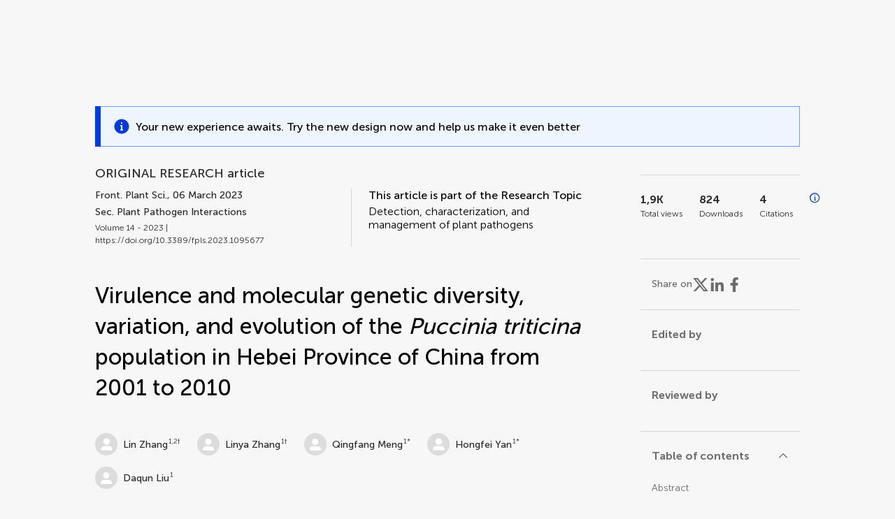

--- FILE ---
content_type: text/html;charset=utf-8
request_url: https://www.frontiersin.org/journals/plant-science/articles/10.3389/fpls.2023.1095677/full
body_size: 108330
content:
<!DOCTYPE html><html  lang="en" data-capo=""><head><meta charset="utf-8">
<meta name="viewport" content="width=device-width, initial-scale=1">
<title>Frontiers | Virulence and molecular genetic diversity, variation, and evolution of the Puccinia triticina population in Hebei Province of China from 2001 to 2010</title>
<link rel="stylesheet" href="/ap-2024/_nuxt/entry.AB1crwSt.css">
<link rel="stylesheet" href="/ap-2024/_nuxt/vue-core.D_ZkcUGg.css">
<link rel="stylesheet" href="/ap-2024/_nuxt/explainer.CMppEa5M.css">
<link rel="stylesheet" href="/ap-2024/_nuxt/ArticleDetails.BX0z5WVN.css">
<link rel="stylesheet" href="/ap-2024/_nuxt/ArticleLayoutHeader.B9bRe65l.css">
<link rel="stylesheet" href="/ap-2024/_nuxt/AnnouncementCard.DUO0qOMW.css">
<link rel="stylesheet" href="/ap-2024/_nuxt/FloatingButtons.xuP8gC33.css">
<link rel="stylesheet" href="/ap-2024/_nuxt/ArticleEvent.D0PaxIW7.css">
<link rel="stylesheet" href="/ap-2024/_nuxt/SimilarArticles.BMee4Fk4.css">
<link rel="stylesheet" href="/ap-2024/_nuxt/ArticleTemplateBanner.CXmOJ7NH.css">
<link rel="modulepreload" as="script" crossorigin href="/ap-2024/_nuxt/DRYNqnVd.js">
<link rel="modulepreload" as="script" crossorigin href="/ap-2024/_nuxt/B674Mi_H.js">
<link rel="modulepreload" as="script" crossorigin href="/ap-2024/_nuxt/BXedFy5e.js">
<link rel="modulepreload" as="script" crossorigin href="/ap-2024/_nuxt/eQMj-Fph.js">
<link rel="modulepreload" as="script" crossorigin href="/ap-2024/_nuxt/Duw3isc9.js">
<link rel="modulepreload" as="script" crossorigin href="/ap-2024/_nuxt/DjI15LZ5.js">
<link rel="modulepreload" as="script" crossorigin href="/ap-2024/_nuxt/B6M9uG8T.js">
<link rel="modulepreload" as="script" crossorigin href="/ap-2024/_nuxt/DHv8pTSw.js">
<link rel="modulepreload" as="script" crossorigin href="/ap-2024/_nuxt/BHPWSuhB.js">
<link rel="modulepreload" as="script" crossorigin href="/ap-2024/_nuxt/x5HZk7Le.js">
<link rel="modulepreload" as="script" crossorigin href="/ap-2024/_nuxt/CNJXQ6ZR.js">
<link rel="modulepreload" as="script" crossorigin href="/ap-2024/_nuxt/Dss5ciUI.js">
<link rel="modulepreload" as="script" crossorigin href="/ap-2024/_nuxt/DJWY6MSS.js">
<link rel="modulepreload" as="script" crossorigin href="/ap-2024/_nuxt/B9tiAR9J.js">
<link rel="modulepreload" as="script" crossorigin href="/ap-2024/_nuxt/BFgFZnD8.js">
<link rel="modulepreload" as="script" crossorigin href="/ap-2024/_nuxt/CI6-_WoE.js">
<link rel="modulepreload" as="script" crossorigin href="/ap-2024/_nuxt/c9ck3aY_.js">
<link rel="modulepreload" as="script" crossorigin href="/ap-2024/_nuxt/PeGMlaa5.js">
<link rel="modulepreload" as="script" crossorigin href="/ap-2024/_nuxt/C5dNmKl0.js">
<link rel="modulepreload" as="script" crossorigin href="/ap-2024/_nuxt/DPYxSy-1.js">
<link rel="modulepreload" as="script" crossorigin href="/ap-2024/_nuxt/DoMxL-_e.js">
<link rel="modulepreload" as="script" crossorigin href="/ap-2024/_nuxt/DPw4sizt.js">
<link rel="modulepreload" as="script" crossorigin href="/ap-2024/_nuxt/Bn0UPKJM.js">
<link rel="modulepreload" as="script" crossorigin href="/ap-2024/_nuxt/BVi9nG2K.js">
<link rel="modulepreload" as="script" crossorigin href="/ap-2024/_nuxt/BfEXFIJU.js">
<link rel="prefetch" as="script" crossorigin href="/ap-2024/_nuxt/DRc7EUFS.js">
<link rel="prefetch" as="style" crossorigin href="/ap-2024/_nuxt/ArticleHubLayout.q6CU8_bN.css">
<link rel="prefetch" as="script" crossorigin href="/ap-2024/_nuxt/DML02aIg.js">
<link rel="prefetch" as="script" crossorigin href="/ap-2024/_nuxt/BJDy-KHJ.js">
<link rel="prefetch" as="script" crossorigin href="/ap-2024/_nuxt/GWtHKqLR.js">
<link rel="prefetch" as="script" crossorigin href="/ap-2024/_nuxt/DvsHqPd1.js">
<meta name="theme-color" content="#0C4DED">
<meta name="mobile-web-app-capable" content="yes">
<meta name="apple-mobile-web-app-capable" content="yes">
<script type="text/javascript" data-hid="4cd079c">window.NREUM||(NREUM={});NREUM.info = {"agent":"","beacon":"bam.nr-data.net","errorBeacon":"bam.nr-data.net","licenseKey":"598a124f17","applicationID":"586843029","agentToken":null,"applicationTime":3.582365,"transactionName":"MQcDMkECCkNSW0YMWghNLwlBDgVcWkJXAWAUC04MXBYWXlJUQUpFCgMPEh4QB1lWVlEAGgcQFQ9QDwFDHBIdA0UKEU9UA1FXHgIIC1ADUVVOAEYPCA==","queueTime":0,"ttGuid":"91000cb15fd45a31"}; (window.NREUM||(NREUM={})).init={privacy:{cookies_enabled:true},ajax:{deny_list:["bam.nr-data.net"]},feature_flags:["soft_nav"],distributed_tracing:{enabled:true}};(window.NREUM||(NREUM={})).loader_config={agentID:"594460232",accountID:"230385",trustKey:"230385",xpid:"VgUHUl5WGwYIUllWBAEFXw==",licenseKey:"598a124f17",applicationID:"586843029",browserID:"594460232"};;/*! For license information please see nr-loader-spa-1.308.0.min.js.LICENSE.txt */
(()=>{var e,t,r={384:(e,t,r)=>{"use strict";r.d(t,{NT:()=>a,US:()=>u,Zm:()=>o,bQ:()=>d,dV:()=>c,pV:()=>l});var n=r(6154),i=r(1863),s=r(1910);const a={beacon:"bam.nr-data.net",errorBeacon:"bam.nr-data.net"};function o(){return n.gm.NREUM||(n.gm.NREUM={}),void 0===n.gm.newrelic&&(n.gm.newrelic=n.gm.NREUM),n.gm.NREUM}function c(){let e=o();return e.o||(e.o={ST:n.gm.setTimeout,SI:n.gm.setImmediate||n.gm.setInterval,CT:n.gm.clearTimeout,XHR:n.gm.XMLHttpRequest,REQ:n.gm.Request,EV:n.gm.Event,PR:n.gm.Promise,MO:n.gm.MutationObserver,FETCH:n.gm.fetch,WS:n.gm.WebSocket},(0,s.i)(...Object.values(e.o))),e}function d(e,t){let r=o();r.initializedAgents??={},t.initializedAt={ms:(0,i.t)(),date:new Date},r.initializedAgents[e]=t}function u(e,t){o()[e]=t}function l(){return function(){let e=o();const t=e.info||{};e.info={beacon:a.beacon,errorBeacon:a.errorBeacon,...t}}(),function(){let e=o();const t=e.init||{};e.init={...t}}(),c(),function(){let e=o();const t=e.loader_config||{};e.loader_config={...t}}(),o()}},782:(e,t,r)=>{"use strict";r.d(t,{T:()=>n});const n=r(860).K7.pageViewTiming},860:(e,t,r)=>{"use strict";r.d(t,{$J:()=>u,K7:()=>c,P3:()=>d,XX:()=>i,Yy:()=>o,df:()=>s,qY:()=>n,v4:()=>a});const n="events",i="jserrors",s="browser/blobs",a="rum",o="browser/logs",c={ajax:"ajax",genericEvents:"generic_events",jserrors:i,logging:"logging",metrics:"metrics",pageAction:"page_action",pageViewEvent:"page_view_event",pageViewTiming:"page_view_timing",sessionReplay:"session_replay",sessionTrace:"session_trace",softNav:"soft_navigations",spa:"spa"},d={[c.pageViewEvent]:1,[c.pageViewTiming]:2,[c.metrics]:3,[c.jserrors]:4,[c.spa]:5,[c.ajax]:6,[c.sessionTrace]:7,[c.softNav]:8,[c.sessionReplay]:9,[c.logging]:10,[c.genericEvents]:11},u={[c.pageViewEvent]:a,[c.pageViewTiming]:n,[c.ajax]:n,[c.spa]:n,[c.softNav]:n,[c.metrics]:i,[c.jserrors]:i,[c.sessionTrace]:s,[c.sessionReplay]:s,[c.logging]:o,[c.genericEvents]:"ins"}},944:(e,t,r)=>{"use strict";r.d(t,{R:()=>i});var n=r(3241);function i(e,t){"function"==typeof console.debug&&(console.debug("New Relic Warning: https://github.com/newrelic/newrelic-browser-agent/blob/main/docs/warning-codes.md#".concat(e),t),(0,n.W)({agentIdentifier:null,drained:null,type:"data",name:"warn",feature:"warn",data:{code:e,secondary:t}}))}},993:(e,t,r)=>{"use strict";r.d(t,{A$:()=>s,ET:()=>a,TZ:()=>o,p_:()=>i});var n=r(860);const i={ERROR:"ERROR",WARN:"WARN",INFO:"INFO",DEBUG:"DEBUG",TRACE:"TRACE"},s={OFF:0,ERROR:1,WARN:2,INFO:3,DEBUG:4,TRACE:5},a="log",o=n.K7.logging},1541:(e,t,r)=>{"use strict";r.d(t,{U:()=>i,f:()=>n});const n={MFE:"MFE",BA:"BA"};function i(e,t){if(2!==t?.harvestEndpointVersion)return{};const r=t.agentRef.runtime.appMetadata.agents[0].entityGuid;return e?{"source.id":e.id,"source.name":e.name,"source.type":e.type,"parent.id":e.parent?.id||r,"parent.type":e.parent?.type||n.BA}:{"entity.guid":r,appId:t.agentRef.info.applicationID}}},1687:(e,t,r)=>{"use strict";r.d(t,{Ak:()=>d,Ze:()=>h,x3:()=>u});var n=r(3241),i=r(7836),s=r(3606),a=r(860),o=r(2646);const c={};function d(e,t){const r={staged:!1,priority:a.P3[t]||0};l(e),c[e].get(t)||c[e].set(t,r)}function u(e,t){e&&c[e]&&(c[e].get(t)&&c[e].delete(t),p(e,t,!1),c[e].size&&f(e))}function l(e){if(!e)throw new Error("agentIdentifier required");c[e]||(c[e]=new Map)}function h(e="",t="feature",r=!1){if(l(e),!e||!c[e].get(t)||r)return p(e,t);c[e].get(t).staged=!0,f(e)}function f(e){const t=Array.from(c[e]);t.every(([e,t])=>t.staged)&&(t.sort((e,t)=>e[1].priority-t[1].priority),t.forEach(([t])=>{c[e].delete(t),p(e,t)}))}function p(e,t,r=!0){const a=e?i.ee.get(e):i.ee,c=s.i.handlers;if(!a.aborted&&a.backlog&&c){if((0,n.W)({agentIdentifier:e,type:"lifecycle",name:"drain",feature:t}),r){const e=a.backlog[t],r=c[t];if(r){for(let t=0;e&&t<e.length;++t)g(e[t],r);Object.entries(r).forEach(([e,t])=>{Object.values(t||{}).forEach(t=>{t[0]?.on&&t[0]?.context()instanceof o.y&&t[0].on(e,t[1])})})}}a.isolatedBacklog||delete c[t],a.backlog[t]=null,a.emit("drain-"+t,[])}}function g(e,t){var r=e[1];Object.values(t[r]||{}).forEach(t=>{var r=e[0];if(t[0]===r){var n=t[1],i=e[3],s=e[2];n.apply(i,s)}})}},1738:(e,t,r)=>{"use strict";r.d(t,{U:()=>f,Y:()=>h});var n=r(3241),i=r(9908),s=r(1863),a=r(944),o=r(5701),c=r(3969),d=r(8362),u=r(860),l=r(4261);function h(e,t,r,s){const h=s||r;!h||h[e]&&h[e]!==d.d.prototype[e]||(h[e]=function(){(0,i.p)(c.xV,["API/"+e+"/called"],void 0,u.K7.metrics,r.ee),(0,n.W)({agentIdentifier:r.agentIdentifier,drained:!!o.B?.[r.agentIdentifier],type:"data",name:"api",feature:l.Pl+e,data:{}});try{return t.apply(this,arguments)}catch(e){(0,a.R)(23,e)}})}function f(e,t,r,n,a){const o=e.info;null===r?delete o.jsAttributes[t]:o.jsAttributes[t]=r,(a||null===r)&&(0,i.p)(l.Pl+n,[(0,s.t)(),t,r],void 0,"session",e.ee)}},1741:(e,t,r)=>{"use strict";r.d(t,{W:()=>s});var n=r(944),i=r(4261);class s{#e(e,...t){if(this[e]!==s.prototype[e])return this[e](...t);(0,n.R)(35,e)}addPageAction(e,t){return this.#e(i.hG,e,t)}register(e){return this.#e(i.eY,e)}recordCustomEvent(e,t){return this.#e(i.fF,e,t)}setPageViewName(e,t){return this.#e(i.Fw,e,t)}setCustomAttribute(e,t,r){return this.#e(i.cD,e,t,r)}noticeError(e,t){return this.#e(i.o5,e,t)}setUserId(e,t=!1){return this.#e(i.Dl,e,t)}setApplicationVersion(e){return this.#e(i.nb,e)}setErrorHandler(e){return this.#e(i.bt,e)}addRelease(e,t){return this.#e(i.k6,e,t)}log(e,t){return this.#e(i.$9,e,t)}start(){return this.#e(i.d3)}finished(e){return this.#e(i.BL,e)}recordReplay(){return this.#e(i.CH)}pauseReplay(){return this.#e(i.Tb)}addToTrace(e){return this.#e(i.U2,e)}setCurrentRouteName(e){return this.#e(i.PA,e)}interaction(e){return this.#e(i.dT,e)}wrapLogger(e,t,r){return this.#e(i.Wb,e,t,r)}measure(e,t){return this.#e(i.V1,e,t)}consent(e){return this.#e(i.Pv,e)}}},1863:(e,t,r)=>{"use strict";function n(){return Math.floor(performance.now())}r.d(t,{t:()=>n})},1910:(e,t,r)=>{"use strict";r.d(t,{i:()=>s});var n=r(944);const i=new Map;function s(...e){return e.every(e=>{if(i.has(e))return i.get(e);const t="function"==typeof e?e.toString():"",r=t.includes("[native code]"),s=t.includes("nrWrapper");return r||s||(0,n.R)(64,e?.name||t),i.set(e,r),r})}},2555:(e,t,r)=>{"use strict";r.d(t,{D:()=>o,f:()=>a});var n=r(384),i=r(8122);const s={beacon:n.NT.beacon,errorBeacon:n.NT.errorBeacon,licenseKey:void 0,applicationID:void 0,sa:void 0,queueTime:void 0,applicationTime:void 0,ttGuid:void 0,user:void 0,account:void 0,product:void 0,extra:void 0,jsAttributes:{},userAttributes:void 0,atts:void 0,transactionName:void 0,tNamePlain:void 0};function a(e){try{return!!e.licenseKey&&!!e.errorBeacon&&!!e.applicationID}catch(e){return!1}}const o=e=>(0,i.a)(e,s)},2614:(e,t,r)=>{"use strict";r.d(t,{BB:()=>a,H3:()=>n,g:()=>d,iL:()=>c,tS:()=>o,uh:()=>i,wk:()=>s});const n="NRBA",i="SESSION",s=144e5,a=18e5,o={STARTED:"session-started",PAUSE:"session-pause",RESET:"session-reset",RESUME:"session-resume",UPDATE:"session-update"},c={SAME_TAB:"same-tab",CROSS_TAB:"cross-tab"},d={OFF:0,FULL:1,ERROR:2}},2646:(e,t,r)=>{"use strict";r.d(t,{y:()=>n});class n{constructor(e){this.contextId=e}}},2843:(e,t,r)=>{"use strict";r.d(t,{G:()=>s,u:()=>i});var n=r(3878);function i(e,t=!1,r,i){(0,n.DD)("visibilitychange",function(){if(t)return void("hidden"===document.visibilityState&&e());e(document.visibilityState)},r,i)}function s(e,t,r){(0,n.sp)("pagehide",e,t,r)}},3241:(e,t,r)=>{"use strict";r.d(t,{W:()=>s});var n=r(6154);const i="newrelic";function s(e={}){try{n.gm.dispatchEvent(new CustomEvent(i,{detail:e}))}catch(e){}}},3304:(e,t,r)=>{"use strict";r.d(t,{A:()=>s});var n=r(7836);const i=()=>{const e=new WeakSet;return(t,r)=>{if("object"==typeof r&&null!==r){if(e.has(r))return;e.add(r)}return r}};function s(e){try{return JSON.stringify(e,i())??""}catch(e){try{n.ee.emit("internal-error",[e])}catch(e){}return""}}},3333:(e,t,r)=>{"use strict";r.d(t,{$v:()=>u,TZ:()=>n,Xh:()=>c,Zp:()=>i,kd:()=>d,mq:()=>o,nf:()=>a,qN:()=>s});const n=r(860).K7.genericEvents,i=["auxclick","click","copy","keydown","paste","scrollend"],s=["focus","blur"],a=4,o=1e3,c=2e3,d=["PageAction","UserAction","BrowserPerformance"],u={RESOURCES:"experimental.resources",REGISTER:"register"}},3434:(e,t,r)=>{"use strict";r.d(t,{Jt:()=>s,YM:()=>d});var n=r(7836),i=r(5607);const s="nr@original:".concat(i.W),a=50;var o=Object.prototype.hasOwnProperty,c=!1;function d(e,t){return e||(e=n.ee),r.inPlace=function(e,t,n,i,s){n||(n="");const a="-"===n.charAt(0);for(let o=0;o<t.length;o++){const c=t[o],d=e[c];l(d)||(e[c]=r(d,a?c+n:n,i,c,s))}},r.flag=s,r;function r(t,r,n,c,d){return l(t)?t:(r||(r=""),nrWrapper[s]=t,function(e,t,r){if(Object.defineProperty&&Object.keys)try{return Object.keys(e).forEach(function(r){Object.defineProperty(t,r,{get:function(){return e[r]},set:function(t){return e[r]=t,t}})}),t}catch(e){u([e],r)}for(var n in e)o.call(e,n)&&(t[n]=e[n])}(t,nrWrapper,e),nrWrapper);function nrWrapper(){var s,o,l,h;let f;try{o=this,s=[...arguments],l="function"==typeof n?n(s,o):n||{}}catch(t){u([t,"",[s,o,c],l],e)}i(r+"start",[s,o,c],l,d);const p=performance.now();let g;try{return h=t.apply(o,s),g=performance.now(),h}catch(e){throw g=performance.now(),i(r+"err",[s,o,e],l,d),f=e,f}finally{const e=g-p,t={start:p,end:g,duration:e,isLongTask:e>=a,methodName:c,thrownError:f};t.isLongTask&&i("long-task",[t,o],l,d),i(r+"end",[s,o,h],l,d)}}}function i(r,n,i,s){if(!c||t){var a=c;c=!0;try{e.emit(r,n,i,t,s)}catch(t){u([t,r,n,i],e)}c=a}}}function u(e,t){t||(t=n.ee);try{t.emit("internal-error",e)}catch(e){}}function l(e){return!(e&&"function"==typeof e&&e.apply&&!e[s])}},3606:(e,t,r)=>{"use strict";r.d(t,{i:()=>s});var n=r(9908);s.on=a;var i=s.handlers={};function s(e,t,r,s){a(s||n.d,i,e,t,r)}function a(e,t,r,i,s){s||(s="feature"),e||(e=n.d);var a=t[s]=t[s]||{};(a[r]=a[r]||[]).push([e,i])}},3738:(e,t,r)=>{"use strict";r.d(t,{He:()=>i,Kp:()=>o,Lc:()=>d,Rz:()=>u,TZ:()=>n,bD:()=>s,d3:()=>a,jx:()=>l,sl:()=>h,uP:()=>c});const n=r(860).K7.sessionTrace,i="bstResource",s="resource",a="-start",o="-end",c="fn"+a,d="fn"+o,u="pushState",l=1e3,h=3e4},3785:(e,t,r)=>{"use strict";r.d(t,{R:()=>c,b:()=>d});var n=r(9908),i=r(1863),s=r(860),a=r(3969),o=r(993);function c(e,t,r={},c=o.p_.INFO,d=!0,u,l=(0,i.t)()){(0,n.p)(a.xV,["API/logging/".concat(c.toLowerCase(),"/called")],void 0,s.K7.metrics,e),(0,n.p)(o.ET,[l,t,r,c,d,u],void 0,s.K7.logging,e)}function d(e){return"string"==typeof e&&Object.values(o.p_).some(t=>t===e.toUpperCase().trim())}},3878:(e,t,r)=>{"use strict";function n(e,t){return{capture:e,passive:!1,signal:t}}function i(e,t,r=!1,i){window.addEventListener(e,t,n(r,i))}function s(e,t,r=!1,i){document.addEventListener(e,t,n(r,i))}r.d(t,{DD:()=>s,jT:()=>n,sp:()=>i})},3962:(e,t,r)=>{"use strict";r.d(t,{AM:()=>a,O2:()=>l,OV:()=>s,Qu:()=>h,TZ:()=>c,ih:()=>f,pP:()=>o,t1:()=>u,tC:()=>i,wD:()=>d});var n=r(860);const i=["click","keydown","submit"],s="popstate",a="api",o="initialPageLoad",c=n.K7.softNav,d=5e3,u=500,l={INITIAL_PAGE_LOAD:"",ROUTE_CHANGE:1,UNSPECIFIED:2},h={INTERACTION:1,AJAX:2,CUSTOM_END:3,CUSTOM_TRACER:4},f={IP:"in progress",PF:"pending finish",FIN:"finished",CAN:"cancelled"}},3969:(e,t,r)=>{"use strict";r.d(t,{TZ:()=>n,XG:()=>o,rs:()=>i,xV:()=>a,z_:()=>s});const n=r(860).K7.metrics,i="sm",s="cm",a="storeSupportabilityMetrics",o="storeEventMetrics"},4234:(e,t,r)=>{"use strict";r.d(t,{W:()=>s});var n=r(7836),i=r(1687);class s{constructor(e,t){this.agentIdentifier=e,this.ee=n.ee.get(e),this.featureName=t,this.blocked=!1}deregisterDrain(){(0,i.x3)(this.agentIdentifier,this.featureName)}}},4261:(e,t,r)=>{"use strict";r.d(t,{$9:()=>u,BL:()=>c,CH:()=>p,Dl:()=>R,Fw:()=>w,PA:()=>v,Pl:()=>n,Pv:()=>A,Tb:()=>h,U2:()=>a,V1:()=>E,Wb:()=>T,bt:()=>y,cD:()=>b,d3:()=>x,dT:()=>d,eY:()=>g,fF:()=>f,hG:()=>s,hw:()=>i,k6:()=>o,nb:()=>m,o5:()=>l});const n="api-",i=n+"ixn-",s="addPageAction",a="addToTrace",o="addRelease",c="finished",d="interaction",u="log",l="noticeError",h="pauseReplay",f="recordCustomEvent",p="recordReplay",g="register",m="setApplicationVersion",v="setCurrentRouteName",b="setCustomAttribute",y="setErrorHandler",w="setPageViewName",R="setUserId",x="start",T="wrapLogger",E="measure",A="consent"},5205:(e,t,r)=>{"use strict";r.d(t,{j:()=>S});var n=r(384),i=r(1741);var s=r(2555),a=r(3333);const o=e=>{if(!e||"string"!=typeof e)return!1;try{document.createDocumentFragment().querySelector(e)}catch{return!1}return!0};var c=r(2614),d=r(944),u=r(8122);const l="[data-nr-mask]",h=e=>(0,u.a)(e,(()=>{const e={feature_flags:[],experimental:{allow_registered_children:!1,resources:!1},mask_selector:"*",block_selector:"[data-nr-block]",mask_input_options:{color:!1,date:!1,"datetime-local":!1,email:!1,month:!1,number:!1,range:!1,search:!1,tel:!1,text:!1,time:!1,url:!1,week:!1,textarea:!1,select:!1,password:!0}};return{ajax:{deny_list:void 0,block_internal:!0,enabled:!0,autoStart:!0},api:{get allow_registered_children(){return e.feature_flags.includes(a.$v.REGISTER)||e.experimental.allow_registered_children},set allow_registered_children(t){e.experimental.allow_registered_children=t},duplicate_registered_data:!1},browser_consent_mode:{enabled:!1},distributed_tracing:{enabled:void 0,exclude_newrelic_header:void 0,cors_use_newrelic_header:void 0,cors_use_tracecontext_headers:void 0,allowed_origins:void 0},get feature_flags(){return e.feature_flags},set feature_flags(t){e.feature_flags=t},generic_events:{enabled:!0,autoStart:!0},harvest:{interval:30},jserrors:{enabled:!0,autoStart:!0},logging:{enabled:!0,autoStart:!0},metrics:{enabled:!0,autoStart:!0},obfuscate:void 0,page_action:{enabled:!0},page_view_event:{enabled:!0,autoStart:!0},page_view_timing:{enabled:!0,autoStart:!0},performance:{capture_marks:!1,capture_measures:!1,capture_detail:!0,resources:{get enabled(){return e.feature_flags.includes(a.$v.RESOURCES)||e.experimental.resources},set enabled(t){e.experimental.resources=t},asset_types:[],first_party_domains:[],ignore_newrelic:!0}},privacy:{cookies_enabled:!0},proxy:{assets:void 0,beacon:void 0},session:{expiresMs:c.wk,inactiveMs:c.BB},session_replay:{autoStart:!0,enabled:!1,preload:!1,sampling_rate:10,error_sampling_rate:100,collect_fonts:!1,inline_images:!1,fix_stylesheets:!0,mask_all_inputs:!0,get mask_text_selector(){return e.mask_selector},set mask_text_selector(t){o(t)?e.mask_selector="".concat(t,",").concat(l):""===t||null===t?e.mask_selector=l:(0,d.R)(5,t)},get block_class(){return"nr-block"},get ignore_class(){return"nr-ignore"},get mask_text_class(){return"nr-mask"},get block_selector(){return e.block_selector},set block_selector(t){o(t)?e.block_selector+=",".concat(t):""!==t&&(0,d.R)(6,t)},get mask_input_options(){return e.mask_input_options},set mask_input_options(t){t&&"object"==typeof t?e.mask_input_options={...t,password:!0}:(0,d.R)(7,t)}},session_trace:{enabled:!0,autoStart:!0},soft_navigations:{enabled:!0,autoStart:!0},spa:{enabled:!0,autoStart:!0},ssl:void 0,user_actions:{enabled:!0,elementAttributes:["id","className","tagName","type"]}}})());var f=r(6154),p=r(9324);let g=0;const m={buildEnv:p.F3,distMethod:p.Xs,version:p.xv,originTime:f.WN},v={consented:!1},b={appMetadata:{},get consented(){return this.session?.state?.consent||v.consented},set consented(e){v.consented=e},customTransaction:void 0,denyList:void 0,disabled:!1,harvester:void 0,isolatedBacklog:!1,isRecording:!1,loaderType:void 0,maxBytes:3e4,obfuscator:void 0,onerror:void 0,ptid:void 0,releaseIds:{},session:void 0,timeKeeper:void 0,registeredEntities:[],jsAttributesMetadata:{bytes:0},get harvestCount(){return++g}},y=e=>{const t=(0,u.a)(e,b),r=Object.keys(m).reduce((e,t)=>(e[t]={value:m[t],writable:!1,configurable:!0,enumerable:!0},e),{});return Object.defineProperties(t,r)};var w=r(5701);const R=e=>{const t=e.startsWith("http");e+="/",r.p=t?e:"https://"+e};var x=r(7836),T=r(3241);const E={accountID:void 0,trustKey:void 0,agentID:void 0,licenseKey:void 0,applicationID:void 0,xpid:void 0},A=e=>(0,u.a)(e,E),_=new Set;function S(e,t={},r,a){let{init:o,info:c,loader_config:d,runtime:u={},exposed:l=!0}=t;if(!c){const e=(0,n.pV)();o=e.init,c=e.info,d=e.loader_config}e.init=h(o||{}),e.loader_config=A(d||{}),c.jsAttributes??={},f.bv&&(c.jsAttributes.isWorker=!0),e.info=(0,s.D)(c);const p=e.init,g=[c.beacon,c.errorBeacon];_.has(e.agentIdentifier)||(p.proxy.assets&&(R(p.proxy.assets),g.push(p.proxy.assets)),p.proxy.beacon&&g.push(p.proxy.beacon),e.beacons=[...g],function(e){const t=(0,n.pV)();Object.getOwnPropertyNames(i.W.prototype).forEach(r=>{const n=i.W.prototype[r];if("function"!=typeof n||"constructor"===n)return;let s=t[r];e[r]&&!1!==e.exposed&&"micro-agent"!==e.runtime?.loaderType&&(t[r]=(...t)=>{const n=e[r](...t);return s?s(...t):n})})}(e),(0,n.US)("activatedFeatures",w.B)),u.denyList=[...p.ajax.deny_list||[],...p.ajax.block_internal?g:[]],u.ptid=e.agentIdentifier,u.loaderType=r,e.runtime=y(u),_.has(e.agentIdentifier)||(e.ee=x.ee.get(e.agentIdentifier),e.exposed=l,(0,T.W)({agentIdentifier:e.agentIdentifier,drained:!!w.B?.[e.agentIdentifier],type:"lifecycle",name:"initialize",feature:void 0,data:e.config})),_.add(e.agentIdentifier)}},5270:(e,t,r)=>{"use strict";r.d(t,{Aw:()=>a,SR:()=>s,rF:()=>o});var n=r(384),i=r(7767);function s(e){return!!(0,n.dV)().o.MO&&(0,i.V)(e)&&!0===e?.session_trace.enabled}function a(e){return!0===e?.session_replay.preload&&s(e)}function o(e,t){try{if("string"==typeof t?.type){if("password"===t.type.toLowerCase())return"*".repeat(e?.length||0);if(void 0!==t?.dataset?.nrUnmask||t?.classList?.contains("nr-unmask"))return e}}catch(e){}return"string"==typeof e?e.replace(/[\S]/g,"*"):"*".repeat(e?.length||0)}},5289:(e,t,r)=>{"use strict";r.d(t,{GG:()=>a,Qr:()=>c,sB:()=>o});var n=r(3878),i=r(6389);function s(){return"undefined"==typeof document||"complete"===document.readyState}function a(e,t){if(s())return e();const r=(0,i.J)(e),a=setInterval(()=>{s()&&(clearInterval(a),r())},500);(0,n.sp)("load",r,t)}function o(e){if(s())return e();(0,n.DD)("DOMContentLoaded",e)}function c(e){if(s())return e();(0,n.sp)("popstate",e)}},5607:(e,t,r)=>{"use strict";r.d(t,{W:()=>n});const n=(0,r(9566).bz)()},5701:(e,t,r)=>{"use strict";r.d(t,{B:()=>s,t:()=>a});var n=r(3241);const i=new Set,s={};function a(e,t){const r=t.agentIdentifier;s[r]??={},e&&"object"==typeof e&&(i.has(r)||(t.ee.emit("rumresp",[e]),s[r]=e,i.add(r),(0,n.W)({agentIdentifier:r,loaded:!0,drained:!0,type:"lifecycle",name:"load",feature:void 0,data:e})))}},6154:(e,t,r)=>{"use strict";r.d(t,{OF:()=>d,RI:()=>i,WN:()=>h,bv:()=>s,eN:()=>f,gm:()=>a,lR:()=>l,m:()=>c,mw:()=>o,sb:()=>u});var n=r(1863);const i="undefined"!=typeof window&&!!window.document,s="undefined"!=typeof WorkerGlobalScope&&("undefined"!=typeof self&&self instanceof WorkerGlobalScope&&self.navigator instanceof WorkerNavigator||"undefined"!=typeof globalThis&&globalThis instanceof WorkerGlobalScope&&globalThis.navigator instanceof WorkerNavigator),a=i?window:"undefined"!=typeof WorkerGlobalScope&&("undefined"!=typeof self&&self instanceof WorkerGlobalScope&&self||"undefined"!=typeof globalThis&&globalThis instanceof WorkerGlobalScope&&globalThis),o=Boolean("hidden"===a?.document?.visibilityState),c=""+a?.location,d=/iPad|iPhone|iPod/.test(a.navigator?.userAgent),u=d&&"undefined"==typeof SharedWorker,l=(()=>{const e=a.navigator?.userAgent?.match(/Firefox[/\s](\d+\.\d+)/);return Array.isArray(e)&&e.length>=2?+e[1]:0})(),h=Date.now()-(0,n.t)(),f=()=>"undefined"!=typeof PerformanceNavigationTiming&&a?.performance?.getEntriesByType("navigation")?.[0]?.responseStart},6344:(e,t,r)=>{"use strict";r.d(t,{BB:()=>u,Qb:()=>l,TZ:()=>i,Ug:()=>a,Vh:()=>s,_s:()=>o,bc:()=>d,yP:()=>c});var n=r(2614);const i=r(860).K7.sessionReplay,s="errorDuringReplay",a=.12,o={DomContentLoaded:0,Load:1,FullSnapshot:2,IncrementalSnapshot:3,Meta:4,Custom:5},c={[n.g.ERROR]:15e3,[n.g.FULL]:3e5,[n.g.OFF]:0},d={RESET:{message:"Session was reset",sm:"Reset"},IMPORT:{message:"Recorder failed to import",sm:"Import"},TOO_MANY:{message:"429: Too Many Requests",sm:"Too-Many"},TOO_BIG:{message:"Payload was too large",sm:"Too-Big"},CROSS_TAB:{message:"Session Entity was set to OFF on another tab",sm:"Cross-Tab"},ENTITLEMENTS:{message:"Session Replay is not allowed and will not be started",sm:"Entitlement"}},u=5e3,l={API:"api",RESUME:"resume",SWITCH_TO_FULL:"switchToFull",INITIALIZE:"initialize",PRELOAD:"preload"}},6389:(e,t,r)=>{"use strict";function n(e,t=500,r={}){const n=r?.leading||!1;let i;return(...r)=>{n&&void 0===i&&(e.apply(this,r),i=setTimeout(()=>{i=clearTimeout(i)},t)),n||(clearTimeout(i),i=setTimeout(()=>{e.apply(this,r)},t))}}function i(e){let t=!1;return(...r)=>{t||(t=!0,e.apply(this,r))}}r.d(t,{J:()=>i,s:()=>n})},6630:(e,t,r)=>{"use strict";r.d(t,{T:()=>n});const n=r(860).K7.pageViewEvent},6774:(e,t,r)=>{"use strict";r.d(t,{T:()=>n});const n=r(860).K7.jserrors},7295:(e,t,r)=>{"use strict";r.d(t,{Xv:()=>a,gX:()=>i,iW:()=>s});var n=[];function i(e){if(!e||s(e))return!1;if(0===n.length)return!0;if("*"===n[0].hostname)return!1;for(var t=0;t<n.length;t++){var r=n[t];if(r.hostname.test(e.hostname)&&r.pathname.test(e.pathname))return!1}return!0}function s(e){return void 0===e.hostname}function a(e){if(n=[],e&&e.length)for(var t=0;t<e.length;t++){let r=e[t];if(!r)continue;if("*"===r)return void(n=[{hostname:"*"}]);0===r.indexOf("http://")?r=r.substring(7):0===r.indexOf("https://")&&(r=r.substring(8));const i=r.indexOf("/");let s,a;i>0?(s=r.substring(0,i),a=r.substring(i)):(s=r,a="*");let[c]=s.split(":");n.push({hostname:o(c),pathname:o(a,!0)})}}function o(e,t=!1){const r=e.replace(/[.+?^${}()|[\]\\]/g,e=>"\\"+e).replace(/\*/g,".*?");return new RegExp((t?"^":"")+r+"$")}},7485:(e,t,r)=>{"use strict";r.d(t,{D:()=>i});var n=r(6154);function i(e){if(0===(e||"").indexOf("data:"))return{protocol:"data"};try{const t=new URL(e,location.href),r={port:t.port,hostname:t.hostname,pathname:t.pathname,search:t.search,protocol:t.protocol.slice(0,t.protocol.indexOf(":")),sameOrigin:t.protocol===n.gm?.location?.protocol&&t.host===n.gm?.location?.host};return r.port&&""!==r.port||("http:"===t.protocol&&(r.port="80"),"https:"===t.protocol&&(r.port="443")),r.pathname&&""!==r.pathname?r.pathname.startsWith("/")||(r.pathname="/".concat(r.pathname)):r.pathname="/",r}catch(e){return{}}}},7699:(e,t,r)=>{"use strict";r.d(t,{It:()=>s,KC:()=>o,No:()=>i,qh:()=>a});var n=r(860);const i=16e3,s=1e6,a="SESSION_ERROR",o={[n.K7.logging]:!0,[n.K7.genericEvents]:!1,[n.K7.jserrors]:!1,[n.K7.ajax]:!1}},7767:(e,t,r)=>{"use strict";r.d(t,{V:()=>i});var n=r(6154);const i=e=>n.RI&&!0===e?.privacy.cookies_enabled},7836:(e,t,r)=>{"use strict";r.d(t,{P:()=>o,ee:()=>c});var n=r(384),i=r(8990),s=r(2646),a=r(5607);const o="nr@context:".concat(a.W),c=function e(t,r){var n={},a={},u={},l=!1;try{l=16===r.length&&d.initializedAgents?.[r]?.runtime.isolatedBacklog}catch(e){}var h={on:p,addEventListener:p,removeEventListener:function(e,t){var r=n[e];if(!r)return;for(var i=0;i<r.length;i++)r[i]===t&&r.splice(i,1)},emit:function(e,r,n,i,s){!1!==s&&(s=!0);if(c.aborted&&!i)return;t&&s&&t.emit(e,r,n);var o=f(n);g(e).forEach(e=>{e.apply(o,r)});var d=v()[a[e]];d&&d.push([h,e,r,o]);return o},get:m,listeners:g,context:f,buffer:function(e,t){const r=v();if(t=t||"feature",h.aborted)return;Object.entries(e||{}).forEach(([e,n])=>{a[n]=t,t in r||(r[t]=[])})},abort:function(){h._aborted=!0,Object.keys(h.backlog).forEach(e=>{delete h.backlog[e]})},isBuffering:function(e){return!!v()[a[e]]},debugId:r,backlog:l?{}:t&&"object"==typeof t.backlog?t.backlog:{},isolatedBacklog:l};return Object.defineProperty(h,"aborted",{get:()=>{let e=h._aborted||!1;return e||(t&&(e=t.aborted),e)}}),h;function f(e){return e&&e instanceof s.y?e:e?(0,i.I)(e,o,()=>new s.y(o)):new s.y(o)}function p(e,t){n[e]=g(e).concat(t)}function g(e){return n[e]||[]}function m(t){return u[t]=u[t]||e(h,t)}function v(){return h.backlog}}(void 0,"globalEE"),d=(0,n.Zm)();d.ee||(d.ee=c)},8122:(e,t,r)=>{"use strict";r.d(t,{a:()=>i});var n=r(944);function i(e,t){try{if(!e||"object"!=typeof e)return(0,n.R)(3);if(!t||"object"!=typeof t)return(0,n.R)(4);const r=Object.create(Object.getPrototypeOf(t),Object.getOwnPropertyDescriptors(t)),s=0===Object.keys(r).length?e:r;for(let a in s)if(void 0!==e[a])try{if(null===e[a]){r[a]=null;continue}Array.isArray(e[a])&&Array.isArray(t[a])?r[a]=Array.from(new Set([...e[a],...t[a]])):"object"==typeof e[a]&&"object"==typeof t[a]?r[a]=i(e[a],t[a]):r[a]=e[a]}catch(e){r[a]||(0,n.R)(1,e)}return r}catch(e){(0,n.R)(2,e)}}},8139:(e,t,r)=>{"use strict";r.d(t,{u:()=>h});var n=r(7836),i=r(3434),s=r(8990),a=r(6154);const o={},c=a.gm.XMLHttpRequest,d="addEventListener",u="removeEventListener",l="nr@wrapped:".concat(n.P);function h(e){var t=function(e){return(e||n.ee).get("events")}(e);if(o[t.debugId]++)return t;o[t.debugId]=1;var r=(0,i.YM)(t,!0);function h(e){r.inPlace(e,[d,u],"-",p)}function p(e,t){return e[1]}return"getPrototypeOf"in Object&&(a.RI&&f(document,h),c&&f(c.prototype,h),f(a.gm,h)),t.on(d+"-start",function(e,t){var n=e[1];if(null!==n&&("function"==typeof n||"object"==typeof n)&&"newrelic"!==e[0]){var i=(0,s.I)(n,l,function(){var e={object:function(){if("function"!=typeof n.handleEvent)return;return n.handleEvent.apply(n,arguments)},function:n}[typeof n];return e?r(e,"fn-",null,e.name||"anonymous"):n});this.wrapped=e[1]=i}}),t.on(u+"-start",function(e){e[1]=this.wrapped||e[1]}),t}function f(e,t,...r){let n=e;for(;"object"==typeof n&&!Object.prototype.hasOwnProperty.call(n,d);)n=Object.getPrototypeOf(n);n&&t(n,...r)}},8362:(e,t,r)=>{"use strict";r.d(t,{d:()=>s});var n=r(9566),i=r(1741);class s extends i.W{agentIdentifier=(0,n.LA)(16)}},8374:(e,t,r)=>{r.nc=(()=>{try{return document?.currentScript?.nonce}catch(e){}return""})()},8990:(e,t,r)=>{"use strict";r.d(t,{I:()=>i});var n=Object.prototype.hasOwnProperty;function i(e,t,r){if(n.call(e,t))return e[t];var i=r();if(Object.defineProperty&&Object.keys)try{return Object.defineProperty(e,t,{value:i,writable:!0,enumerable:!1}),i}catch(e){}return e[t]=i,i}},9119:(e,t,r)=>{"use strict";r.d(t,{L:()=>s});var n=/([^?#]*)[^#]*(#[^?]*|$).*/,i=/([^?#]*)().*/;function s(e,t){return e?e.replace(t?n:i,"$1$2"):e}},9300:(e,t,r)=>{"use strict";r.d(t,{T:()=>n});const n=r(860).K7.ajax},9324:(e,t,r)=>{"use strict";r.d(t,{AJ:()=>a,F3:()=>i,Xs:()=>s,Yq:()=>o,xv:()=>n});const n="1.308.0",i="PROD",s="CDN",a="@newrelic/rrweb",o="1.0.1"},9566:(e,t,r)=>{"use strict";r.d(t,{LA:()=>o,ZF:()=>c,bz:()=>a,el:()=>d});var n=r(6154);const i="xxxxxxxx-xxxx-4xxx-yxxx-xxxxxxxxxxxx";function s(e,t){return e?15&e[t]:16*Math.random()|0}function a(){const e=n.gm?.crypto||n.gm?.msCrypto;let t,r=0;return e&&e.getRandomValues&&(t=e.getRandomValues(new Uint8Array(30))),i.split("").map(e=>"x"===e?s(t,r++).toString(16):"y"===e?(3&s()|8).toString(16):e).join("")}function o(e){const t=n.gm?.crypto||n.gm?.msCrypto;let r,i=0;t&&t.getRandomValues&&(r=t.getRandomValues(new Uint8Array(e)));const a=[];for(var o=0;o<e;o++)a.push(s(r,i++).toString(16));return a.join("")}function c(){return o(16)}function d(){return o(32)}},9908:(e,t,r)=>{"use strict";r.d(t,{d:()=>n,p:()=>i});var n=r(7836).ee.get("handle");function i(e,t,r,i,s){s?(s.buffer([e],i),s.emit(e,t,r)):(n.buffer([e],i),n.emit(e,t,r))}}},n={};function i(e){var t=n[e];if(void 0!==t)return t.exports;var s=n[e]={exports:{}};return r[e](s,s.exports,i),s.exports}i.m=r,i.d=(e,t)=>{for(var r in t)i.o(t,r)&&!i.o(e,r)&&Object.defineProperty(e,r,{enumerable:!0,get:t[r]})},i.f={},i.e=e=>Promise.all(Object.keys(i.f).reduce((t,r)=>(i.f[r](e,t),t),[])),i.u=e=>({212:"nr-spa-compressor",249:"nr-spa-recorder",478:"nr-spa"}[e]+"-1.308.0.min.js"),i.o=(e,t)=>Object.prototype.hasOwnProperty.call(e,t),e={},t="NRBA-1.308.0.PROD:",i.l=(r,n,s,a)=>{if(e[r])e[r].push(n);else{var o,c;if(void 0!==s)for(var d=document.getElementsByTagName("script"),u=0;u<d.length;u++){var l=d[u];if(l.getAttribute("src")==r||l.getAttribute("data-webpack")==t+s){o=l;break}}if(!o){c=!0;var h={478:"sha512-RSfSVnmHk59T/uIPbdSE0LPeqcEdF4/+XhfJdBuccH5rYMOEZDhFdtnh6X6nJk7hGpzHd9Ujhsy7lZEz/ORYCQ==",249:"sha512-ehJXhmntm85NSqW4MkhfQqmeKFulra3klDyY0OPDUE+sQ3GokHlPh1pmAzuNy//3j4ac6lzIbmXLvGQBMYmrkg==",212:"sha512-B9h4CR46ndKRgMBcK+j67uSR2RCnJfGefU+A7FrgR/k42ovXy5x/MAVFiSvFxuVeEk/pNLgvYGMp1cBSK/G6Fg=="};(o=document.createElement("script")).charset="utf-8",i.nc&&o.setAttribute("nonce",i.nc),o.setAttribute("data-webpack",t+s),o.src=r,0!==o.src.indexOf(window.location.origin+"/")&&(o.crossOrigin="anonymous"),h[a]&&(o.integrity=h[a])}e[r]=[n];var f=(t,n)=>{o.onerror=o.onload=null,clearTimeout(p);var i=e[r];if(delete e[r],o.parentNode&&o.parentNode.removeChild(o),i&&i.forEach(e=>e(n)),t)return t(n)},p=setTimeout(f.bind(null,void 0,{type:"timeout",target:o}),12e4);o.onerror=f.bind(null,o.onerror),o.onload=f.bind(null,o.onload),c&&document.head.appendChild(o)}},i.r=e=>{"undefined"!=typeof Symbol&&Symbol.toStringTag&&Object.defineProperty(e,Symbol.toStringTag,{value:"Module"}),Object.defineProperty(e,"__esModule",{value:!0})},i.p="https://js-agent.newrelic.com/",(()=>{var e={38:0,788:0};i.f.j=(t,r)=>{var n=i.o(e,t)?e[t]:void 0;if(0!==n)if(n)r.push(n[2]);else{var s=new Promise((r,i)=>n=e[t]=[r,i]);r.push(n[2]=s);var a=i.p+i.u(t),o=new Error;i.l(a,r=>{if(i.o(e,t)&&(0!==(n=e[t])&&(e[t]=void 0),n)){var s=r&&("load"===r.type?"missing":r.type),a=r&&r.target&&r.target.src;o.message="Loading chunk "+t+" failed: ("+s+": "+a+")",o.name="ChunkLoadError",o.type=s,o.request=a,n[1](o)}},"chunk-"+t,t)}};var t=(t,r)=>{var n,s,[a,o,c]=r,d=0;if(a.some(t=>0!==e[t])){for(n in o)i.o(o,n)&&(i.m[n]=o[n]);if(c)c(i)}for(t&&t(r);d<a.length;d++)s=a[d],i.o(e,s)&&e[s]&&e[s][0](),e[s]=0},r=self["webpackChunk:NRBA-1.308.0.PROD"]=self["webpackChunk:NRBA-1.308.0.PROD"]||[];r.forEach(t.bind(null,0)),r.push=t.bind(null,r.push.bind(r))})(),(()=>{"use strict";i(8374);var e=i(8362),t=i(860);const r=Object.values(t.K7);var n=i(5205);var s=i(9908),a=i(1863),o=i(4261),c=i(1738);var d=i(1687),u=i(4234),l=i(5289),h=i(6154),f=i(944),p=i(5270),g=i(7767),m=i(6389),v=i(7699);class b extends u.W{constructor(e,t){super(e.agentIdentifier,t),this.agentRef=e,this.abortHandler=void 0,this.featAggregate=void 0,this.loadedSuccessfully=void 0,this.onAggregateImported=new Promise(e=>{this.loadedSuccessfully=e}),this.deferred=Promise.resolve(),!1===e.init[this.featureName].autoStart?this.deferred=new Promise((t,r)=>{this.ee.on("manual-start-all",(0,m.J)(()=>{(0,d.Ak)(e.agentIdentifier,this.featureName),t()}))}):(0,d.Ak)(e.agentIdentifier,t)}importAggregator(e,t,r={}){if(this.featAggregate)return;const n=async()=>{let n;await this.deferred;try{if((0,g.V)(e.init)){const{setupAgentSession:t}=await i.e(478).then(i.bind(i,8766));n=t(e)}}catch(e){(0,f.R)(20,e),this.ee.emit("internal-error",[e]),(0,s.p)(v.qh,[e],void 0,this.featureName,this.ee)}try{if(!this.#t(this.featureName,n,e.init))return(0,d.Ze)(this.agentIdentifier,this.featureName),void this.loadedSuccessfully(!1);const{Aggregate:i}=await t();this.featAggregate=new i(e,r),e.runtime.harvester.initializedAggregates.push(this.featAggregate),this.loadedSuccessfully(!0)}catch(e){(0,f.R)(34,e),this.abortHandler?.(),(0,d.Ze)(this.agentIdentifier,this.featureName,!0),this.loadedSuccessfully(!1),this.ee&&this.ee.abort()}};h.RI?(0,l.GG)(()=>n(),!0):n()}#t(e,r,n){if(this.blocked)return!1;switch(e){case t.K7.sessionReplay:return(0,p.SR)(n)&&!!r;case t.K7.sessionTrace:return!!r;default:return!0}}}var y=i(6630),w=i(2614),R=i(3241);class x extends b{static featureName=y.T;constructor(e){var t;super(e,y.T),this.setupInspectionEvents(e.agentIdentifier),t=e,(0,c.Y)(o.Fw,function(e,r){"string"==typeof e&&("/"!==e.charAt(0)&&(e="/"+e),t.runtime.customTransaction=(r||"http://custom.transaction")+e,(0,s.p)(o.Pl+o.Fw,[(0,a.t)()],void 0,void 0,t.ee))},t),this.importAggregator(e,()=>i.e(478).then(i.bind(i,2467)))}setupInspectionEvents(e){const t=(t,r)=>{t&&(0,R.W)({agentIdentifier:e,timeStamp:t.timeStamp,loaded:"complete"===t.target.readyState,type:"window",name:r,data:t.target.location+""})};(0,l.sB)(e=>{t(e,"DOMContentLoaded")}),(0,l.GG)(e=>{t(e,"load")}),(0,l.Qr)(e=>{t(e,"navigate")}),this.ee.on(w.tS.UPDATE,(t,r)=>{(0,R.W)({agentIdentifier:e,type:"lifecycle",name:"session",data:r})})}}var T=i(384);class E extends e.d{constructor(e){var t;(super(),h.gm)?(this.features={},(0,T.bQ)(this.agentIdentifier,this),this.desiredFeatures=new Set(e.features||[]),this.desiredFeatures.add(x),(0,n.j)(this,e,e.loaderType||"agent"),t=this,(0,c.Y)(o.cD,function(e,r,n=!1){if("string"==typeof e){if(["string","number","boolean"].includes(typeof r)||null===r)return(0,c.U)(t,e,r,o.cD,n);(0,f.R)(40,typeof r)}else(0,f.R)(39,typeof e)},t),function(e){(0,c.Y)(o.Dl,function(t,r=!1){if("string"!=typeof t&&null!==t)return void(0,f.R)(41,typeof t);const n=e.info.jsAttributes["enduser.id"];r&&null!=n&&n!==t?(0,s.p)(o.Pl+"setUserIdAndResetSession",[t],void 0,"session",e.ee):(0,c.U)(e,"enduser.id",t,o.Dl,!0)},e)}(this),function(e){(0,c.Y)(o.nb,function(t){if("string"==typeof t||null===t)return(0,c.U)(e,"application.version",t,o.nb,!1);(0,f.R)(42,typeof t)},e)}(this),function(e){(0,c.Y)(o.d3,function(){e.ee.emit("manual-start-all")},e)}(this),function(e){(0,c.Y)(o.Pv,function(t=!0){if("boolean"==typeof t){if((0,s.p)(o.Pl+o.Pv,[t],void 0,"session",e.ee),e.runtime.consented=t,t){const t=e.features.page_view_event;t.onAggregateImported.then(e=>{const r=t.featAggregate;e&&!r.sentRum&&r.sendRum()})}}else(0,f.R)(65,typeof t)},e)}(this),this.run()):(0,f.R)(21)}get config(){return{info:this.info,init:this.init,loader_config:this.loader_config,runtime:this.runtime}}get api(){return this}run(){try{const e=function(e){const t={};return r.forEach(r=>{t[r]=!!e[r]?.enabled}),t}(this.init),n=[...this.desiredFeatures];n.sort((e,r)=>t.P3[e.featureName]-t.P3[r.featureName]),n.forEach(r=>{if(!e[r.featureName]&&r.featureName!==t.K7.pageViewEvent)return;if(r.featureName===t.K7.spa)return void(0,f.R)(67);const n=function(e){switch(e){case t.K7.ajax:return[t.K7.jserrors];case t.K7.sessionTrace:return[t.K7.ajax,t.K7.pageViewEvent];case t.K7.sessionReplay:return[t.K7.sessionTrace];case t.K7.pageViewTiming:return[t.K7.pageViewEvent];default:return[]}}(r.featureName).filter(e=>!(e in this.features));n.length>0&&(0,f.R)(36,{targetFeature:r.featureName,missingDependencies:n}),this.features[r.featureName]=new r(this)})}catch(e){(0,f.R)(22,e);for(const e in this.features)this.features[e].abortHandler?.();const t=(0,T.Zm)();delete t.initializedAgents[this.agentIdentifier]?.features,delete this.sharedAggregator;return t.ee.get(this.agentIdentifier).abort(),!1}}}var A=i(2843),_=i(782);class S extends b{static featureName=_.T;constructor(e){super(e,_.T),h.RI&&((0,A.u)(()=>(0,s.p)("docHidden",[(0,a.t)()],void 0,_.T,this.ee),!0),(0,A.G)(()=>(0,s.p)("winPagehide",[(0,a.t)()],void 0,_.T,this.ee)),this.importAggregator(e,()=>i.e(478).then(i.bind(i,9917))))}}var O=i(3969);class I extends b{static featureName=O.TZ;constructor(e){super(e,O.TZ),h.RI&&document.addEventListener("securitypolicyviolation",e=>{(0,s.p)(O.xV,["Generic/CSPViolation/Detected"],void 0,this.featureName,this.ee)}),this.importAggregator(e,()=>i.e(478).then(i.bind(i,6555)))}}var N=i(6774),P=i(3878),k=i(3304);class D{constructor(e,t,r,n,i){this.name="UncaughtError",this.message="string"==typeof e?e:(0,k.A)(e),this.sourceURL=t,this.line=r,this.column=n,this.__newrelic=i}}function C(e){return M(e)?e:new D(void 0!==e?.message?e.message:e,e?.filename||e?.sourceURL,e?.lineno||e?.line,e?.colno||e?.col,e?.__newrelic,e?.cause)}function j(e){const t="Unhandled Promise Rejection: ";if(!e?.reason)return;if(M(e.reason)){try{e.reason.message.startsWith(t)||(e.reason.message=t+e.reason.message)}catch(e){}return C(e.reason)}const r=C(e.reason);return(r.message||"").startsWith(t)||(r.message=t+r.message),r}function L(e){if(e.error instanceof SyntaxError&&!/:\d+$/.test(e.error.stack?.trim())){const t=new D(e.message,e.filename,e.lineno,e.colno,e.error.__newrelic,e.cause);return t.name=SyntaxError.name,t}return M(e.error)?e.error:C(e)}function M(e){return e instanceof Error&&!!e.stack}function H(e,r,n,i,o=(0,a.t)()){"string"==typeof e&&(e=new Error(e)),(0,s.p)("err",[e,o,!1,r,n.runtime.isRecording,void 0,i],void 0,t.K7.jserrors,n.ee),(0,s.p)("uaErr",[],void 0,t.K7.genericEvents,n.ee)}var B=i(1541),K=i(993),W=i(3785);function U(e,{customAttributes:t={},level:r=K.p_.INFO}={},n,i,s=(0,a.t)()){(0,W.R)(n.ee,e,t,r,!1,i,s)}function F(e,r,n,i,c=(0,a.t)()){(0,s.p)(o.Pl+o.hG,[c,e,r,i],void 0,t.K7.genericEvents,n.ee)}function V(e,r,n,i,c=(0,a.t)()){const{start:d,end:u,customAttributes:l}=r||{},h={customAttributes:l||{}};if("object"!=typeof h.customAttributes||"string"!=typeof e||0===e.length)return void(0,f.R)(57);const p=(e,t)=>null==e?t:"number"==typeof e?e:e instanceof PerformanceMark?e.startTime:Number.NaN;if(h.start=p(d,0),h.end=p(u,c),Number.isNaN(h.start)||Number.isNaN(h.end))(0,f.R)(57);else{if(h.duration=h.end-h.start,!(h.duration<0))return(0,s.p)(o.Pl+o.V1,[h,e,i],void 0,t.K7.genericEvents,n.ee),h;(0,f.R)(58)}}function G(e,r={},n,i,c=(0,a.t)()){(0,s.p)(o.Pl+o.fF,[c,e,r,i],void 0,t.K7.genericEvents,n.ee)}function z(e){(0,c.Y)(o.eY,function(t){return Y(e,t)},e)}function Y(e,r,n){(0,f.R)(54,"newrelic.register"),r||={},r.type=B.f.MFE,r.licenseKey||=e.info.licenseKey,r.blocked=!1,r.parent=n||{},Array.isArray(r.tags)||(r.tags=[]);const i={};r.tags.forEach(e=>{"name"!==e&&"id"!==e&&(i["source.".concat(e)]=!0)}),r.isolated??=!0;let o=()=>{};const c=e.runtime.registeredEntities;if(!r.isolated){const e=c.find(({metadata:{target:{id:e}}})=>e===r.id&&!r.isolated);if(e)return e}const d=e=>{r.blocked=!0,o=e};function u(e){return"string"==typeof e&&!!e.trim()&&e.trim().length<501||"number"==typeof e}e.init.api.allow_registered_children||d((0,m.J)(()=>(0,f.R)(55))),u(r.id)&&u(r.name)||d((0,m.J)(()=>(0,f.R)(48,r)));const l={addPageAction:(t,n={})=>g(F,[t,{...i,...n},e],r),deregister:()=>{d((0,m.J)(()=>(0,f.R)(68)))},log:(t,n={})=>g(U,[t,{...n,customAttributes:{...i,...n.customAttributes||{}}},e],r),measure:(t,n={})=>g(V,[t,{...n,customAttributes:{...i,...n.customAttributes||{}}},e],r),noticeError:(t,n={})=>g(H,[t,{...i,...n},e],r),register:(t={})=>g(Y,[e,t],l.metadata.target),recordCustomEvent:(t,n={})=>g(G,[t,{...i,...n},e],r),setApplicationVersion:e=>p("application.version",e),setCustomAttribute:(e,t)=>p(e,t),setUserId:e=>p("enduser.id",e),metadata:{customAttributes:i,target:r}},h=()=>(r.blocked&&o(),r.blocked);h()||c.push(l);const p=(e,t)=>{h()||(i[e]=t)},g=(r,n,i)=>{if(h())return;const o=(0,a.t)();(0,s.p)(O.xV,["API/register/".concat(r.name,"/called")],void 0,t.K7.metrics,e.ee);try{if(e.init.api.duplicate_registered_data&&"register"!==r.name){let e=n;if(n[1]instanceof Object){const t={"child.id":i.id,"child.type":i.type};e="customAttributes"in n[1]?[n[0],{...n[1],customAttributes:{...n[1].customAttributes,...t}},...n.slice(2)]:[n[0],{...n[1],...t},...n.slice(2)]}r(...e,void 0,o)}return r(...n,i,o)}catch(e){(0,f.R)(50,e)}};return l}class Z extends b{static featureName=N.T;constructor(e){var t;super(e,N.T),t=e,(0,c.Y)(o.o5,(e,r)=>H(e,r,t),t),function(e){(0,c.Y)(o.bt,function(t){e.runtime.onerror=t},e)}(e),function(e){let t=0;(0,c.Y)(o.k6,function(e,r){++t>10||(this.runtime.releaseIds[e.slice(-200)]=(""+r).slice(-200))},e)}(e),z(e);try{this.removeOnAbort=new AbortController}catch(e){}this.ee.on("internal-error",(t,r)=>{this.abortHandler&&(0,s.p)("ierr",[C(t),(0,a.t)(),!0,{},e.runtime.isRecording,r],void 0,this.featureName,this.ee)}),h.gm.addEventListener("unhandledrejection",t=>{this.abortHandler&&(0,s.p)("err",[j(t),(0,a.t)(),!1,{unhandledPromiseRejection:1},e.runtime.isRecording],void 0,this.featureName,this.ee)},(0,P.jT)(!1,this.removeOnAbort?.signal)),h.gm.addEventListener("error",t=>{this.abortHandler&&(0,s.p)("err",[L(t),(0,a.t)(),!1,{},e.runtime.isRecording],void 0,this.featureName,this.ee)},(0,P.jT)(!1,this.removeOnAbort?.signal)),this.abortHandler=this.#r,this.importAggregator(e,()=>i.e(478).then(i.bind(i,2176)))}#r(){this.removeOnAbort?.abort(),this.abortHandler=void 0}}var q=i(8990);let X=1;function J(e){const t=typeof e;return!e||"object"!==t&&"function"!==t?-1:e===h.gm?0:(0,q.I)(e,"nr@id",function(){return X++})}function Q(e){if("string"==typeof e&&e.length)return e.length;if("object"==typeof e){if("undefined"!=typeof ArrayBuffer&&e instanceof ArrayBuffer&&e.byteLength)return e.byteLength;if("undefined"!=typeof Blob&&e instanceof Blob&&e.size)return e.size;if(!("undefined"!=typeof FormData&&e instanceof FormData))try{return(0,k.A)(e).length}catch(e){return}}}var ee=i(8139),te=i(7836),re=i(3434);const ne={},ie=["open","send"];function se(e){var t=e||te.ee;const r=function(e){return(e||te.ee).get("xhr")}(t);if(void 0===h.gm.XMLHttpRequest)return r;if(ne[r.debugId]++)return r;ne[r.debugId]=1,(0,ee.u)(t);var n=(0,re.YM)(r),i=h.gm.XMLHttpRequest,s=h.gm.MutationObserver,a=h.gm.Promise,o=h.gm.setInterval,c="readystatechange",d=["onload","onerror","onabort","onloadstart","onloadend","onprogress","ontimeout"],u=[],l=h.gm.XMLHttpRequest=function(e){const t=new i(e),s=r.context(t);try{r.emit("new-xhr",[t],s),t.addEventListener(c,(a=s,function(){var e=this;e.readyState>3&&!a.resolved&&(a.resolved=!0,r.emit("xhr-resolved",[],e)),n.inPlace(e,d,"fn-",y)}),(0,P.jT)(!1))}catch(e){(0,f.R)(15,e);try{r.emit("internal-error",[e])}catch(e){}}var a;return t};function p(e,t){n.inPlace(t,["onreadystatechange"],"fn-",y)}if(function(e,t){for(var r in e)t[r]=e[r]}(i,l),l.prototype=i.prototype,n.inPlace(l.prototype,ie,"-xhr-",y),r.on("send-xhr-start",function(e,t){p(e,t),function(e){u.push(e),s&&(g?g.then(b):o?o(b):(m=-m,v.data=m))}(t)}),r.on("open-xhr-start",p),s){var g=a&&a.resolve();if(!o&&!a){var m=1,v=document.createTextNode(m);new s(b).observe(v,{characterData:!0})}}else t.on("fn-end",function(e){e[0]&&e[0].type===c||b()});function b(){for(var e=0;e<u.length;e++)p(0,u[e]);u.length&&(u=[])}function y(e,t){return t}return r}var ae="fetch-",oe=ae+"body-",ce=["arrayBuffer","blob","json","text","formData"],de=h.gm.Request,ue=h.gm.Response,le="prototype";const he={};function fe(e){const t=function(e){return(e||te.ee).get("fetch")}(e);if(!(de&&ue&&h.gm.fetch))return t;if(he[t.debugId]++)return t;function r(e,r,n){var i=e[r];"function"==typeof i&&(e[r]=function(){var e,r=[...arguments],s={};t.emit(n+"before-start",[r],s),s[te.P]&&s[te.P].dt&&(e=s[te.P].dt);var a=i.apply(this,r);return t.emit(n+"start",[r,e],a),a.then(function(e){return t.emit(n+"end",[null,e],a),e},function(e){throw t.emit(n+"end",[e],a),e})})}return he[t.debugId]=1,ce.forEach(e=>{r(de[le],e,oe),r(ue[le],e,oe)}),r(h.gm,"fetch",ae),t.on(ae+"end",function(e,r){var n=this;if(r){var i=r.headers.get("content-length");null!==i&&(n.rxSize=i),t.emit(ae+"done",[null,r],n)}else t.emit(ae+"done",[e],n)}),t}var pe=i(7485),ge=i(9566);class me{constructor(e){this.agentRef=e}generateTracePayload(e){const t=this.agentRef.loader_config;if(!this.shouldGenerateTrace(e)||!t)return null;var r=(t.accountID||"").toString()||null,n=(t.agentID||"").toString()||null,i=(t.trustKey||"").toString()||null;if(!r||!n)return null;var s=(0,ge.ZF)(),a=(0,ge.el)(),o=Date.now(),c={spanId:s,traceId:a,timestamp:o};return(e.sameOrigin||this.isAllowedOrigin(e)&&this.useTraceContextHeadersForCors())&&(c.traceContextParentHeader=this.generateTraceContextParentHeader(s,a),c.traceContextStateHeader=this.generateTraceContextStateHeader(s,o,r,n,i)),(e.sameOrigin&&!this.excludeNewrelicHeader()||!e.sameOrigin&&this.isAllowedOrigin(e)&&this.useNewrelicHeaderForCors())&&(c.newrelicHeader=this.generateTraceHeader(s,a,o,r,n,i)),c}generateTraceContextParentHeader(e,t){return"00-"+t+"-"+e+"-01"}generateTraceContextStateHeader(e,t,r,n,i){return i+"@nr=0-1-"+r+"-"+n+"-"+e+"----"+t}generateTraceHeader(e,t,r,n,i,s){if(!("function"==typeof h.gm?.btoa))return null;var a={v:[0,1],d:{ty:"Browser",ac:n,ap:i,id:e,tr:t,ti:r}};return s&&n!==s&&(a.d.tk=s),btoa((0,k.A)(a))}shouldGenerateTrace(e){return this.agentRef.init?.distributed_tracing?.enabled&&this.isAllowedOrigin(e)}isAllowedOrigin(e){var t=!1;const r=this.agentRef.init?.distributed_tracing;if(e.sameOrigin)t=!0;else if(r?.allowed_origins instanceof Array)for(var n=0;n<r.allowed_origins.length;n++){var i=(0,pe.D)(r.allowed_origins[n]);if(e.hostname===i.hostname&&e.protocol===i.protocol&&e.port===i.port){t=!0;break}}return t}excludeNewrelicHeader(){var e=this.agentRef.init?.distributed_tracing;return!!e&&!!e.exclude_newrelic_header}useNewrelicHeaderForCors(){var e=this.agentRef.init?.distributed_tracing;return!!e&&!1!==e.cors_use_newrelic_header}useTraceContextHeadersForCors(){var e=this.agentRef.init?.distributed_tracing;return!!e&&!!e.cors_use_tracecontext_headers}}var ve=i(9300),be=i(7295);function ye(e){return"string"==typeof e?e:e instanceof(0,T.dV)().o.REQ?e.url:h.gm?.URL&&e instanceof URL?e.href:void 0}var we=["load","error","abort","timeout"],Re=we.length,xe=(0,T.dV)().o.REQ,Te=(0,T.dV)().o.XHR;const Ee="X-NewRelic-App-Data";class Ae extends b{static featureName=ve.T;constructor(e){super(e,ve.T),this.dt=new me(e),this.handler=(e,t,r,n)=>(0,s.p)(e,t,r,n,this.ee);try{const e={xmlhttprequest:"xhr",fetch:"fetch",beacon:"beacon"};h.gm?.performance?.getEntriesByType("resource").forEach(r=>{if(r.initiatorType in e&&0!==r.responseStatus){const n={status:r.responseStatus},i={rxSize:r.transferSize,duration:Math.floor(r.duration),cbTime:0};_e(n,r.name),this.handler("xhr",[n,i,r.startTime,r.responseEnd,e[r.initiatorType]],void 0,t.K7.ajax)}})}catch(e){}fe(this.ee),se(this.ee),function(e,r,n,i){function o(e){var t=this;t.totalCbs=0,t.called=0,t.cbTime=0,t.end=T,t.ended=!1,t.xhrGuids={},t.lastSize=null,t.loadCaptureCalled=!1,t.params=this.params||{},t.metrics=this.metrics||{},t.latestLongtaskEnd=0,e.addEventListener("load",function(r){E(t,e)},(0,P.jT)(!1)),h.lR||e.addEventListener("progress",function(e){t.lastSize=e.loaded},(0,P.jT)(!1))}function c(e){this.params={method:e[0]},_e(this,e[1]),this.metrics={}}function d(t,r){e.loader_config.xpid&&this.sameOrigin&&r.setRequestHeader("X-NewRelic-ID",e.loader_config.xpid);var n=i.generateTracePayload(this.parsedOrigin);if(n){var s=!1;n.newrelicHeader&&(r.setRequestHeader("newrelic",n.newrelicHeader),s=!0),n.traceContextParentHeader&&(r.setRequestHeader("traceparent",n.traceContextParentHeader),n.traceContextStateHeader&&r.setRequestHeader("tracestate",n.traceContextStateHeader),s=!0),s&&(this.dt=n)}}function u(e,t){var n=this.metrics,i=e[0],s=this;if(n&&i){var o=Q(i);o&&(n.txSize=o)}this.startTime=(0,a.t)(),this.body=i,this.listener=function(e){try{"abort"!==e.type||s.loadCaptureCalled||(s.params.aborted=!0),("load"!==e.type||s.called===s.totalCbs&&(s.onloadCalled||"function"!=typeof t.onload)&&"function"==typeof s.end)&&s.end(t)}catch(e){try{r.emit("internal-error",[e])}catch(e){}}};for(var c=0;c<Re;c++)t.addEventListener(we[c],this.listener,(0,P.jT)(!1))}function l(e,t,r){this.cbTime+=e,t?this.onloadCalled=!0:this.called+=1,this.called!==this.totalCbs||!this.onloadCalled&&"function"==typeof r.onload||"function"!=typeof this.end||this.end(r)}function f(e,t){var r=""+J(e)+!!t;this.xhrGuids&&!this.xhrGuids[r]&&(this.xhrGuids[r]=!0,this.totalCbs+=1)}function p(e,t){var r=""+J(e)+!!t;this.xhrGuids&&this.xhrGuids[r]&&(delete this.xhrGuids[r],this.totalCbs-=1)}function g(){this.endTime=(0,a.t)()}function m(e,t){t instanceof Te&&"load"===e[0]&&r.emit("xhr-load-added",[e[1],e[2]],t)}function v(e,t){t instanceof Te&&"load"===e[0]&&r.emit("xhr-load-removed",[e[1],e[2]],t)}function b(e,t,r){t instanceof Te&&("onload"===r&&(this.onload=!0),("load"===(e[0]&&e[0].type)||this.onload)&&(this.xhrCbStart=(0,a.t)()))}function y(e,t){this.xhrCbStart&&r.emit("xhr-cb-time",[(0,a.t)()-this.xhrCbStart,this.onload,t],t)}function w(e){var t,r=e[1]||{};if("string"==typeof e[0]?0===(t=e[0]).length&&h.RI&&(t=""+h.gm.location.href):e[0]&&e[0].url?t=e[0].url:h.gm?.URL&&e[0]&&e[0]instanceof URL?t=e[0].href:"function"==typeof e[0].toString&&(t=e[0].toString()),"string"==typeof t&&0!==t.length){t&&(this.parsedOrigin=(0,pe.D)(t),this.sameOrigin=this.parsedOrigin.sameOrigin);var n=i.generateTracePayload(this.parsedOrigin);if(n&&(n.newrelicHeader||n.traceContextParentHeader))if(e[0]&&e[0].headers)o(e[0].headers,n)&&(this.dt=n);else{var s={};for(var a in r)s[a]=r[a];s.headers=new Headers(r.headers||{}),o(s.headers,n)&&(this.dt=n),e.length>1?e[1]=s:e.push(s)}}function o(e,t){var r=!1;return t.newrelicHeader&&(e.set("newrelic",t.newrelicHeader),r=!0),t.traceContextParentHeader&&(e.set("traceparent",t.traceContextParentHeader),t.traceContextStateHeader&&e.set("tracestate",t.traceContextStateHeader),r=!0),r}}function R(e,t){this.params={},this.metrics={},this.startTime=(0,a.t)(),this.dt=t,e.length>=1&&(this.target=e[0]),e.length>=2&&(this.opts=e[1]);var r=this.opts||{},n=this.target;_e(this,ye(n));var i=(""+(n&&n instanceof xe&&n.method||r.method||"GET")).toUpperCase();this.params.method=i,this.body=r.body,this.txSize=Q(r.body)||0}function x(e,r){if(this.endTime=(0,a.t)(),this.params||(this.params={}),(0,be.iW)(this.params))return;let i;this.params.status=r?r.status:0,"string"==typeof this.rxSize&&this.rxSize.length>0&&(i=+this.rxSize);const s={txSize:this.txSize,rxSize:i,duration:(0,a.t)()-this.startTime};n("xhr",[this.params,s,this.startTime,this.endTime,"fetch"],this,t.K7.ajax)}function T(e){const r=this.params,i=this.metrics;if(!this.ended){this.ended=!0;for(let t=0;t<Re;t++)e.removeEventListener(we[t],this.listener,!1);r.aborted||(0,be.iW)(r)||(i.duration=(0,a.t)()-this.startTime,this.loadCaptureCalled||4!==e.readyState?null==r.status&&(r.status=0):E(this,e),i.cbTime=this.cbTime,n("xhr",[r,i,this.startTime,this.endTime,"xhr"],this,t.K7.ajax))}}function E(e,n){e.params.status=n.status;var i=function(e,t){var r=e.responseType;return"json"===r&&null!==t?t:"arraybuffer"===r||"blob"===r||"json"===r?Q(e.response):"text"===r||""===r||void 0===r?Q(e.responseText):void 0}(n,e.lastSize);if(i&&(e.metrics.rxSize=i),e.sameOrigin&&n.getAllResponseHeaders().indexOf(Ee)>=0){var a=n.getResponseHeader(Ee);a&&((0,s.p)(O.rs,["Ajax/CrossApplicationTracing/Header/Seen"],void 0,t.K7.metrics,r),e.params.cat=a.split(", ").pop())}e.loadCaptureCalled=!0}r.on("new-xhr",o),r.on("open-xhr-start",c),r.on("open-xhr-end",d),r.on("send-xhr-start",u),r.on("xhr-cb-time",l),r.on("xhr-load-added",f),r.on("xhr-load-removed",p),r.on("xhr-resolved",g),r.on("addEventListener-end",m),r.on("removeEventListener-end",v),r.on("fn-end",y),r.on("fetch-before-start",w),r.on("fetch-start",R),r.on("fn-start",b),r.on("fetch-done",x)}(e,this.ee,this.handler,this.dt),this.importAggregator(e,()=>i.e(478).then(i.bind(i,3845)))}}function _e(e,t){var r=(0,pe.D)(t),n=e.params||e;n.hostname=r.hostname,n.port=r.port,n.protocol=r.protocol,n.host=r.hostname+":"+r.port,n.pathname=r.pathname,e.parsedOrigin=r,e.sameOrigin=r.sameOrigin}const Se={},Oe=["pushState","replaceState"];function Ie(e){const t=function(e){return(e||te.ee).get("history")}(e);return!h.RI||Se[t.debugId]++||(Se[t.debugId]=1,(0,re.YM)(t).inPlace(window.history,Oe,"-")),t}var Ne=i(3738);function Pe(e){(0,c.Y)(o.BL,function(r=Date.now()){const n=r-h.WN;n<0&&(0,f.R)(62,r),(0,s.p)(O.XG,[o.BL,{time:n}],void 0,t.K7.metrics,e.ee),e.addToTrace({name:o.BL,start:r,origin:"nr"}),(0,s.p)(o.Pl+o.hG,[n,o.BL],void 0,t.K7.genericEvents,e.ee)},e)}const{He:ke,bD:De,d3:Ce,Kp:je,TZ:Le,Lc:Me,uP:He,Rz:Be}=Ne;class Ke extends b{static featureName=Le;constructor(e){var r;super(e,Le),r=e,(0,c.Y)(o.U2,function(e){if(!(e&&"object"==typeof e&&e.name&&e.start))return;const n={n:e.name,s:e.start-h.WN,e:(e.end||e.start)-h.WN,o:e.origin||"",t:"api"};n.s<0||n.e<0||n.e<n.s?(0,f.R)(61,{start:n.s,end:n.e}):(0,s.p)("bstApi",[n],void 0,t.K7.sessionTrace,r.ee)},r),Pe(e);if(!(0,g.V)(e.init))return void this.deregisterDrain();const n=this.ee;let d;Ie(n),this.eventsEE=(0,ee.u)(n),this.eventsEE.on(He,function(e,t){this.bstStart=(0,a.t)()}),this.eventsEE.on(Me,function(e,r){(0,s.p)("bst",[e[0],r,this.bstStart,(0,a.t)()],void 0,t.K7.sessionTrace,n)}),n.on(Be+Ce,function(e){this.time=(0,a.t)(),this.startPath=location.pathname+location.hash}),n.on(Be+je,function(e){(0,s.p)("bstHist",[location.pathname+location.hash,this.startPath,this.time],void 0,t.K7.sessionTrace,n)});try{d=new PerformanceObserver(e=>{const r=e.getEntries();(0,s.p)(ke,[r],void 0,t.K7.sessionTrace,n)}),d.observe({type:De,buffered:!0})}catch(e){}this.importAggregator(e,()=>i.e(478).then(i.bind(i,6974)),{resourceObserver:d})}}var We=i(6344);class Ue extends b{static featureName=We.TZ;#n;recorder;constructor(e){var r;let n;super(e,We.TZ),r=e,(0,c.Y)(o.CH,function(){(0,s.p)(o.CH,[],void 0,t.K7.sessionReplay,r.ee)},r),function(e){(0,c.Y)(o.Tb,function(){(0,s.p)(o.Tb,[],void 0,t.K7.sessionReplay,e.ee)},e)}(e);try{n=JSON.parse(localStorage.getItem("".concat(w.H3,"_").concat(w.uh)))}catch(e){}(0,p.SR)(e.init)&&this.ee.on(o.CH,()=>this.#i()),this.#s(n)&&this.importRecorder().then(e=>{e.startRecording(We.Qb.PRELOAD,n?.sessionReplayMode)}),this.importAggregator(this.agentRef,()=>i.e(478).then(i.bind(i,6167)),this),this.ee.on("err",e=>{this.blocked||this.agentRef.runtime.isRecording&&(this.errorNoticed=!0,(0,s.p)(We.Vh,[e],void 0,this.featureName,this.ee))})}#s(e){return e&&(e.sessionReplayMode===w.g.FULL||e.sessionReplayMode===w.g.ERROR)||(0,p.Aw)(this.agentRef.init)}importRecorder(){return this.recorder?Promise.resolve(this.recorder):(this.#n??=Promise.all([i.e(478),i.e(249)]).then(i.bind(i,4866)).then(({Recorder:e})=>(this.recorder=new e(this),this.recorder)).catch(e=>{throw this.ee.emit("internal-error",[e]),this.blocked=!0,e}),this.#n)}#i(){this.blocked||(this.featAggregate?this.featAggregate.mode!==w.g.FULL&&this.featAggregate.initializeRecording(w.g.FULL,!0,We.Qb.API):this.importRecorder().then(()=>{this.recorder.startRecording(We.Qb.API,w.g.FULL)}))}}var Fe=i(3962);class Ve extends b{static featureName=Fe.TZ;constructor(e){if(super(e,Fe.TZ),function(e){const r=e.ee.get("tracer");function n(){}(0,c.Y)(o.dT,function(e){return(new n).get("object"==typeof e?e:{})},e);const i=n.prototype={createTracer:function(n,i){var o={},c=this,d="function"==typeof i;return(0,s.p)(O.xV,["API/createTracer/called"],void 0,t.K7.metrics,e.ee),function(){if(r.emit((d?"":"no-")+"fn-start",[(0,a.t)(),c,d],o),d)try{return i.apply(this,arguments)}catch(e){const t="string"==typeof e?new Error(e):e;throw r.emit("fn-err",[arguments,this,t],o),t}finally{r.emit("fn-end",[(0,a.t)()],o)}}}};["actionText","setName","setAttribute","save","ignore","onEnd","getContext","end","get"].forEach(r=>{c.Y.apply(this,[r,function(){return(0,s.p)(o.hw+r,[performance.now(),...arguments],this,t.K7.softNav,e.ee),this},e,i])}),(0,c.Y)(o.PA,function(){(0,s.p)(o.hw+"routeName",[performance.now(),...arguments],void 0,t.K7.softNav,e.ee)},e)}(e),!h.RI||!(0,T.dV)().o.MO)return;const r=Ie(this.ee);try{this.removeOnAbort=new AbortController}catch(e){}Fe.tC.forEach(e=>{(0,P.sp)(e,e=>{l(e)},!0,this.removeOnAbort?.signal)});const n=()=>(0,s.p)("newURL",[(0,a.t)(),""+window.location],void 0,this.featureName,this.ee);r.on("pushState-end",n),r.on("replaceState-end",n),(0,P.sp)(Fe.OV,e=>{l(e),(0,s.p)("newURL",[e.timeStamp,""+window.location],void 0,this.featureName,this.ee)},!0,this.removeOnAbort?.signal);let d=!1;const u=new((0,T.dV)().o.MO)((e,t)=>{d||(d=!0,requestAnimationFrame(()=>{(0,s.p)("newDom",[(0,a.t)()],void 0,this.featureName,this.ee),d=!1}))}),l=(0,m.s)(e=>{"loading"!==document.readyState&&((0,s.p)("newUIEvent",[e],void 0,this.featureName,this.ee),u.observe(document.body,{attributes:!0,childList:!0,subtree:!0,characterData:!0}))},100,{leading:!0});this.abortHandler=function(){this.removeOnAbort?.abort(),u.disconnect(),this.abortHandler=void 0},this.importAggregator(e,()=>i.e(478).then(i.bind(i,4393)),{domObserver:u})}}var Ge=i(3333),ze=i(9119);const Ye={},Ze=new Set;function qe(e){return"string"==typeof e?{type:"string",size:(new TextEncoder).encode(e).length}:e instanceof ArrayBuffer?{type:"ArrayBuffer",size:e.byteLength}:e instanceof Blob?{type:"Blob",size:e.size}:e instanceof DataView?{type:"DataView",size:e.byteLength}:ArrayBuffer.isView(e)?{type:"TypedArray",size:e.byteLength}:{type:"unknown",size:0}}class Xe{constructor(e,t){this.timestamp=(0,a.t)(),this.currentUrl=(0,ze.L)(window.location.href),this.socketId=(0,ge.LA)(8),this.requestedUrl=(0,ze.L)(e),this.requestedProtocols=Array.isArray(t)?t.join(","):t||"",this.openedAt=void 0,this.protocol=void 0,this.extensions=void 0,this.binaryType=void 0,this.messageOrigin=void 0,this.messageCount=0,this.messageBytes=0,this.messageBytesMin=0,this.messageBytesMax=0,this.messageTypes=void 0,this.sendCount=0,this.sendBytes=0,this.sendBytesMin=0,this.sendBytesMax=0,this.sendTypes=void 0,this.closedAt=void 0,this.closeCode=void 0,this.closeReason="unknown",this.closeWasClean=void 0,this.connectedDuration=0,this.hasErrors=void 0}}class $e extends b{static featureName=Ge.TZ;constructor(e){super(e,Ge.TZ);const r=e.init.feature_flags.includes("websockets"),n=[e.init.page_action.enabled,e.init.performance.capture_marks,e.init.performance.capture_measures,e.init.performance.resources.enabled,e.init.user_actions.enabled,r];var d;let u,l;if(d=e,(0,c.Y)(o.hG,(e,t)=>F(e,t,d),d),function(e){(0,c.Y)(o.fF,(t,r)=>G(t,r,e),e)}(e),Pe(e),z(e),function(e){(0,c.Y)(o.V1,(t,r)=>V(t,r,e),e)}(e),r&&(l=function(e){if(!(0,T.dV)().o.WS)return e;const t=e.get("websockets");if(Ye[t.debugId]++)return t;Ye[t.debugId]=1,(0,A.G)(()=>{const e=(0,a.t)();Ze.forEach(r=>{r.nrData.closedAt=e,r.nrData.closeCode=1001,r.nrData.closeReason="Page navigating away",r.nrData.closeWasClean=!1,r.nrData.openedAt&&(r.nrData.connectedDuration=e-r.nrData.openedAt),t.emit("ws",[r.nrData],r)})});class r extends WebSocket{static name="WebSocket";static toString(){return"function WebSocket() { [native code] }"}toString(){return"[object WebSocket]"}get[Symbol.toStringTag](){return r.name}#a(e){(e.__newrelic??={}).socketId=this.nrData.socketId,this.nrData.hasErrors??=!0}constructor(...e){super(...e),this.nrData=new Xe(e[0],e[1]),this.addEventListener("open",()=>{this.nrData.openedAt=(0,a.t)(),["protocol","extensions","binaryType"].forEach(e=>{this.nrData[e]=this[e]}),Ze.add(this)}),this.addEventListener("message",e=>{const{type:t,size:r}=qe(e.data);this.nrData.messageOrigin??=(0,ze.L)(e.origin),this.nrData.messageCount++,this.nrData.messageBytes+=r,this.nrData.messageBytesMin=Math.min(this.nrData.messageBytesMin||1/0,r),this.nrData.messageBytesMax=Math.max(this.nrData.messageBytesMax,r),(this.nrData.messageTypes??"").includes(t)||(this.nrData.messageTypes=this.nrData.messageTypes?"".concat(this.nrData.messageTypes,",").concat(t):t)}),this.addEventListener("close",e=>{this.nrData.closedAt=(0,a.t)(),this.nrData.closeCode=e.code,e.reason&&(this.nrData.closeReason=e.reason),this.nrData.closeWasClean=e.wasClean,this.nrData.connectedDuration=this.nrData.closedAt-this.nrData.openedAt,Ze.delete(this),t.emit("ws",[this.nrData],this)})}addEventListener(e,t,...r){const n=this,i="function"==typeof t?function(...e){try{return t.apply(this,e)}catch(e){throw n.#a(e),e}}:t?.handleEvent?{handleEvent:function(...e){try{return t.handleEvent.apply(t,e)}catch(e){throw n.#a(e),e}}}:t;return super.addEventListener(e,i,...r)}send(e){if(this.readyState===WebSocket.OPEN){const{type:t,size:r}=qe(e);this.nrData.sendCount++,this.nrData.sendBytes+=r,this.nrData.sendBytesMin=Math.min(this.nrData.sendBytesMin||1/0,r),this.nrData.sendBytesMax=Math.max(this.nrData.sendBytesMax,r),(this.nrData.sendTypes??"").includes(t)||(this.nrData.sendTypes=this.nrData.sendTypes?"".concat(this.nrData.sendTypes,",").concat(t):t)}try{return super.send(e)}catch(e){throw this.#a(e),e}}close(...e){try{super.close(...e)}catch(e){throw this.#a(e),e}}}return h.gm.WebSocket=r,t}(this.ee)),h.RI){if(fe(this.ee),se(this.ee),u=Ie(this.ee),e.init.user_actions.enabled){function f(t){const r=(0,pe.D)(t);return e.beacons.includes(r.hostname+":"+r.port)}function p(){u.emit("navChange")}Ge.Zp.forEach(e=>(0,P.sp)(e,e=>(0,s.p)("ua",[e],void 0,this.featureName,this.ee),!0)),Ge.qN.forEach(e=>{const t=(0,m.s)(e=>{(0,s.p)("ua",[e],void 0,this.featureName,this.ee)},500,{leading:!0});(0,P.sp)(e,t)}),h.gm.addEventListener("error",()=>{(0,s.p)("uaErr",[],void 0,t.K7.genericEvents,this.ee)},(0,P.jT)(!1,this.removeOnAbort?.signal)),this.ee.on("open-xhr-start",(e,r)=>{f(e[1])||r.addEventListener("readystatechange",()=>{2===r.readyState&&(0,s.p)("uaXhr",[],void 0,t.K7.genericEvents,this.ee)})}),this.ee.on("fetch-start",e=>{e.length>=1&&!f(ye(e[0]))&&(0,s.p)("uaXhr",[],void 0,t.K7.genericEvents,this.ee)}),u.on("pushState-end",p),u.on("replaceState-end",p),window.addEventListener("hashchange",p,(0,P.jT)(!0,this.removeOnAbort?.signal)),window.addEventListener("popstate",p,(0,P.jT)(!0,this.removeOnAbort?.signal))}if(e.init.performance.resources.enabled&&h.gm.PerformanceObserver?.supportedEntryTypes.includes("resource")){new PerformanceObserver(e=>{e.getEntries().forEach(e=>{(0,s.p)("browserPerformance.resource",[e],void 0,this.featureName,this.ee)})}).observe({type:"resource",buffered:!0})}}r&&l.on("ws",e=>{(0,s.p)("ws-complete",[e],void 0,this.featureName,this.ee)});try{this.removeOnAbort=new AbortController}catch(g){}this.abortHandler=()=>{this.removeOnAbort?.abort(),this.abortHandler=void 0},n.some(e=>e)?this.importAggregator(e,()=>i.e(478).then(i.bind(i,8019))):this.deregisterDrain()}}var Je=i(2646);const Qe=new Map;function et(e,t,r,n,i=!0){if("object"!=typeof t||!t||"string"!=typeof r||!r||"function"!=typeof t[r])return(0,f.R)(29);const s=function(e){return(e||te.ee).get("logger")}(e),a=(0,re.YM)(s),o=new Je.y(te.P);o.level=n.level,o.customAttributes=n.customAttributes,o.autoCaptured=i;const c=t[r]?.[re.Jt]||t[r];return Qe.set(c,o),a.inPlace(t,[r],"wrap-logger-",()=>Qe.get(c)),s}var tt=i(1910);class rt extends b{static featureName=K.TZ;constructor(e){var t;super(e,K.TZ),t=e,(0,c.Y)(o.$9,(e,r)=>U(e,r,t),t),function(e){(0,c.Y)(o.Wb,(t,r,{customAttributes:n={},level:i=K.p_.INFO}={})=>{et(e.ee,t,r,{customAttributes:n,level:i},!1)},e)}(e),z(e);const r=this.ee;["log","error","warn","info","debug","trace"].forEach(e=>{(0,tt.i)(h.gm.console[e]),et(r,h.gm.console,e,{level:"log"===e?"info":e})}),this.ee.on("wrap-logger-end",function([e]){const{level:t,customAttributes:n,autoCaptured:i}=this;(0,W.R)(r,e,n,t,i)}),this.importAggregator(e,()=>i.e(478).then(i.bind(i,5288)))}}new E({features:[Ae,x,S,Ke,Ue,I,Z,$e,rt,Ve],loaderType:"spa"})})()})();</script>
<link rel="icon" type="image/png" sizes="16x16" href="https://static2.frontiersin.org/static-resources/tenants/frontiers/favicon_16-tenantFavicon-Frontiers.png">
<link rel="icon" type="image/png" sizes="32x32" href="https://static2.frontiersin.org/static-resources/tenants/frontiers/favicon_32-tenantFavicon-Frontiers.png">
<meta name="apple-mobile-web-app-title" content="Frontiers | Articles">
<link rel="manifest" href="/manifest.json">
<link rel="canonical" href="https://www.frontiersin.org/journals/plant-science/articles/10.3389/fpls.2023.1095677/full">
<meta property="description" name="description" content="Wheat leaf rust, caused by Puccinia triticina, is one of the most important fungal diseases of wheat in China. In this study, 247 isolates of P. triticina co...">
<meta property="og:title" name="title" content="Frontiers | Virulence and molecular genetic diversity, variation, and evolution of the Puccinia triticina population in Hebei Province of China from 2001 to 2010">
<meta property="og:description" name="description" content="Wheat leaf rust, caused by Puccinia triticina, is one of the most important fungal diseases of wheat in China. In this study, 247 isolates of P. triticina co...">
<meta name="keywords" content="Puccinia triticina,race,Virulence,EST-SSR,genetic diversity">
<meta property="og:site_name" name="site_name" content="Frontiers">
<meta property="og:image" name="image" content="https://images-provider.frontiersin.org/api/ipx/w=1200&f=png/https://www.frontiersin.org/files/Articles/1095677/fpls-14-1095677-HTML-r1/image_m/fpls-14-1095677-g001.jpg">
<meta property="og:type" name="type" content="article">
<meta property="og:url" name="url" content="https://www.frontiersin.org/journals/plant-science/articles/10.3389/fpls.2023.1095677/full">
<meta name="twitter:card" content="summary_large_image">
<meta name="citation_volume" content="14">
<meta name="citation_journal_title" content="Frontiers in Plant Science">
<meta name="citation_publisher" content="Frontiers">
<meta name="citation_journal_abbrev" content="Front. Plant Sci.">
<meta name="citation_issn" content="1664-462X">
<meta name="citation_doi" content="10.3389/fpls.2023.1095677">
<meta name="citation_firstpage" content="1095677">
<meta name="citation_language" content="English">
<meta name="citation_title" content="Virulence and molecular genetic diversity, variation, and evolution of the Puccinia triticina population in Hebei Province of China from 2001 to 2010">
<meta name="citation_keywords" content="Puccinia triticina; race; Virulence; EST-SSR; genetic diversity">
<meta name="citation_abstract" content="Wheat leaf rust, caused by Puccinia triticina, is one of the most important fungal diseases of wheat in China. In this study, 247 isolates of P. triticina collected from Hebei Province from 2001 to 2010 were tested on 36 Thatcher near-isogenic lines for the virulence diversity and detected by 21 pairs of EST-SSR primers for genetic diversity. A total of 204 isolates were successfully identified as 164 races, and THTT, THST, PHRT, THTS, and PHTT were the most common races in Hebei Province from 2001 to 2010. The cluster analysis based on virulence showed that P. triticina has rich virulence polymorphism, which had a certain correlation with the years, while the cluster analysis based on EST-SSR showed that the genetic diversity of P. triticina population was significantly different between years in Hebei Province from 2001-2010. In addition, the population structure of P. triticina may have changed greatly in 2007 and 2009, which were significantly different from 2001-2006 either on virulence or genetic characteristics. The variation frequency of population structure had an increasing trend during this period. From 2001 to 2010, there was a certain degree of gene flow among P. triticina population. No significant correlation was found between virulence and molecular polymorphism. The genetic differentiation analysis of 10 tested populations (each year as a population) showed that the coefficient of genetic differentiation (Gst) was 0.27, indicating there was a certain genetic differentiation among or within populations of P. triticina in Hebei Province. The genetic variation within populations (73.08%) was higher than that among populations (26.92%). Our study provides the foundation for a better understanding of the population structure change and genetic diversity of P. triticina over a period in Hebei Province of China.">
<meta name="citation_article_type" content="Original Research">
<meta name="citation_pdf_url" content="https://public-pages-files-2025.frontiersin.org/journals/plant-science/articles/10.3389/fpls.2023.1095677/pdf">
<meta name="citation_xml_url" content="https://public-pages-files-2025.frontiersin.org/journals/plant-science/articles/10.3389/fpls.2023.1095677/xml">
<meta name="citation_fulltext_world_readable" content="yes">
<meta name="citation_online_date" content="2023/02/13">
<meta name="citation_publication_date" content="2023/03/06">
<meta name="citation_author" content="Zhang, Lin ">
<meta name="citation_author_institution" content="College of Plant Protection, Hebei Agricultural University, Technological Innovation Center for Biological Control of Crop Diseases and Insect Pests of Hebei Province, China">
<meta name="citation_author" content="Zhang, Linya ">
<meta name="citation_author_institution" content="College of Plant Protection, Hebei Agricultural University, Technological Innovation Center for Biological Control of Crop Diseases and Insect Pests of Hebei Province, China">
<meta name="citation_author" content="Meng, Qingfang ">
<meta name="citation_author_institution" content="College of Plant Protection, Hebei Agricultural University, Technological Innovation Center for Biological Control of Crop Diseases and Insect Pests of Hebei Province, China">
<meta name="citation_author" content="Yan, Hongfei ">
<meta name="citation_author_institution" content="College of Plant Protection, Hebei Agricultural University, Technological Innovation Center for Biological Control of Crop Diseases and Insect Pests of Hebei Province, China">
<meta name="citation_author" content="Liu, Daqun ">
<meta name="citation_author_institution" content="College of Plant Protection, Hebei Agricultural University, Technological Innovation Center for Biological Control of Crop Diseases and Insect Pests of Hebei Province, China">
<meta name="dc.identifier" content="doi:10.3389/fpls.2023.1095677">
<script type="application/ld+json">{"@context":"https://schema.org","@type":"ScholarlyArticle","headline":"Virulence and molecular genetic diversity, variation, and evolution of the Puccinia triticina population in Hebei Province of China from 2001 to 2010","author":[{"@type":"Person","name":"Lin Zhang","affiliation":["College of Plant Protection, Hebei Agricultural University, Technological Innovation Center for Biological Control of Crop Diseases and Insect Pests of Hebei Province, China","School of Landscape and Ecological Engineering, Hebei Engineering University, China"]},{"@type":"Person","name":"Linya Zhang","affiliation":["College of Plant Protection, Hebei Agricultural University, Technological Innovation Center for Biological Control of Crop Diseases and Insect Pests of Hebei Province, China"]},{"@type":"Person","name":"Qingfang Meng","affiliation":["College of Plant Protection, Hebei Agricultural University, Technological Innovation Center for Biological Control of Crop Diseases and Insect Pests of Hebei Province, China"]},{"@type":"Person","name":"Hongfei Yan","affiliation":["College of Plant Protection, Hebei Agricultural University, Technological Innovation Center for Biological Control of Crop Diseases and Insect Pests of Hebei Province, China"]},{"@type":"Person","name":"Daqun Liu","affiliation":["College of Plant Protection, Hebei Agricultural University, Technological Innovation Center for Biological Control of Crop Diseases and Insect Pests of Hebei Province, China"]}],"datePublished":"2023-03-06","dateModified":"2026-01-21","publisher":{"@type":"Organization","name":"Frontiers"},"isPartOf":{"@type":"PublicationIssue","datePublished":"2023","isPartOf":{"@type":"PublicationVolume","volumeNumber":"14","isPartOf":{"@type":"Periodical","name":"Frontiers in Plant Science"}}},"citation":["https://doi.org/10.3389/fpls.2023.1095677"],"inLanguage":"en"}</script>
<script type="module" src="/ap-2024/_nuxt/DRYNqnVd.js" crossorigin></script>
<script id="unhead:payload" type="application/json">{"title":"Frontiers | Articles"}</script></head><body  class="body--v3"><div id="__nuxt"><!--[--><!----><!--[--><nav class="Ibar"><div class="Ibar__main"><div class="Ibar__wrapper"><button class="Ibar__burger" aria-label="Open Menu" data-event="iBar-btn-openMenu"></button><div class="Ibar__logo"><a href="//www.frontiersin.org/" aria-label="Frontiershome" data-event="iBar-a-home" class="Ibar__logo__link"><svg class="Ibar__logo__svg" viewBox="0 0 2811 590" fill="none" xmlns="http://www.w3.org/2000/svg"><path class="Ibar__logo__text" d="M633.872 234.191h-42.674v-57.246h42.674c0-19.776 2.082-35.389 5.204-48.92 4.164-13.53 9.368-23.939 17.695-31.225 8.326-8.326 18.735-13.53 32.266-16.653 13.531-3.123 29.143-5.204 47.878-5.204h21.858c7.286 0 14.572 1.04 21.857 1.04v62.451c-8.326-1.041-16.653-2.082-23.939-2.082-10.408 0-17.694 1.041-23.939 4.164-6.245 3.122-9.368 10.408-9.368 22.898v13.531h53.083v57.246h-53.083v213.372h-89.512V234.191zM794.161 176.945h86.39v47.879h1.041c6.245-17.694 16.653-30.185 31.225-39.552 14.572-9.368 31.225-13.531 49.96-13.531h10.409c3.122 0 7.286 1.041 10.408 2.082v81.185c-6.245-2.082-11.449-3.122-16.653-4.163-5.204-1.041-11.449-1.041-16.654-1.041-11.449 0-20.816 2.082-29.143 5.204-8.327 3.123-15.613 8.327-20.817 14.572-5.204 6.245-10.408 12.49-12.49 20.817-3.123 8.326-4.163 15.612-4.163 23.939v133.228h-88.472V176.945h-1.041zM989.84 312.254c0-19.776 3.122-39.552 10.41-56.205 7.28-17.695 16.65-32.266 29.14-45.797 12.49-13.531 27.06-22.899 44.76-30.185 17.69-7.285 36.43-11.449 57.24-11.449 20.82 0 39.56 4.164 57.25 11.449 17.69 7.286 32.27 17.695 45.8 30.185 12.49 12.49 22.9 28.102 29.14 45.797 7.29 17.694 10.41 36.429 10.41 56.205 0 20.817-3.12 39.552-10.41 57.246-7.29 17.695-16.65 32.266-29.14 44.756-12.49 12.49-28.11 22.899-45.8 30.185-17.69 7.286-36.43 11.449-57.25 11.449-20.81 0-40.59-4.163-57.24-11.449-17.7-7.286-32.27-17.695-44.76-30.185-12.49-12.49-21.86-28.102-29.14-44.756-7.288-17.694-10.41-36.429-10.41-57.246zm88.47 0c0 8.327 1.04 17.694 3.12 26.021 2.09 9.368 5.21 16.653 9.37 23.939 4.16 7.286 9.37 13.531 16.65 17.695 7.29 4.163 15.62 7.285 26.03 7.285 10.4 0 18.73-2.081 26.02-7.285 7.28-4.164 12.49-10.409 16.65-17.695 4.16-7.286 7.29-15.612 9.37-23.939 2.08-9.368 3.12-17.694 3.12-26.021 0-8.327-1.04-17.694-3.12-26.021-2.08-9.368-5.21-16.653-9.37-23.939-4.16-7.286-9.37-13.531-16.65-17.695-7.29-5.204-15.62-7.285-26.02-7.285-10.41 0-18.74 2.081-26.03 7.285-7.28 5.205-12.49 10.409-16.65 17.695-4.16 7.286-7.28 15.612-9.37 23.939-2.08 9.368-3.12 17.694-3.12 26.021zM1306.25 176.945h86.39v37.47h1.04c4.17-7.286 9.37-13.531 15.62-18.735 6.24-5.204 13.53-10.408 20.81-14.572 7.29-4.163 15.62-7.286 23.94-9.367 8.33-2.082 16.66-3.123 24.98-3.123 22.9 0 40.6 4.164 53.09 11.449 13.53 7.286 22.89 16.654 29.14 27.062 6.24 10.409 10.41 21.858 12.49 34.348 2.08 12.49 2.08 22.898 2.08 33.307v172.779h-88.47V316.417v-27.061c0-9.368-1.04-16.654-4.16-23.94-3.13-7.286-7.29-12.49-13.53-16.653-6.25-4.164-15.62-6.245-27.07-6.245-8.32 0-15.61 2.081-21.85 5.204-6.25 3.122-11.45 7.286-14.58 13.531-4.16 5.204-6.24 11.449-8.32 18.735s-3.12 14.572-3.12 21.858v145.717h-88.48V176.945zM1780.88 234.19h-55.17v122.819c0 10.408 3.12 17.694 8.33 20.817 6.24 3.122 13.53 5.204 22.9 5.204 4.16 0 7.28 0 11.45-1.041h11.45v65.573c-8.33 0-15.62 1.041-23.94 2.082-8.33 1.04-16.66 1.041-23.94 1.041-18.74 0-34.35-2.082-46.84-5.205-12.49-3.122-21.86-8.326-29.14-15.612-7.29-7.286-12.49-16.654-14.58-29.144-3.12-12.49-4.16-27.062-4.16-45.797V234.19h-44.76v-57.246h44.76V94.717h88.47v82.227h55.17v57.246zM1902.66 143.639h-88.48V75.984h88.48v67.655zm-89.52 33.307h88.48v270.618h-88.48V176.946zM2024.43 334.111c1.04 18.735 6.25 33.307 16.66 44.756 10.4 11.449 24.98 16.653 43.71 16.653 10.41 0 20.82-2.081 30.19-7.286 9.36-5.204 16.65-12.49 20.81-22.898h83.27c-4.16 15.613-10.41 29.144-19.78 40.593-9.36 11.449-19.77 20.817-31.22 28.102-12.49 7.286-24.98 12.491-39.55 16.654-14.57 3.122-29.15 5.204-43.72 5.204-21.86 0-41.63-3.122-60.37-9.367-18.73-6.246-34.34-15.613-46.83-28.103-12.49-12.49-22.9-27.062-30.19-45.797-7.28-17.694-10.41-38.511-10.41-60.369 0-20.817 4.17-39.552 11.45-57.246 7.29-17.694 17.7-32.266 31.23-44.756 13.53-12.49 29.14-21.858 46.83-29.144 17.7-7.286 36.43-10.408 56.21-10.408 23.94 0 45.8 4.163 63.49 12.49 17.7 8.327 33.31 19.776 44.76 35.389 11.45 15.612 20.81 32.266 26.02 52.042 5.2 19.776 8.33 41.633 7.28 64.532h-199.84v-1.041zm110.33-49.961c-1.04-15.612-6.24-28.102-15.61-39.551-9.37-10.409-21.86-16.654-37.47-16.654s-28.1 5.204-38.51 15.613c-10.41 10.408-16.66 23.939-18.74 40.592h110.33zM2254.46 176.945h86.39v47.879h1.04c6.25-17.694 16.65-30.185 31.23-39.552 14.57-9.368 31.22-13.531 49.96-13.531h10.4c3.13 0 7.29 1.041 10.41 2.082v81.185c-6.24-2.082-11.45-3.122-16.65-4.163-5.21-1.041-11.45-1.041-16.65-1.041-11.45 0-20.82 2.082-29.15 5.204-8.32 3.123-15.61 8.327-20.81 14.572-6.25 6.245-10.41 12.49-12.49 20.817-3.13 8.326-4.17 15.612-4.17 23.939v133.228h-88.47V176.945h-1.04zM2534.45 359.091c0 7.286 1.04 12.49 4.16 17.694 3.12 5.204 6.24 9.368 10.41 12.49 4.16 3.123 9.36 5.204 14.57 7.286 6.24 2.082 11.45 2.082 17.69 2.082 4.17 0 8.33 0 13.53-2.082 5.21-1.041 9.37-3.123 13.53-5.204 4.17-2.082 7.29-5.204 10.41-9.368 3.13-4.163 4.17-8.327 4.17-13.531 0-5.204-2.09-9.367-5.21-12.49-3.12-3.122-7.28-6.245-11.45-8.327-4.16-2.081-9.36-4.163-14.57-5.204-5.2-1.041-9.37-2.081-13.53-3.122-13.53-3.123-28.1-6.245-42.67-9.368-14.58-3.122-28.11-7.286-40.6-12.49-12.49-6.245-22.9-13.531-30.18-23.939-8.33-10.409-11.45-23.94-11.45-42.675 0-16.653 4.16-30.184 11.45-40.592 8.33-10.409 17.69-18.736 30.18-24.981 12.49-6.245 26.02-10.408 40.6-13.53 14.57-3.123 28.1-4.164 41.63-4.164 14.57 0 29.14 1.041 43.71 4.164 14.58 2.081 27.07 7.285 39.56 13.53 12.49 6.245 21.85 15.613 29.14 27.062 7.29 11.45 11.45 26.021 12.49 43.716h-82.23c0-10.409-4.16-18.736-11.45-23.94-7.28-4.163-16.65-7.286-28.1-7.286-4.16 0-8.32 0-12.49 1.041-4.16 1.041-8.32 1.041-12.49 2.082-4.16 1.041-7.28 3.122-9.37 6.245-2.08 3.122-4.16 6.245-4.16 11.449 0 6.245 3.12 11.449 10.41 15.613 6.24 4.163 14.57 7.286 24.98 10.408 10.41 2.082 20.82 5.204 32.27 7.286 11.44 2.082 22.89 4.163 33.3 6.245 13.53 3.123 24.98 7.286 33.31 13.531 9.37 6.245 15.61 12.49 20.82 19.776 5.2 7.286 9.36 14.572 11.45 21.858 2.08 7.285 3.12 13.53 3.12 19.776 0 17.694-4.17 33.306-11.45 45.796-8.33 12.491-17.7 21.858-30.19 30.185-12.49 7.286-26.02 12.49-41.63 16.653-15.61 3.123-31.22 5.204-45.8 5.204-15.61 0-32.26-1.04-47.87-4.163-15.62-3.122-29.15-8.327-41.64-15.612a83.855 83.855 0 01-30.18-30.185c-8.33-12.49-12.49-28.102-12.49-46.838h84.31v-2.081z" fill="#FFFFFF"></path><path d="M0 481.911V281.028l187.351-58.287v200.882L0 481.911z" fill="#8BC53F"></path><path d="M187.351 423.623V222.741l126.983 87.431v200.882l-126.983-87.431z" fill="#EBD417"></path><path d="M126.982 569.341L0 481.911l187.351-58.287 126.983 87.43-187.352 58.287z" fill="#034EA1"></path><path d="M183.188 212.331l51.001-116.574 65.573 155.085-51.001 116.574-65.573-155.085z" fill="#712E74"></path><path d="M248.761 367.415l51.001-116.574 171.739-28.102-49.96 115.533-172.78 29.143z" fill="#009FD1"></path><path d="M299.762 250.842L234.189 95.757l171.739-28.103 65.573 155.085-171.739 28.103z" fill="#F6921E"></path><path d="M187.352 222.741L59.328 198.802 44.757 71.819 172.78 95.76l14.572 126.982z" fill="#DA2128"></path><path d="M172.78 95.758L44.757 71.818l70.777-70.776 128.023 23.94-70.777 70.776z" fill="#25BCBD"></path><path d="M258.129 153.005l-70.777 69.736-14.571-126.982 70.777-70.778 14.571 128.024z" fill="#00844A"></path></svg></a></div><a href="//www.frontiersin.org/journals/plant-science" class="Ibar__journalName" data-event="iBar-a-journalHome"><div class="Ibar__journalName__container" logoclass="Ibar__logo--mixed"><div class="Ibar__journal__maskLogo" style="display:none;"><img class="Ibar__journal__logo" src></div><div class="Ibar__journalName"><span>Frontiers in</span><span> Plant Science</span></div></div></a><div class="Ibar__dropdown--aboutUs" parent-data-event="iBar"><div class="Ibar__dropdown"><button class="Ibar__dropdown__trigger"><!----> About us</button><div class="Ibar__dropdown__menu"><div class="Ibar__dropdown__menu__header"><button class="Ibar__dropdown__menu__header__title" aria-label="Close Dropdown">About us</button><button class="Ibar__close" aria-label="Close Dropdown"></button></div><!--[--><div class="Ibar__dropdown__about"><!--[--><ul class="Ibar__dropdown__about__block"><li class="Ibar__dropdown__about__block__title">Who we are</li><!--[--><li class="Ibar__dropdown__about__block__item"><a href="https://www.frontiersin.org/about/mission" target="_self" data-event="iBar-aboutUs_0-a_whoWeAre">Mission and values</a></li><li class="Ibar__dropdown__about__block__item"><a href="https://www.frontiersin.org/about/history" target="_self" data-event="iBar-aboutUs_0-a_whoWeAre">History</a></li><li class="Ibar__dropdown__about__block__item"><a href="https://www.frontiersin.org/about/leadership" target="_self" data-event="iBar-aboutUs_0-a_whoWeAre">Leadership</a></li><li class="Ibar__dropdown__about__block__item"><a href="https://www.frontiersin.org/about/awards" target="_self" data-event="iBar-aboutUs_0-a_whoWeAre">Awards</a></li><!--]--></ul><ul class="Ibar__dropdown__about__block"><li class="Ibar__dropdown__about__block__title">Impact and progress</li><!--[--><li class="Ibar__dropdown__about__block__item"><a href="https://www.frontiersin.org/about/impact" target="_self" data-event="iBar-aboutUs_1-a_impactAndProgress">Frontiers&#39; impact</a></li><li class="Ibar__dropdown__about__block__item"><a href="https://www.frontiersin.org/about/annual-reports" target="_self" data-event="iBar-aboutUs_1-a_impactAndProgress">Our annual reports</a></li><li class="Ibar__dropdown__about__block__item"><a href="https://www.frontiersin.org/about/thought-leadership" target="_self" data-event="iBar-aboutUs_1-a_impactAndProgress">Thought leadership</a></li><!--]--></ul><ul class="Ibar__dropdown__about__block"><li class="Ibar__dropdown__about__block__title">Publishing model</li><!--[--><li class="Ibar__dropdown__about__block__item"><a href="https://www.frontiersin.org/about/how-we-publish" target="_self" data-event="iBar-aboutUs_2-a_publishingModel">How we publish</a></li><li class="Ibar__dropdown__about__block__item"><a href="https://www.frontiersin.org/about/open-access" target="_self" data-event="iBar-aboutUs_2-a_publishingModel">Open access</a></li><li class="Ibar__dropdown__about__block__item"><a href="https://www.frontiersin.org/about/peer-review" target="_self" data-event="iBar-aboutUs_2-a_publishingModel">Peer review</a></li><li class="Ibar__dropdown__about__block__item"><a href="https://www.frontiersin.org/about/research-integrity" target="_self" data-event="iBar-aboutUs_2-a_publishingModel">Research integrity</a></li><li class="Ibar__dropdown__about__block__item"><a href="https://www.frontiersin.org/about/research-topics" target="_self" data-event="iBar-aboutUs_2-a_publishingModel">Research Topics</a></li><li class="Ibar__dropdown__about__block__item"><a href="https://www.frontiersin.org/about/fair-data-management" target="_self" data-event="iBar-aboutUs_2-a_publishingModel">FAIR² Data Management</a></li><li class="Ibar__dropdown__about__block__item"><a href="https://www.frontiersin.org/about/fee-policy" target="_self" data-event="iBar-aboutUs_2-a_publishingModel">Fee policy</a></li><!--]--></ul><ul class="Ibar__dropdown__about__block"><li class="Ibar__dropdown__about__block__title">Services</li><!--[--><li class="Ibar__dropdown__about__block__item"><a href="https://publishingpartnerships.frontiersin.org/" target="_blank" data-event="iBar-aboutUs_3-a_services">Societies</a></li><li class="Ibar__dropdown__about__block__item"><a href="https://www.frontiersin.org/open-access-agreements/consortia" target="_self" data-event="iBar-aboutUs_3-a_services">National consortia</a></li><li class="Ibar__dropdown__about__block__item"><a href="https://www.frontiersin.org/about/open-access-agreements" target="_self" data-event="iBar-aboutUs_3-a_services">Institutional partnerships</a></li><li class="Ibar__dropdown__about__block__item"><a href="https://www.frontiersin.org/about/collaborators" target="_self" data-event="iBar-aboutUs_3-a_services">Collaborators</a></li><!--]--></ul><ul class="Ibar__dropdown__about__block"><li class="Ibar__dropdown__about__block__title">More from Frontiers</li><!--[--><li class="Ibar__dropdown__about__block__item"><a href="https://forum.frontiersin.org/" target="_blank" data-event="iBar-aboutUs_4-a_moreFromFrontiers">Frontiers Forum</a></li><li class="Ibar__dropdown__about__block__item"><a href="https://www.frontiersin.org/about/frontiers-planet-prize" target="_self" data-event="iBar-aboutUs_4-a_moreFromFrontiers">Frontiers Planet Prize</a></li><li class="Ibar__dropdown__about__block__item"><a href="https://pressoffice.frontiersin.org/" target="_blank" data-event="iBar-aboutUs_4-a_moreFromFrontiers">Press office</a></li><li class="Ibar__dropdown__about__block__item"><a href="https://www.frontiersin.org/about/sustainability" target="_self" data-event="iBar-aboutUs_4-a_moreFromFrontiers">Sustainability</a></li><li class="Ibar__dropdown__about__block__item"><a href="https://careers.frontiersin.org/" target="_blank" data-event="iBar-aboutUs_4-a_moreFromFrontiers">Career opportunities</a></li><li class="Ibar__dropdown__about__block__item"><a href="https://www.frontiersin.org/about/contact" target="_self" data-event="iBar-aboutUs_4-a_moreFromFrontiers">Contact us</a></li><!--]--></ul><!--]--></div><!--]--></div></div></div><!--[--><a class="Ibar__link" href="https://www.frontiersin.org/journals" data-event="iBar-a-allJournals">All journals</a><a class="Ibar__link" href="https://www.frontiersin.org/articles" data-event="iBar-a-allArticles">All articles</a><!--]--><a class="Ibar__button Ibar__submit" href="https://www.frontiersin.org/submission/submit?domainid=1&amp;fieldid=66&amp;specialtyid=0&amp;entitytype=2&amp;entityid=373" data-event="iBar-a-submit">Submit your research</a><div class="Ibar__spacer"></div><a class="Ibar__icon Ibar__icon--search" href="//www.frontiersin.org/search" aria-label="Search" target="_self" data-event="iBar-a-search"><span>Search</span></a><!----><!----><!----><div class="Ibar__userArea"></div></div></div><div><div class="Ibar__menu Ibar__menu--journal"><div class="Ibar__menu__header"><div class="Ibar__logo"><div class="Ibar__logo"><a href="//www.frontiersin.org/" aria-label="Frontiershome" data-event="iBar-a-home" class="Ibar__logo__link"><svg class="Ibar__logo__svg" viewBox="0 0 2811 590" fill="none" xmlns="http://www.w3.org/2000/svg"><path class="Ibar__logo__text" d="M633.872 234.191h-42.674v-57.246h42.674c0-19.776 2.082-35.389 5.204-48.92 4.164-13.53 9.368-23.939 17.695-31.225 8.326-8.326 18.735-13.53 32.266-16.653 13.531-3.123 29.143-5.204 47.878-5.204h21.858c7.286 0 14.572 1.04 21.857 1.04v62.451c-8.326-1.041-16.653-2.082-23.939-2.082-10.408 0-17.694 1.041-23.939 4.164-6.245 3.122-9.368 10.408-9.368 22.898v13.531h53.083v57.246h-53.083v213.372h-89.512V234.191zM794.161 176.945h86.39v47.879h1.041c6.245-17.694 16.653-30.185 31.225-39.552 14.572-9.368 31.225-13.531 49.96-13.531h10.409c3.122 0 7.286 1.041 10.408 2.082v81.185c-6.245-2.082-11.449-3.122-16.653-4.163-5.204-1.041-11.449-1.041-16.654-1.041-11.449 0-20.816 2.082-29.143 5.204-8.327 3.123-15.613 8.327-20.817 14.572-5.204 6.245-10.408 12.49-12.49 20.817-3.123 8.326-4.163 15.612-4.163 23.939v133.228h-88.472V176.945h-1.041zM989.84 312.254c0-19.776 3.122-39.552 10.41-56.205 7.28-17.695 16.65-32.266 29.14-45.797 12.49-13.531 27.06-22.899 44.76-30.185 17.69-7.285 36.43-11.449 57.24-11.449 20.82 0 39.56 4.164 57.25 11.449 17.69 7.286 32.27 17.695 45.8 30.185 12.49 12.49 22.9 28.102 29.14 45.797 7.29 17.694 10.41 36.429 10.41 56.205 0 20.817-3.12 39.552-10.41 57.246-7.29 17.695-16.65 32.266-29.14 44.756-12.49 12.49-28.11 22.899-45.8 30.185-17.69 7.286-36.43 11.449-57.25 11.449-20.81 0-40.59-4.163-57.24-11.449-17.7-7.286-32.27-17.695-44.76-30.185-12.49-12.49-21.86-28.102-29.14-44.756-7.288-17.694-10.41-36.429-10.41-57.246zm88.47 0c0 8.327 1.04 17.694 3.12 26.021 2.09 9.368 5.21 16.653 9.37 23.939 4.16 7.286 9.37 13.531 16.65 17.695 7.29 4.163 15.62 7.285 26.03 7.285 10.4 0 18.73-2.081 26.02-7.285 7.28-4.164 12.49-10.409 16.65-17.695 4.16-7.286 7.29-15.612 9.37-23.939 2.08-9.368 3.12-17.694 3.12-26.021 0-8.327-1.04-17.694-3.12-26.021-2.08-9.368-5.21-16.653-9.37-23.939-4.16-7.286-9.37-13.531-16.65-17.695-7.29-5.204-15.62-7.285-26.02-7.285-10.41 0-18.74 2.081-26.03 7.285-7.28 5.205-12.49 10.409-16.65 17.695-4.16 7.286-7.28 15.612-9.37 23.939-2.08 9.368-3.12 17.694-3.12 26.021zM1306.25 176.945h86.39v37.47h1.04c4.17-7.286 9.37-13.531 15.62-18.735 6.24-5.204 13.53-10.408 20.81-14.572 7.29-4.163 15.62-7.286 23.94-9.367 8.33-2.082 16.66-3.123 24.98-3.123 22.9 0 40.6 4.164 53.09 11.449 13.53 7.286 22.89 16.654 29.14 27.062 6.24 10.409 10.41 21.858 12.49 34.348 2.08 12.49 2.08 22.898 2.08 33.307v172.779h-88.47V316.417v-27.061c0-9.368-1.04-16.654-4.16-23.94-3.13-7.286-7.29-12.49-13.53-16.653-6.25-4.164-15.62-6.245-27.07-6.245-8.32 0-15.61 2.081-21.85 5.204-6.25 3.122-11.45 7.286-14.58 13.531-4.16 5.204-6.24 11.449-8.32 18.735s-3.12 14.572-3.12 21.858v145.717h-88.48V176.945zM1780.88 234.19h-55.17v122.819c0 10.408 3.12 17.694 8.33 20.817 6.24 3.122 13.53 5.204 22.9 5.204 4.16 0 7.28 0 11.45-1.041h11.45v65.573c-8.33 0-15.62 1.041-23.94 2.082-8.33 1.04-16.66 1.041-23.94 1.041-18.74 0-34.35-2.082-46.84-5.205-12.49-3.122-21.86-8.326-29.14-15.612-7.29-7.286-12.49-16.654-14.58-29.144-3.12-12.49-4.16-27.062-4.16-45.797V234.19h-44.76v-57.246h44.76V94.717h88.47v82.227h55.17v57.246zM1902.66 143.639h-88.48V75.984h88.48v67.655zm-89.52 33.307h88.48v270.618h-88.48V176.946zM2024.43 334.111c1.04 18.735 6.25 33.307 16.66 44.756 10.4 11.449 24.98 16.653 43.71 16.653 10.41 0 20.82-2.081 30.19-7.286 9.36-5.204 16.65-12.49 20.81-22.898h83.27c-4.16 15.613-10.41 29.144-19.78 40.593-9.36 11.449-19.77 20.817-31.22 28.102-12.49 7.286-24.98 12.491-39.55 16.654-14.57 3.122-29.15 5.204-43.72 5.204-21.86 0-41.63-3.122-60.37-9.367-18.73-6.246-34.34-15.613-46.83-28.103-12.49-12.49-22.9-27.062-30.19-45.797-7.28-17.694-10.41-38.511-10.41-60.369 0-20.817 4.17-39.552 11.45-57.246 7.29-17.694 17.7-32.266 31.23-44.756 13.53-12.49 29.14-21.858 46.83-29.144 17.7-7.286 36.43-10.408 56.21-10.408 23.94 0 45.8 4.163 63.49 12.49 17.7 8.327 33.31 19.776 44.76 35.389 11.45 15.612 20.81 32.266 26.02 52.042 5.2 19.776 8.33 41.633 7.28 64.532h-199.84v-1.041zm110.33-49.961c-1.04-15.612-6.24-28.102-15.61-39.551-9.37-10.409-21.86-16.654-37.47-16.654s-28.1 5.204-38.51 15.613c-10.41 10.408-16.66 23.939-18.74 40.592h110.33zM2254.46 176.945h86.39v47.879h1.04c6.25-17.694 16.65-30.185 31.23-39.552 14.57-9.368 31.22-13.531 49.96-13.531h10.4c3.13 0 7.29 1.041 10.41 2.082v81.185c-6.24-2.082-11.45-3.122-16.65-4.163-5.21-1.041-11.45-1.041-16.65-1.041-11.45 0-20.82 2.082-29.15 5.204-8.32 3.123-15.61 8.327-20.81 14.572-6.25 6.245-10.41 12.49-12.49 20.817-3.13 8.326-4.17 15.612-4.17 23.939v133.228h-88.47V176.945h-1.04zM2534.45 359.091c0 7.286 1.04 12.49 4.16 17.694 3.12 5.204 6.24 9.368 10.41 12.49 4.16 3.123 9.36 5.204 14.57 7.286 6.24 2.082 11.45 2.082 17.69 2.082 4.17 0 8.33 0 13.53-2.082 5.21-1.041 9.37-3.123 13.53-5.204 4.17-2.082 7.29-5.204 10.41-9.368 3.13-4.163 4.17-8.327 4.17-13.531 0-5.204-2.09-9.367-5.21-12.49-3.12-3.122-7.28-6.245-11.45-8.327-4.16-2.081-9.36-4.163-14.57-5.204-5.2-1.041-9.37-2.081-13.53-3.122-13.53-3.123-28.1-6.245-42.67-9.368-14.58-3.122-28.11-7.286-40.6-12.49-12.49-6.245-22.9-13.531-30.18-23.939-8.33-10.409-11.45-23.94-11.45-42.675 0-16.653 4.16-30.184 11.45-40.592 8.33-10.409 17.69-18.736 30.18-24.981 12.49-6.245 26.02-10.408 40.6-13.53 14.57-3.123 28.1-4.164 41.63-4.164 14.57 0 29.14 1.041 43.71 4.164 14.58 2.081 27.07 7.285 39.56 13.53 12.49 6.245 21.85 15.613 29.14 27.062 7.29 11.45 11.45 26.021 12.49 43.716h-82.23c0-10.409-4.16-18.736-11.45-23.94-7.28-4.163-16.65-7.286-28.1-7.286-4.16 0-8.32 0-12.49 1.041-4.16 1.041-8.32 1.041-12.49 2.082-4.16 1.041-7.28 3.122-9.37 6.245-2.08 3.122-4.16 6.245-4.16 11.449 0 6.245 3.12 11.449 10.41 15.613 6.24 4.163 14.57 7.286 24.98 10.408 10.41 2.082 20.82 5.204 32.27 7.286 11.44 2.082 22.89 4.163 33.3 6.245 13.53 3.123 24.98 7.286 33.31 13.531 9.37 6.245 15.61 12.49 20.82 19.776 5.2 7.286 9.36 14.572 11.45 21.858 2.08 7.285 3.12 13.53 3.12 19.776 0 17.694-4.17 33.306-11.45 45.796-8.33 12.491-17.7 21.858-30.19 30.185-12.49 7.286-26.02 12.49-41.63 16.653-15.61 3.123-31.22 5.204-45.8 5.204-15.61 0-32.26-1.04-47.87-4.163-15.62-3.122-29.15-8.327-41.64-15.612a83.855 83.855 0 01-30.18-30.185c-8.33-12.49-12.49-28.102-12.49-46.838h84.31v-2.081z" fill="#FFFFFF"></path><path d="M0 481.911V281.028l187.351-58.287v200.882L0 481.911z" fill="#8BC53F"></path><path d="M187.351 423.623V222.741l126.983 87.431v200.882l-126.983-87.431z" fill="#EBD417"></path><path d="M126.982 569.341L0 481.911l187.351-58.287 126.983 87.43-187.352 58.287z" fill="#034EA1"></path><path d="M183.188 212.331l51.001-116.574 65.573 155.085-51.001 116.574-65.573-155.085z" fill="#712E74"></path><path d="M248.761 367.415l51.001-116.574 171.739-28.102-49.96 115.533-172.78 29.143z" fill="#009FD1"></path><path d="M299.762 250.842L234.189 95.757l171.739-28.103 65.573 155.085-171.739 28.103z" fill="#F6921E"></path><path d="M187.352 222.741L59.328 198.802 44.757 71.819 172.78 95.76l14.572 126.982z" fill="#DA2128"></path><path d="M172.78 95.758L44.757 71.818l70.777-70.776 128.023 23.94-70.777 70.776z" fill="#25BCBD"></path><path d="M258.129 153.005l-70.777 69.736-14.571-126.982 70.777-70.778 14.571 128.024z" fill="#00844A"></path></svg></a></div></div><button class="Ibar__close" aria-label="Close Menu" data-event="iBarMenu-btn-closeMenu"></button></div><div class="Ibar__menu__wrapper"><div class="Ibar__menu__journal"><a href="//www.frontiersin.org/journals/plant-science" data-event="iBarMenu-a-journalHome"><div class="Ibar__journalName__container"><div class="Ibar__journal__maskLogo" style="display:none;"><img class="Ibar__journal__logo" src></div><div class="Ibar__journalName"><span>Frontiers in</span><span> Plant Science</span></div></div></a><div parent-data-event="iBarMenu"><div class="Ibar__dropdown"><button class="Ibar__dropdown__trigger"><!----> Sections</button><div class="Ibar__dropdown__menu"><div class="Ibar__dropdown__menu__header"><button class="Ibar__dropdown__menu__header__title" aria-label="Close Dropdown">Sections</button><button class="Ibar__close" aria-label="Close Dropdown"></button></div><!--[--><ul class="Ibar__dropdown__sections"><!--[--><li class="Ibar__dropdown__sections__item"><a href="/journals/plant-science/sections/aquatic-photosynthetic-organisms" data-event="iBarJournal-sections-a_id_1553">Aquatic Photosynthetic Organisms</a></li><li class="Ibar__dropdown__sections__item"><a href="/journals/plant-science/sections/crop-and-product-physiology" data-event="iBarJournal-sections-a_id_1356">Crop and Product Physiology</a></li><li class="Ibar__dropdown__sections__item"><a href="/journals/plant-science/sections/functional-plant-ecology" data-event="iBarJournal-sections-a_id_467">Functional Plant Ecology</a></li><li class="Ibar__dropdown__sections__item"><a href="/journals/plant-science/sections/functional-and-applied-plant-genomics" data-event="iBarJournal-sections-a_id_2844">Functional and Applied Plant Genomics</a></li><li class="Ibar__dropdown__sections__item"><a href="/journals/plant-science/sections/photosynthesis-and-photobiology" data-event="iBarJournal-sections-a_id_2843">Photosynthesis and Photobiology</a></li><li class="Ibar__dropdown__sections__item"><a href="/journals/plant-science/sections/plant-abiotic-stress" data-event="iBarJournal-sections-a_id_1312">Plant Abiotic Stress</a></li><li class="Ibar__dropdown__sections__item"><a href="/journals/plant-science/sections/plant-bioinformatics" data-event="iBarJournal-sections-a_id_2183">Plant Bioinformatics</a></li><li class="Ibar__dropdown__sections__item"><a href="/journals/plant-science/sections/plant-biophysics-and-modeling" data-event="iBarJournal-sections-a_id_589">Plant Biophysics and Modeling</a></li><li class="Ibar__dropdown__sections__item"><a href="/journals/plant-science/sections/plant-biotechnology" data-event="iBarJournal-sections-a_id_560">Plant Biotechnology</a></li><li class="Ibar__dropdown__sections__item"><a href="/journals/plant-science/sections/plant-breeding" data-event="iBarJournal-sections-a_id_468">Plant Breeding</a></li><li class="Ibar__dropdown__sections__item"><a href="/journals/plant-science/sections/plant-cell-biology" data-event="iBarJournal-sections-a_id_577">Plant Cell Biology</a></li><li class="Ibar__dropdown__sections__item"><a href="/journals/plant-science/sections/plant-development-and-evodevo" data-event="iBarJournal-sections-a_id_474">Plant Development and EvoDevo</a></li><li class="Ibar__dropdown__sections__item"><a href="/journals/plant-science/sections/plant-genetics-epigenetics-and-chromosome-biology" data-event="iBarJournal-sections-a_id_2845">Plant Genetics, Epigenetics and Chromosome Biology</a></li><li class="Ibar__dropdown__sections__item"><a href="/journals/plant-science/sections/plant-membrane-traffic-and-transport" data-event="iBarJournal-sections-a_id_479">Plant Membrane Traffic and Transport</a></li><li class="Ibar__dropdown__sections__item"><a href="/journals/plant-science/sections/plant-metabolism-and-chemodiversity" data-event="iBarJournal-sections-a_id_481">Plant Metabolism and Chemodiversity</a></li><li class="Ibar__dropdown__sections__item"><a href="/journals/plant-science/sections/plant-nutrition" data-event="iBarJournal-sections-a_id_486">Plant Nutrition</a></li><li class="Ibar__dropdown__sections__item"><a href="/journals/plant-science/sections/plant-pathogen-interactions" data-event="iBarJournal-sections-a_id_485">Plant Pathogen Interactions</a></li><li class="Ibar__dropdown__sections__item"><a href="/journals/plant-science/sections/plant-physiology" data-event="iBarJournal-sections-a_id_226">Plant Physiology</a></li><li class="Ibar__dropdown__sections__item"><a href="/journals/plant-science/sections/plant-proteomics-and-protein-structural-biology" data-event="iBarJournal-sections-a_id_580">Plant Proteomics and Protein Structural Biology</a></li><li class="Ibar__dropdown__sections__item"><a href="/journals/plant-science/sections/plant-symbiotic-interactions" data-event="iBarJournal-sections-a_id_1570">Plant Symbiotic Interactions</a></li><li class="Ibar__dropdown__sections__item"><a href="/journals/plant-science/sections/plant-systematics-and-evolution" data-event="iBarJournal-sections-a_id_1428">Plant Systematics and Evolution</a></li><li class="Ibar__dropdown__sections__item"><a href="/journals/plant-science/sections/plant-systems-and-synthetic-biology" data-event="iBarJournal-sections-a_id_483">Plant Systems and Synthetic Biology</a></li><li class="Ibar__dropdown__sections__item"><a href="/journals/plant-science/sections/sustainable-and-intelligent-phytoprotection" data-event="iBarJournal-sections-a_id_2277">Sustainable and Intelligent Phytoprotection</a></li><li class="Ibar__dropdown__sections__item"><a href="/journals/plant-science/sections/technical-advances-in-plant-science" data-event="iBarJournal-sections-a_id_484">Technical Advances in Plant Science</a></li><!--]--></ul><!--]--></div></div></div><!--[--><a class="Ibar__link" href="//www.frontiersin.org/journals/plant-science/articles" target="_self" data-event="iBar-a-articles">Articles</a><a class="Ibar__link" href="//www.frontiersin.org/journals/plant-science/research-topics" target="_self" data-event="iBar-a-researchTopics">Research Topics</a><a class="Ibar__link" href="//www.frontiersin.org/journals/plant-science/editors" target="_self" data-event="iBar-a-editorialBoard">Editorial board</a><!--]--><div parent-data-event="iBarMenu"><div class="Ibar__dropdown"><button class="Ibar__dropdown__trigger"><!----> About journal</button><div class="Ibar__dropdown__menu"><div class="Ibar__dropdown__menu__header"><button class="Ibar__dropdown__menu__header__title" aria-label="Close Dropdown">About journal</button><button class="Ibar__close" aria-label="Close Dropdown"></button></div><!--[--><div class="Ibar__dropdown__about"><!--[--><ul class="Ibar__dropdown__about__block"><li class="Ibar__dropdown__about__block__title"><span>Scope</span></li><!--[--><li class="Ibar__dropdown__about__block__item"><a href="https://www.frontiersin.org/journals/plant-science/about#about-editors" target="_self" data-event="iBar-aboutJournal_0-a_fieldChiefEditors">Field chief editors</a></li><li class="Ibar__dropdown__about__block__item"><a href="https://www.frontiersin.org/journals/plant-science/about#about-scope" target="_self" data-event="iBar-aboutJournal_1-a_mission &amp;Scope">Mission &amp; scope</a></li><li class="Ibar__dropdown__about__block__item"><a href="https://www.frontiersin.org/journals/plant-science/about#about-facts" target="_self" data-event="iBar-aboutJournal_2-a_facts">Facts</a></li><li class="Ibar__dropdown__about__block__item"><a href="https://www.frontiersin.org/journals/plant-science/about#about-submission" target="_self" data-event="iBar-aboutJournal_3-a_journalSections">Journal sections</a></li><li class="Ibar__dropdown__about__block__item"><a href="https://www.frontiersin.org/journals/plant-science/about#about-open" target="_self" data-event="iBar-aboutJournal_4-a_openAccessStatemen">Open access statement</a></li><li class="Ibar__dropdown__about__block__item"><a href="https://www.frontiersin.org/journals/plant-science/about#copyright-statement" target="_self" data-event="iBar-aboutJournal_5-a_copyrightStatement">Copyright statement</a></li><li class="Ibar__dropdown__about__block__item"><a href="https://www.frontiersin.org/journals/plant-science/about#about-quality" target="_self" data-event="iBar-aboutJournal_6-a_quality">Quality</a></li><!--]--></ul><ul class="Ibar__dropdown__about__block"><li class="Ibar__dropdown__about__block__title"><span>For authors</span></li><!--[--><li class="Ibar__dropdown__about__block__item"><a href="https://www.frontiersin.org/journals/plant-science/for-authors/why-submit" target="_self" data-event="iBar-aboutJournal_0-a_whySubmit?">Why submit?</a></li><li class="Ibar__dropdown__about__block__item"><a href="https://www.frontiersin.org/journals/plant-science/for-authors/article-types" target="_self" data-event="iBar-aboutJournal_1-a_articleTypes">Article types</a></li><li class="Ibar__dropdown__about__block__item"><a href="https://www.frontiersin.org/journals/plant-science/for-authors/author-guidelines" target="_self" data-event="iBar-aboutJournal_2-a_authorGuidelines">Author guidelines</a></li><li class="Ibar__dropdown__about__block__item"><a href="https://www.frontiersin.org/journals/plant-science/for-authors/editor-guidelines" target="_self" data-event="iBar-aboutJournal_3-a_editorGuidelines">Editor guidelines</a></li><li class="Ibar__dropdown__about__block__item"><a href="https://www.frontiersin.org/journals/plant-science/for-authors/publishing-fees" target="_self" data-event="iBar-aboutJournal_4-a_publishingFees">Publishing fees</a></li><li class="Ibar__dropdown__about__block__item"><a href="https://www.frontiersin.org/journals/plant-science/for-authors/submission-checklist" target="_self" data-event="iBar-aboutJournal_5-a_submissionChecklis">Submission checklist</a></li><li class="Ibar__dropdown__about__block__item"><a href="https://www.frontiersin.org/journals/plant-science/for-authors/contact-editorial-office" target="_self" data-event="iBar-aboutJournal_6-a_contactEditorialOf">Contact editorial office</a></li><!--]--></ul><!--]--></div><!--]--></div></div></div></div><div class="Ibar__dropdown--aboutUs" parent-data-event="iBarMenu"><div class="Ibar__dropdown"><button class="Ibar__dropdown__trigger"><!----> About us</button><div class="Ibar__dropdown__menu"><div class="Ibar__dropdown__menu__header"><button class="Ibar__dropdown__menu__header__title" aria-label="Close Dropdown">About us</button><button class="Ibar__close" aria-label="Close Dropdown"></button></div><!--[--><div class="Ibar__dropdown__about"><!--[--><ul class="Ibar__dropdown__about__block"><li class="Ibar__dropdown__about__block__title">Who we are</li><!--[--><li class="Ibar__dropdown__about__block__item"><a href="https://www.frontiersin.org/about/mission" target="_self" data-event="iBar-aboutUs_0-a_whoWeAre">Mission and values</a></li><li class="Ibar__dropdown__about__block__item"><a href="https://www.frontiersin.org/about/history" target="_self" data-event="iBar-aboutUs_0-a_whoWeAre">History</a></li><li class="Ibar__dropdown__about__block__item"><a href="https://www.frontiersin.org/about/leadership" target="_self" data-event="iBar-aboutUs_0-a_whoWeAre">Leadership</a></li><li class="Ibar__dropdown__about__block__item"><a href="https://www.frontiersin.org/about/awards" target="_self" data-event="iBar-aboutUs_0-a_whoWeAre">Awards</a></li><!--]--></ul><ul class="Ibar__dropdown__about__block"><li class="Ibar__dropdown__about__block__title">Impact and progress</li><!--[--><li class="Ibar__dropdown__about__block__item"><a href="https://www.frontiersin.org/about/impact" target="_self" data-event="iBar-aboutUs_1-a_impactAndProgress">Frontiers&#39; impact</a></li><li class="Ibar__dropdown__about__block__item"><a href="https://www.frontiersin.org/about/annual-reports" target="_self" data-event="iBar-aboutUs_1-a_impactAndProgress">Our annual reports</a></li><li class="Ibar__dropdown__about__block__item"><a href="https://www.frontiersin.org/about/thought-leadership" target="_self" data-event="iBar-aboutUs_1-a_impactAndProgress">Thought leadership</a></li><!--]--></ul><ul class="Ibar__dropdown__about__block"><li class="Ibar__dropdown__about__block__title">Publishing model</li><!--[--><li class="Ibar__dropdown__about__block__item"><a href="https://www.frontiersin.org/about/how-we-publish" target="_self" data-event="iBar-aboutUs_2-a_publishingModel">How we publish</a></li><li class="Ibar__dropdown__about__block__item"><a href="https://www.frontiersin.org/about/open-access" target="_self" data-event="iBar-aboutUs_2-a_publishingModel">Open access</a></li><li class="Ibar__dropdown__about__block__item"><a href="https://www.frontiersin.org/about/peer-review" target="_self" data-event="iBar-aboutUs_2-a_publishingModel">Peer review</a></li><li class="Ibar__dropdown__about__block__item"><a href="https://www.frontiersin.org/about/research-integrity" target="_self" data-event="iBar-aboutUs_2-a_publishingModel">Research integrity</a></li><li class="Ibar__dropdown__about__block__item"><a href="https://www.frontiersin.org/about/research-topics" target="_self" data-event="iBar-aboutUs_2-a_publishingModel">Research Topics</a></li><li class="Ibar__dropdown__about__block__item"><a href="https://www.frontiersin.org/about/fair-data-management" target="_self" data-event="iBar-aboutUs_2-a_publishingModel">FAIR² Data Management</a></li><li class="Ibar__dropdown__about__block__item"><a href="https://www.frontiersin.org/about/fee-policy" target="_self" data-event="iBar-aboutUs_2-a_publishingModel">Fee policy</a></li><!--]--></ul><ul class="Ibar__dropdown__about__block"><li class="Ibar__dropdown__about__block__title">Services</li><!--[--><li class="Ibar__dropdown__about__block__item"><a href="https://publishingpartnerships.frontiersin.org/" target="_blank" data-event="iBar-aboutUs_3-a_services">Societies</a></li><li class="Ibar__dropdown__about__block__item"><a href="https://www.frontiersin.org/open-access-agreements/consortia" target="_self" data-event="iBar-aboutUs_3-a_services">National consortia</a></li><li class="Ibar__dropdown__about__block__item"><a href="https://www.frontiersin.org/about/open-access-agreements" target="_self" data-event="iBar-aboutUs_3-a_services">Institutional partnerships</a></li><li class="Ibar__dropdown__about__block__item"><a href="https://www.frontiersin.org/about/collaborators" target="_self" data-event="iBar-aboutUs_3-a_services">Collaborators</a></li><!--]--></ul><ul class="Ibar__dropdown__about__block"><li class="Ibar__dropdown__about__block__title">More from Frontiers</li><!--[--><li class="Ibar__dropdown__about__block__item"><a href="https://forum.frontiersin.org/" target="_blank" data-event="iBar-aboutUs_4-a_moreFromFrontiers">Frontiers Forum</a></li><li class="Ibar__dropdown__about__block__item"><a href="https://www.frontiersin.org/about/frontiers-planet-prize" target="_self" data-event="iBar-aboutUs_4-a_moreFromFrontiers">Frontiers Planet Prize</a></li><li class="Ibar__dropdown__about__block__item"><a href="https://pressoffice.frontiersin.org/" target="_blank" data-event="iBar-aboutUs_4-a_moreFromFrontiers">Press office</a></li><li class="Ibar__dropdown__about__block__item"><a href="https://www.frontiersin.org/about/sustainability" target="_self" data-event="iBar-aboutUs_4-a_moreFromFrontiers">Sustainability</a></li><li class="Ibar__dropdown__about__block__item"><a href="https://careers.frontiersin.org/" target="_blank" data-event="iBar-aboutUs_4-a_moreFromFrontiers">Career opportunities</a></li><li class="Ibar__dropdown__about__block__item"><a href="https://www.frontiersin.org/about/contact" target="_self" data-event="iBar-aboutUs_4-a_moreFromFrontiers">Contact us</a></li><!--]--></ul><!--]--></div><!--]--></div></div></div><!--[--><a class="Ibar__link" href="https://www.frontiersin.org/journals" data-event="iBar-a-allJournals">All journals</a><a class="Ibar__link" href="https://www.frontiersin.org/articles" data-event="iBar-a-allArticles">All articles</a><!--]--><!----><!----><!----><a class="Ibar__button Ibar__submit" href="https://www.frontiersin.org/submission/submit?domainid=1&amp;fieldid=66&amp;specialtyid=0&amp;entitytype=2&amp;entityid=373" data-event="iBarMenu-a-submit">Submit your research</a></div></div></div><!--[--><div class="Ibar__journal Ibar__journal--main"><div class="Ibar__wrapper Ibar__wrapper--journal"><a href="//www.frontiersin.org/journals/plant-science" class="Ibar__journalName" data-event="iBarJournal-a-journalHome"><div class="Ibar__journalName__container"><div class="Ibar__journal__maskLogo" style="display:none;"><img class="Ibar__journal__logo" src></div><div class="Ibar__journalName"><span>Frontiers in</span><span> Plant Science</span></div></div></a><div parent-data-event="iBarJournal"><div class="Ibar__dropdown"><button class="Ibar__dropdown__trigger"><!----> Sections</button><div class="Ibar__dropdown__menu"><div class="Ibar__dropdown__menu__header"><button class="Ibar__dropdown__menu__header__title" aria-label="Close Dropdown">Sections</button><button class="Ibar__close" aria-label="Close Dropdown"></button></div><!--[--><ul class="Ibar__dropdown__sections"><!--[--><li class="Ibar__dropdown__sections__item"><a href="/journals/plant-science/sections/aquatic-photosynthetic-organisms" data-event="iBarJournal-sections-a_id_1553">Aquatic Photosynthetic Organisms</a></li><li class="Ibar__dropdown__sections__item"><a href="/journals/plant-science/sections/crop-and-product-physiology" data-event="iBarJournal-sections-a_id_1356">Crop and Product Physiology</a></li><li class="Ibar__dropdown__sections__item"><a href="/journals/plant-science/sections/functional-plant-ecology" data-event="iBarJournal-sections-a_id_467">Functional Plant Ecology</a></li><li class="Ibar__dropdown__sections__item"><a href="/journals/plant-science/sections/functional-and-applied-plant-genomics" data-event="iBarJournal-sections-a_id_2844">Functional and Applied Plant Genomics</a></li><li class="Ibar__dropdown__sections__item"><a href="/journals/plant-science/sections/photosynthesis-and-photobiology" data-event="iBarJournal-sections-a_id_2843">Photosynthesis and Photobiology</a></li><li class="Ibar__dropdown__sections__item"><a href="/journals/plant-science/sections/plant-abiotic-stress" data-event="iBarJournal-sections-a_id_1312">Plant Abiotic Stress</a></li><li class="Ibar__dropdown__sections__item"><a href="/journals/plant-science/sections/plant-bioinformatics" data-event="iBarJournal-sections-a_id_2183">Plant Bioinformatics</a></li><li class="Ibar__dropdown__sections__item"><a href="/journals/plant-science/sections/plant-biophysics-and-modeling" data-event="iBarJournal-sections-a_id_589">Plant Biophysics and Modeling</a></li><li class="Ibar__dropdown__sections__item"><a href="/journals/plant-science/sections/plant-biotechnology" data-event="iBarJournal-sections-a_id_560">Plant Biotechnology</a></li><li class="Ibar__dropdown__sections__item"><a href="/journals/plant-science/sections/plant-breeding" data-event="iBarJournal-sections-a_id_468">Plant Breeding</a></li><li class="Ibar__dropdown__sections__item"><a href="/journals/plant-science/sections/plant-cell-biology" data-event="iBarJournal-sections-a_id_577">Plant Cell Biology</a></li><li class="Ibar__dropdown__sections__item"><a href="/journals/plant-science/sections/plant-development-and-evodevo" data-event="iBarJournal-sections-a_id_474">Plant Development and EvoDevo</a></li><li class="Ibar__dropdown__sections__item"><a href="/journals/plant-science/sections/plant-genetics-epigenetics-and-chromosome-biology" data-event="iBarJournal-sections-a_id_2845">Plant Genetics, Epigenetics and Chromosome Biology</a></li><li class="Ibar__dropdown__sections__item"><a href="/journals/plant-science/sections/plant-membrane-traffic-and-transport" data-event="iBarJournal-sections-a_id_479">Plant Membrane Traffic and Transport</a></li><li class="Ibar__dropdown__sections__item"><a href="/journals/plant-science/sections/plant-metabolism-and-chemodiversity" data-event="iBarJournal-sections-a_id_481">Plant Metabolism and Chemodiversity</a></li><li class="Ibar__dropdown__sections__item"><a href="/journals/plant-science/sections/plant-nutrition" data-event="iBarJournal-sections-a_id_486">Plant Nutrition</a></li><li class="Ibar__dropdown__sections__item"><a href="/journals/plant-science/sections/plant-pathogen-interactions" data-event="iBarJournal-sections-a_id_485">Plant Pathogen Interactions</a></li><li class="Ibar__dropdown__sections__item"><a href="/journals/plant-science/sections/plant-physiology" data-event="iBarJournal-sections-a_id_226">Plant Physiology</a></li><li class="Ibar__dropdown__sections__item"><a href="/journals/plant-science/sections/plant-proteomics-and-protein-structural-biology" data-event="iBarJournal-sections-a_id_580">Plant Proteomics and Protein Structural Biology</a></li><li class="Ibar__dropdown__sections__item"><a href="/journals/plant-science/sections/plant-symbiotic-interactions" data-event="iBarJournal-sections-a_id_1570">Plant Symbiotic Interactions</a></li><li class="Ibar__dropdown__sections__item"><a href="/journals/plant-science/sections/plant-systematics-and-evolution" data-event="iBarJournal-sections-a_id_1428">Plant Systematics and Evolution</a></li><li class="Ibar__dropdown__sections__item"><a href="/journals/plant-science/sections/plant-systems-and-synthetic-biology" data-event="iBarJournal-sections-a_id_483">Plant Systems and Synthetic Biology</a></li><li class="Ibar__dropdown__sections__item"><a href="/journals/plant-science/sections/sustainable-and-intelligent-phytoprotection" data-event="iBarJournal-sections-a_id_2277">Sustainable and Intelligent Phytoprotection</a></li><li class="Ibar__dropdown__sections__item"><a href="/journals/plant-science/sections/technical-advances-in-plant-science" data-event="iBarJournal-sections-a_id_484">Technical Advances in Plant Science</a></li><!--]--></ul><!--]--></div></div></div><!--[--><a class="Ibar__link" href="//www.frontiersin.org/journals/plant-science/articles" target="_self" data-event="iBar-a-articles">Articles</a><a class="Ibar__link" href="//www.frontiersin.org/journals/plant-science/research-topics" target="_self" data-event="iBar-a-researchTopics">Research Topics</a><a class="Ibar__link" href="//www.frontiersin.org/journals/plant-science/editors" target="_self" data-event="iBar-a-editorialBoard">Editorial board</a><!--]--><div parent-data-event="iBarJournal"><div class="Ibar__dropdown"><button class="Ibar__dropdown__trigger"><!----> About journal</button><div class="Ibar__dropdown__menu"><div class="Ibar__dropdown__menu__header"><button class="Ibar__dropdown__menu__header__title" aria-label="Close Dropdown">About journal</button><button class="Ibar__close" aria-label="Close Dropdown"></button></div><!--[--><div class="Ibar__dropdown__about"><!--[--><ul class="Ibar__dropdown__about__block"><li class="Ibar__dropdown__about__block__title"><span>Scope</span></li><!--[--><li class="Ibar__dropdown__about__block__item"><a href="https://www.frontiersin.org/journals/plant-science/about#about-editors" target="_self" data-event="iBar-aboutJournal_0-a_fieldChiefEditors">Field chief editors</a></li><li class="Ibar__dropdown__about__block__item"><a href="https://www.frontiersin.org/journals/plant-science/about#about-scope" target="_self" data-event="iBar-aboutJournal_1-a_mission &amp;Scope">Mission &amp; scope</a></li><li class="Ibar__dropdown__about__block__item"><a href="https://www.frontiersin.org/journals/plant-science/about#about-facts" target="_self" data-event="iBar-aboutJournal_2-a_facts">Facts</a></li><li class="Ibar__dropdown__about__block__item"><a href="https://www.frontiersin.org/journals/plant-science/about#about-submission" target="_self" data-event="iBar-aboutJournal_3-a_journalSections">Journal sections</a></li><li class="Ibar__dropdown__about__block__item"><a href="https://www.frontiersin.org/journals/plant-science/about#about-open" target="_self" data-event="iBar-aboutJournal_4-a_openAccessStatemen">Open access statement</a></li><li class="Ibar__dropdown__about__block__item"><a href="https://www.frontiersin.org/journals/plant-science/about#copyright-statement" target="_self" data-event="iBar-aboutJournal_5-a_copyrightStatement">Copyright statement</a></li><li class="Ibar__dropdown__about__block__item"><a href="https://www.frontiersin.org/journals/plant-science/about#about-quality" target="_self" data-event="iBar-aboutJournal_6-a_quality">Quality</a></li><!--]--></ul><ul class="Ibar__dropdown__about__block"><li class="Ibar__dropdown__about__block__title"><span>For authors</span></li><!--[--><li class="Ibar__dropdown__about__block__item"><a href="https://www.frontiersin.org/journals/plant-science/for-authors/why-submit" target="_self" data-event="iBar-aboutJournal_0-a_whySubmit?">Why submit?</a></li><li class="Ibar__dropdown__about__block__item"><a href="https://www.frontiersin.org/journals/plant-science/for-authors/article-types" target="_self" data-event="iBar-aboutJournal_1-a_articleTypes">Article types</a></li><li class="Ibar__dropdown__about__block__item"><a href="https://www.frontiersin.org/journals/plant-science/for-authors/author-guidelines" target="_self" data-event="iBar-aboutJournal_2-a_authorGuidelines">Author guidelines</a></li><li class="Ibar__dropdown__about__block__item"><a href="https://www.frontiersin.org/journals/plant-science/for-authors/editor-guidelines" target="_self" data-event="iBar-aboutJournal_3-a_editorGuidelines">Editor guidelines</a></li><li class="Ibar__dropdown__about__block__item"><a href="https://www.frontiersin.org/journals/plant-science/for-authors/publishing-fees" target="_self" data-event="iBar-aboutJournal_4-a_publishingFees">Publishing fees</a></li><li class="Ibar__dropdown__about__block__item"><a href="https://www.frontiersin.org/journals/plant-science/for-authors/submission-checklist" target="_self" data-event="iBar-aboutJournal_5-a_submissionChecklis">Submission checklist</a></li><li class="Ibar__dropdown__about__block__item"><a href="https://www.frontiersin.org/journals/plant-science/for-authors/contact-editorial-office" target="_self" data-event="iBar-aboutJournal_6-a_contactEditorialOf">Contact editorial office</a></li><!--]--></ul><!--]--></div><!--]--></div></div></div><div class="Ibar__spacer"></div></div></div><div class="Ibar__journal Ibar__journal--mix"><div class="Ibar__wrapper Ibar__wrapper--journal"><div class="Ibar__logo"><a href="//www.frontiersin.org/" aria-label="Frontiershome" data-event="iBar-a-home" class="Ibar__logo__link"><svg class="Ibar__logo__svg" viewBox="0 0 2811 590" fill="none" xmlns="http://www.w3.org/2000/svg"><path class="Ibar__logo__text" d="M633.872 234.191h-42.674v-57.246h42.674c0-19.776 2.082-35.389 5.204-48.92 4.164-13.53 9.368-23.939 17.695-31.225 8.326-8.326 18.735-13.53 32.266-16.653 13.531-3.123 29.143-5.204 47.878-5.204h21.858c7.286 0 14.572 1.04 21.857 1.04v62.451c-8.326-1.041-16.653-2.082-23.939-2.082-10.408 0-17.694 1.041-23.939 4.164-6.245 3.122-9.368 10.408-9.368 22.898v13.531h53.083v57.246h-53.083v213.372h-89.512V234.191zM794.161 176.945h86.39v47.879h1.041c6.245-17.694 16.653-30.185 31.225-39.552 14.572-9.368 31.225-13.531 49.96-13.531h10.409c3.122 0 7.286 1.041 10.408 2.082v81.185c-6.245-2.082-11.449-3.122-16.653-4.163-5.204-1.041-11.449-1.041-16.654-1.041-11.449 0-20.816 2.082-29.143 5.204-8.327 3.123-15.613 8.327-20.817 14.572-5.204 6.245-10.408 12.49-12.49 20.817-3.123 8.326-4.163 15.612-4.163 23.939v133.228h-88.472V176.945h-1.041zM989.84 312.254c0-19.776 3.122-39.552 10.41-56.205 7.28-17.695 16.65-32.266 29.14-45.797 12.49-13.531 27.06-22.899 44.76-30.185 17.69-7.285 36.43-11.449 57.24-11.449 20.82 0 39.56 4.164 57.25 11.449 17.69 7.286 32.27 17.695 45.8 30.185 12.49 12.49 22.9 28.102 29.14 45.797 7.29 17.694 10.41 36.429 10.41 56.205 0 20.817-3.12 39.552-10.41 57.246-7.29 17.695-16.65 32.266-29.14 44.756-12.49 12.49-28.11 22.899-45.8 30.185-17.69 7.286-36.43 11.449-57.25 11.449-20.81 0-40.59-4.163-57.24-11.449-17.7-7.286-32.27-17.695-44.76-30.185-12.49-12.49-21.86-28.102-29.14-44.756-7.288-17.694-10.41-36.429-10.41-57.246zm88.47 0c0 8.327 1.04 17.694 3.12 26.021 2.09 9.368 5.21 16.653 9.37 23.939 4.16 7.286 9.37 13.531 16.65 17.695 7.29 4.163 15.62 7.285 26.03 7.285 10.4 0 18.73-2.081 26.02-7.285 7.28-4.164 12.49-10.409 16.65-17.695 4.16-7.286 7.29-15.612 9.37-23.939 2.08-9.368 3.12-17.694 3.12-26.021 0-8.327-1.04-17.694-3.12-26.021-2.08-9.368-5.21-16.653-9.37-23.939-4.16-7.286-9.37-13.531-16.65-17.695-7.29-5.204-15.62-7.285-26.02-7.285-10.41 0-18.74 2.081-26.03 7.285-7.28 5.205-12.49 10.409-16.65 17.695-4.16 7.286-7.28 15.612-9.37 23.939-2.08 9.368-3.12 17.694-3.12 26.021zM1306.25 176.945h86.39v37.47h1.04c4.17-7.286 9.37-13.531 15.62-18.735 6.24-5.204 13.53-10.408 20.81-14.572 7.29-4.163 15.62-7.286 23.94-9.367 8.33-2.082 16.66-3.123 24.98-3.123 22.9 0 40.6 4.164 53.09 11.449 13.53 7.286 22.89 16.654 29.14 27.062 6.24 10.409 10.41 21.858 12.49 34.348 2.08 12.49 2.08 22.898 2.08 33.307v172.779h-88.47V316.417v-27.061c0-9.368-1.04-16.654-4.16-23.94-3.13-7.286-7.29-12.49-13.53-16.653-6.25-4.164-15.62-6.245-27.07-6.245-8.32 0-15.61 2.081-21.85 5.204-6.25 3.122-11.45 7.286-14.58 13.531-4.16 5.204-6.24 11.449-8.32 18.735s-3.12 14.572-3.12 21.858v145.717h-88.48V176.945zM1780.88 234.19h-55.17v122.819c0 10.408 3.12 17.694 8.33 20.817 6.24 3.122 13.53 5.204 22.9 5.204 4.16 0 7.28 0 11.45-1.041h11.45v65.573c-8.33 0-15.62 1.041-23.94 2.082-8.33 1.04-16.66 1.041-23.94 1.041-18.74 0-34.35-2.082-46.84-5.205-12.49-3.122-21.86-8.326-29.14-15.612-7.29-7.286-12.49-16.654-14.58-29.144-3.12-12.49-4.16-27.062-4.16-45.797V234.19h-44.76v-57.246h44.76V94.717h88.47v82.227h55.17v57.246zM1902.66 143.639h-88.48V75.984h88.48v67.655zm-89.52 33.307h88.48v270.618h-88.48V176.946zM2024.43 334.111c1.04 18.735 6.25 33.307 16.66 44.756 10.4 11.449 24.98 16.653 43.71 16.653 10.41 0 20.82-2.081 30.19-7.286 9.36-5.204 16.65-12.49 20.81-22.898h83.27c-4.16 15.613-10.41 29.144-19.78 40.593-9.36 11.449-19.77 20.817-31.22 28.102-12.49 7.286-24.98 12.491-39.55 16.654-14.57 3.122-29.15 5.204-43.72 5.204-21.86 0-41.63-3.122-60.37-9.367-18.73-6.246-34.34-15.613-46.83-28.103-12.49-12.49-22.9-27.062-30.19-45.797-7.28-17.694-10.41-38.511-10.41-60.369 0-20.817 4.17-39.552 11.45-57.246 7.29-17.694 17.7-32.266 31.23-44.756 13.53-12.49 29.14-21.858 46.83-29.144 17.7-7.286 36.43-10.408 56.21-10.408 23.94 0 45.8 4.163 63.49 12.49 17.7 8.327 33.31 19.776 44.76 35.389 11.45 15.612 20.81 32.266 26.02 52.042 5.2 19.776 8.33 41.633 7.28 64.532h-199.84v-1.041zm110.33-49.961c-1.04-15.612-6.24-28.102-15.61-39.551-9.37-10.409-21.86-16.654-37.47-16.654s-28.1 5.204-38.51 15.613c-10.41 10.408-16.66 23.939-18.74 40.592h110.33zM2254.46 176.945h86.39v47.879h1.04c6.25-17.694 16.65-30.185 31.23-39.552 14.57-9.368 31.22-13.531 49.96-13.531h10.4c3.13 0 7.29 1.041 10.41 2.082v81.185c-6.24-2.082-11.45-3.122-16.65-4.163-5.21-1.041-11.45-1.041-16.65-1.041-11.45 0-20.82 2.082-29.15 5.204-8.32 3.123-15.61 8.327-20.81 14.572-6.25 6.245-10.41 12.49-12.49 20.817-3.13 8.326-4.17 15.612-4.17 23.939v133.228h-88.47V176.945h-1.04zM2534.45 359.091c0 7.286 1.04 12.49 4.16 17.694 3.12 5.204 6.24 9.368 10.41 12.49 4.16 3.123 9.36 5.204 14.57 7.286 6.24 2.082 11.45 2.082 17.69 2.082 4.17 0 8.33 0 13.53-2.082 5.21-1.041 9.37-3.123 13.53-5.204 4.17-2.082 7.29-5.204 10.41-9.368 3.13-4.163 4.17-8.327 4.17-13.531 0-5.204-2.09-9.367-5.21-12.49-3.12-3.122-7.28-6.245-11.45-8.327-4.16-2.081-9.36-4.163-14.57-5.204-5.2-1.041-9.37-2.081-13.53-3.122-13.53-3.123-28.1-6.245-42.67-9.368-14.58-3.122-28.11-7.286-40.6-12.49-12.49-6.245-22.9-13.531-30.18-23.939-8.33-10.409-11.45-23.94-11.45-42.675 0-16.653 4.16-30.184 11.45-40.592 8.33-10.409 17.69-18.736 30.18-24.981 12.49-6.245 26.02-10.408 40.6-13.53 14.57-3.123 28.1-4.164 41.63-4.164 14.57 0 29.14 1.041 43.71 4.164 14.58 2.081 27.07 7.285 39.56 13.53 12.49 6.245 21.85 15.613 29.14 27.062 7.29 11.45 11.45 26.021 12.49 43.716h-82.23c0-10.409-4.16-18.736-11.45-23.94-7.28-4.163-16.65-7.286-28.1-7.286-4.16 0-8.32 0-12.49 1.041-4.16 1.041-8.32 1.041-12.49 2.082-4.16 1.041-7.28 3.122-9.37 6.245-2.08 3.122-4.16 6.245-4.16 11.449 0 6.245 3.12 11.449 10.41 15.613 6.24 4.163 14.57 7.286 24.98 10.408 10.41 2.082 20.82 5.204 32.27 7.286 11.44 2.082 22.89 4.163 33.3 6.245 13.53 3.123 24.98 7.286 33.31 13.531 9.37 6.245 15.61 12.49 20.82 19.776 5.2 7.286 9.36 14.572 11.45 21.858 2.08 7.285 3.12 13.53 3.12 19.776 0 17.694-4.17 33.306-11.45 45.796-8.33 12.491-17.7 21.858-30.19 30.185-12.49 7.286-26.02 12.49-41.63 16.653-15.61 3.123-31.22 5.204-45.8 5.204-15.61 0-32.26-1.04-47.87-4.163-15.62-3.122-29.15-8.327-41.64-15.612a83.855 83.855 0 01-30.18-30.185c-8.33-12.49-12.49-28.102-12.49-46.838h84.31v-2.081z" fill="#FFFFFF"></path><path d="M0 481.911V281.028l187.351-58.287v200.882L0 481.911z" fill="#8BC53F"></path><path d="M187.351 423.623V222.741l126.983 87.431v200.882l-126.983-87.431z" fill="#EBD417"></path><path d="M126.982 569.341L0 481.911l187.351-58.287 126.983 87.43-187.352 58.287z" fill="#034EA1"></path><path d="M183.188 212.331l51.001-116.574 65.573 155.085-51.001 116.574-65.573-155.085z" fill="#712E74"></path><path d="M248.761 367.415l51.001-116.574 171.739-28.102-49.96 115.533-172.78 29.143z" fill="#009FD1"></path><path d="M299.762 250.842L234.189 95.757l171.739-28.103 65.573 155.085-171.739 28.103z" fill="#F6921E"></path><path d="M187.352 222.741L59.328 198.802 44.757 71.819 172.78 95.76l14.572 126.982z" fill="#DA2128"></path><path d="M172.78 95.758L44.757 71.818l70.777-70.776 128.023 23.94-70.777 70.776z" fill="#25BCBD"></path><path d="M258.129 153.005l-70.777 69.736-14.571-126.982 70.777-70.778 14.571 128.024z" fill="#00844A"></path></svg></a></div><a href="//www.frontiersin.org/journals/plant-science" class="Ibar__journalName" data-event="iBarJournal-a-journalHome"><div class="Ibar__journalName__container" logoclass="Ibar__logo--mixed"><div class="Ibar__journal__maskLogo" style="display:none;"><img class="Ibar__journal__logo" src></div><div class="Ibar__journalName"><span>Frontiers in</span><span> Plant Science</span></div></div></a><div class="Ibar__spacer"></div><div parent-data-event="iBarJournal"><div class="Ibar__dropdown"><button class="Ibar__dropdown__trigger"><!----> Sections</button><div class="Ibar__dropdown__menu"><div class="Ibar__dropdown__menu__header"><button class="Ibar__dropdown__menu__header__title" aria-label="Close Dropdown">Sections</button><button class="Ibar__close" aria-label="Close Dropdown"></button></div><!--[--><ul class="Ibar__dropdown__sections"><!--[--><li class="Ibar__dropdown__sections__item"><a href="/journals/plant-science/sections/aquatic-photosynthetic-organisms" data-event="iBarJournal-sections-a_id_1553">Aquatic Photosynthetic Organisms</a></li><li class="Ibar__dropdown__sections__item"><a href="/journals/plant-science/sections/crop-and-product-physiology" data-event="iBarJournal-sections-a_id_1356">Crop and Product Physiology</a></li><li class="Ibar__dropdown__sections__item"><a href="/journals/plant-science/sections/functional-plant-ecology" data-event="iBarJournal-sections-a_id_467">Functional Plant Ecology</a></li><li class="Ibar__dropdown__sections__item"><a href="/journals/plant-science/sections/functional-and-applied-plant-genomics" data-event="iBarJournal-sections-a_id_2844">Functional and Applied Plant Genomics</a></li><li class="Ibar__dropdown__sections__item"><a href="/journals/plant-science/sections/photosynthesis-and-photobiology" data-event="iBarJournal-sections-a_id_2843">Photosynthesis and Photobiology</a></li><li class="Ibar__dropdown__sections__item"><a href="/journals/plant-science/sections/plant-abiotic-stress" data-event="iBarJournal-sections-a_id_1312">Plant Abiotic Stress</a></li><li class="Ibar__dropdown__sections__item"><a href="/journals/plant-science/sections/plant-bioinformatics" data-event="iBarJournal-sections-a_id_2183">Plant Bioinformatics</a></li><li class="Ibar__dropdown__sections__item"><a href="/journals/plant-science/sections/plant-biophysics-and-modeling" data-event="iBarJournal-sections-a_id_589">Plant Biophysics and Modeling</a></li><li class="Ibar__dropdown__sections__item"><a href="/journals/plant-science/sections/plant-biotechnology" data-event="iBarJournal-sections-a_id_560">Plant Biotechnology</a></li><li class="Ibar__dropdown__sections__item"><a href="/journals/plant-science/sections/plant-breeding" data-event="iBarJournal-sections-a_id_468">Plant Breeding</a></li><li class="Ibar__dropdown__sections__item"><a href="/journals/plant-science/sections/plant-cell-biology" data-event="iBarJournal-sections-a_id_577">Plant Cell Biology</a></li><li class="Ibar__dropdown__sections__item"><a href="/journals/plant-science/sections/plant-development-and-evodevo" data-event="iBarJournal-sections-a_id_474">Plant Development and EvoDevo</a></li><li class="Ibar__dropdown__sections__item"><a href="/journals/plant-science/sections/plant-genetics-epigenetics-and-chromosome-biology" data-event="iBarJournal-sections-a_id_2845">Plant Genetics, Epigenetics and Chromosome Biology</a></li><li class="Ibar__dropdown__sections__item"><a href="/journals/plant-science/sections/plant-membrane-traffic-and-transport" data-event="iBarJournal-sections-a_id_479">Plant Membrane Traffic and Transport</a></li><li class="Ibar__dropdown__sections__item"><a href="/journals/plant-science/sections/plant-metabolism-and-chemodiversity" data-event="iBarJournal-sections-a_id_481">Plant Metabolism and Chemodiversity</a></li><li class="Ibar__dropdown__sections__item"><a href="/journals/plant-science/sections/plant-nutrition" data-event="iBarJournal-sections-a_id_486">Plant Nutrition</a></li><li class="Ibar__dropdown__sections__item"><a href="/journals/plant-science/sections/plant-pathogen-interactions" data-event="iBarJournal-sections-a_id_485">Plant Pathogen Interactions</a></li><li class="Ibar__dropdown__sections__item"><a href="/journals/plant-science/sections/plant-physiology" data-event="iBarJournal-sections-a_id_226">Plant Physiology</a></li><li class="Ibar__dropdown__sections__item"><a href="/journals/plant-science/sections/plant-proteomics-and-protein-structural-biology" data-event="iBarJournal-sections-a_id_580">Plant Proteomics and Protein Structural Biology</a></li><li class="Ibar__dropdown__sections__item"><a href="/journals/plant-science/sections/plant-symbiotic-interactions" data-event="iBarJournal-sections-a_id_1570">Plant Symbiotic Interactions</a></li><li class="Ibar__dropdown__sections__item"><a href="/journals/plant-science/sections/plant-systematics-and-evolution" data-event="iBarJournal-sections-a_id_1428">Plant Systematics and Evolution</a></li><li class="Ibar__dropdown__sections__item"><a href="/journals/plant-science/sections/plant-systems-and-synthetic-biology" data-event="iBarJournal-sections-a_id_483">Plant Systems and Synthetic Biology</a></li><li class="Ibar__dropdown__sections__item"><a href="/journals/plant-science/sections/sustainable-and-intelligent-phytoprotection" data-event="iBarJournal-sections-a_id_2277">Sustainable and Intelligent Phytoprotection</a></li><li class="Ibar__dropdown__sections__item"><a href="/journals/plant-science/sections/technical-advances-in-plant-science" data-event="iBarJournal-sections-a_id_484">Technical Advances in Plant Science</a></li><!--]--></ul><!--]--></div></div></div><!--[--><a class="Ibar__link" href="//www.frontiersin.org/journals/plant-science/articles" target="_self" data-event="iBar-a-articles">Articles</a><a class="Ibar__link" href="//www.frontiersin.org/journals/plant-science/research-topics" target="_self" data-event="iBar-a-researchTopics">Research Topics</a><a class="Ibar__link" href="//www.frontiersin.org/journals/plant-science/editors" target="_self" data-event="iBar-a-editorialBoard">Editorial board</a><!--]--><div parent-data-event="iBarJournal"><div class="Ibar__dropdown"><button class="Ibar__dropdown__trigger"><!----> About journal</button><div class="Ibar__dropdown__menu"><div class="Ibar__dropdown__menu__header"><button class="Ibar__dropdown__menu__header__title" aria-label="Close Dropdown">About journal</button><button class="Ibar__close" aria-label="Close Dropdown"></button></div><!--[--><div class="Ibar__dropdown__about"><!--[--><ul class="Ibar__dropdown__about__block"><li class="Ibar__dropdown__about__block__title"><span>Scope</span></li><!--[--><li class="Ibar__dropdown__about__block__item"><a href="https://www.frontiersin.org/journals/plant-science/about#about-editors" target="_self" data-event="iBar-aboutJournal_0-a_fieldChiefEditors">Field chief editors</a></li><li class="Ibar__dropdown__about__block__item"><a href="https://www.frontiersin.org/journals/plant-science/about#about-scope" target="_self" data-event="iBar-aboutJournal_1-a_mission &amp;Scope">Mission &amp; scope</a></li><li class="Ibar__dropdown__about__block__item"><a href="https://www.frontiersin.org/journals/plant-science/about#about-facts" target="_self" data-event="iBar-aboutJournal_2-a_facts">Facts</a></li><li class="Ibar__dropdown__about__block__item"><a href="https://www.frontiersin.org/journals/plant-science/about#about-submission" target="_self" data-event="iBar-aboutJournal_3-a_journalSections">Journal sections</a></li><li class="Ibar__dropdown__about__block__item"><a href="https://www.frontiersin.org/journals/plant-science/about#about-open" target="_self" data-event="iBar-aboutJournal_4-a_openAccessStatemen">Open access statement</a></li><li class="Ibar__dropdown__about__block__item"><a href="https://www.frontiersin.org/journals/plant-science/about#copyright-statement" target="_self" data-event="iBar-aboutJournal_5-a_copyrightStatement">Copyright statement</a></li><li class="Ibar__dropdown__about__block__item"><a href="https://www.frontiersin.org/journals/plant-science/about#about-quality" target="_self" data-event="iBar-aboutJournal_6-a_quality">Quality</a></li><!--]--></ul><ul class="Ibar__dropdown__about__block"><li class="Ibar__dropdown__about__block__title"><span>For authors</span></li><!--[--><li class="Ibar__dropdown__about__block__item"><a href="https://www.frontiersin.org/journals/plant-science/for-authors/why-submit" target="_self" data-event="iBar-aboutJournal_0-a_whySubmit?">Why submit?</a></li><li class="Ibar__dropdown__about__block__item"><a href="https://www.frontiersin.org/journals/plant-science/for-authors/article-types" target="_self" data-event="iBar-aboutJournal_1-a_articleTypes">Article types</a></li><li class="Ibar__dropdown__about__block__item"><a href="https://www.frontiersin.org/journals/plant-science/for-authors/author-guidelines" target="_self" data-event="iBar-aboutJournal_2-a_authorGuidelines">Author guidelines</a></li><li class="Ibar__dropdown__about__block__item"><a href="https://www.frontiersin.org/journals/plant-science/for-authors/editor-guidelines" target="_self" data-event="iBar-aboutJournal_3-a_editorGuidelines">Editor guidelines</a></li><li class="Ibar__dropdown__about__block__item"><a href="https://www.frontiersin.org/journals/plant-science/for-authors/publishing-fees" target="_self" data-event="iBar-aboutJournal_4-a_publishingFees">Publishing fees</a></li><li class="Ibar__dropdown__about__block__item"><a href="https://www.frontiersin.org/journals/plant-science/for-authors/submission-checklist" target="_self" data-event="iBar-aboutJournal_5-a_submissionChecklis">Submission checklist</a></li><li class="Ibar__dropdown__about__block__item"><a href="https://www.frontiersin.org/journals/plant-science/for-authors/contact-editorial-office" target="_self" data-event="iBar-aboutJournal_6-a_contactEditorialOf">Contact editorial office</a></li><!--]--></ul><!--]--></div><!--]--></div></div></div><div class="Ibar__spacer"></div><a class="Ibar__button Ibar__submit" href="https://www.frontiersin.org/submission/submit?domainid=1&amp;fieldid=66&amp;specialtyid=0&amp;entitytype=2&amp;entityid=373" data-event="iBarJournal-a-submit"><span>Submit</span><span> your research</span></a><a class="Ibar__icon Ibar__icon--search" href="//www.frontiersin.org/search" aria-label="Search" target="_self" data-event="iBar-a-search"><span>Search</span></a><!----><!----><!----><div class="Ibar__userArea"></div></div></div><!--]--></nav><div class="ArticlePage"><!--[--><div class="Layout Layout--withAside Layout--withIbarMix"><div class="Alert Alert--info Alert--noInfo ArticleTemplateBanner"><div class="Alert__icon"><svg xmlns="http://www.w3.org/2000/svg" viewBox="0 0 48 48" width="24px" class="FeedbackIcon"><path fill="#fff" d="M10 10h28v28H10z"></path><path fill="var(--blue50)" d="M24 2.88a21.12 21.12 0 1 0 0 42.24 21.12 21.12 0 0 0 0-42.24ZM22.08 13.4a.96.96 0 0 1 .96-.96h1.92a.96.96 0 0 1 .96.96v1.92a.96.96 0 0 1-.96.96h-1.92a.96.96 0 0 1-.96-.96V13.4Zm5.76 21.2a.96.96 0 0 1-.96.97h-5.76a.96.96 0 0 1-.96-.96v-1.92a.96.96 0 0 1 .96-.96h.96v-7.68h-.96a.96.96 0 0 1-.96-.96v-1.92a.96.96 0 0 1 .96-.96h3.84a.96.96 0 0 1 .96.96v10.56h.96a.96.96 0 0 1 .96.96v1.92Z"></path></svg></div><div class="Alert__main"><p class="Alert__message">Your new experience awaits. Try the new design now and help us make it even better</p><!--[--><button type="button" class="Button Button--outline Button--grey80 Button--small ArticleTemplateBanner__switchButton" data-event="btn-action"><span>Switch to the new experience</span></button><!--]--><!----></div><ol class="Alert__info"><!--[--><!--]--></ol></div><!----><main class="Layout__main"><!----><div class="ArticleDetails"><div class="ArticleLayoutHeader"><div class="ArticleLayoutHeader__info"><p class="ArticleLayoutHeader__info__title">ORIGINAL RESEARCH article</p><p class="ArticleLayoutHeader__info__journalDate"><span>Front. Plant Sci.</span><span>, 06 March 2023</span></p><p class="ArticleLayoutHeader__info__journalDate"> Sec. Plant Pathogen Interactions</p><p class="ArticleLayoutHeader__info__doiVolume"><span>Volume 14 - 2023 | </span><a class="ArticleLayoutHeader__info__doi" href="https://doi.org/10.3389/fpls.2023.1095677">https://doi.org/10.3389/fpls.2023.1095677</a></p><!----></div><!----><p class="ArticleLayoutHeader__isPartOfRT"><span class="ArticleLayoutHeader__isPartOfRT__label">This article is part of the Research Topic</span><span class="ArticleLayoutHeader__isPartOfRT__title">Detection, characterization, and management of plant pathogens</span><span class="Link__wrapper"><a class="Link Link--linkType Link--maincolor Link--medium Link--icon Link--chevronRight Link--right" aria-label="View all 29 articles" href="https://www.frontiersin.org/research-topics/43212/detection-characterization-and-management-of-plant-pathogens/magazine" target="_self" data-event="customLink-linkType-a_viewAll29Articles"><span>View all 29 articles</span></a></span></p></div><div class="ArticleDetails__main__content"><div class="ArticleDetails__main__content__main ArticleDetails__main__content__main--fullArticle"><div class="JournalAbstract"><div class="JournalAbstract__titleWrapper"><h1>Virulence and molecular genetic diversity, variation, and evolution of the <i>Puccinia triticina</i> population in Hebei Province of China from 2001 to 2010</h1><!----></div><!----></div><div class="JournalFullText"><div class="JournalAbstract"><a id="h1" name="h1"></a><div class="authors"><span class="author-wrapper notranslate"><a href="https://loop.frontiersin.org/people/1102939" class="user-id-1102939"><img class="pr5" src="https://loop.frontiersin.org/images/profile/1102939/74" onerror="this.onerror=null;this.src='https://loop.frontiersin.org/cdn/images/profile/default_32.jpg';" alt="Lin Zhang,&#x;">Lin Zhang</a><sup>1,2&#x2020;</sup></span><span class="author-wrapper notranslate"><img class="pr5" src="https://loop.frontiersin.org/cdn/images/profile/default_32.jpg" alt="Linya Zhang&#x;" onerror="this.onerror=null;this.src='https://loop.frontiersin.org/cdn/images/profile/default_32.jpg';">Linya Zhang<sup>1&#x2020;</sup></span><span class="author-wrapper notranslate"><img class="pr5" src="https://loop.frontiersin.org/cdn/images/profile/default_32.jpg" alt="Qingfang Meng*" onerror="this.onerror=null;this.src='https://loop.frontiersin.org/cdn/images/profile/default_32.jpg';">Qingfang Meng<sup>1*</sup></span><span class="author-wrapper notranslate"><a href="https://loop.frontiersin.org/people/1992931" class="user-id-1992931"><img class="pr5" src="https://loop.frontiersin.org/images/profile/1992931/74" onerror="this.onerror=null;this.src='https://loop.frontiersin.org/cdn/images/profile/default_32.jpg';" alt="Hongfei Yan*">Hongfei Yan</a><sup>1*</sup></span><span class="author-wrapper notranslate"><img class="pr5" src="https://loop.frontiersin.org/cdn/images/profile/default_32.jpg" alt="Daqun Liu" onerror="this.onerror=null;this.src='https://loop.frontiersin.org/cdn/images/profile/default_32.jpg';">Daqun Liu<sup>1</sup></span></div><ul class="notes"><li><span><sup>1</sup></span>College of Plant Protection, Hebei Agricultural University, Technological Innovation Center for Biological Control of Crop Diseases and Insect Pests of Hebei Province, Baoding, China</li><li><span><sup>2</sup></span>School of Landscape and Ecological Engineering, Hebei Engineering University, Handan, China</li></ul><p>Wheat leaf rust, caused by <i>Puccinia triticina</i>, is one of the most important fungal diseases of wheat in China. However, little is known about the dynamic changes of population structure and genetic diversity of <i>P. triticina</i> during a period of time. In this study, 247 isolates of <i>P. triticina</i> collected from Hebei Province from 2001 to 2010 were tested on 36 Thatcher near-isogenic lines for virulence diversity and detected by 21 pairs of Expressed Sequence Tag derived Simple Sequence Repeat (EST-SSR) primers for genetic diversity. A total of 204 isolates were successfully identified as 164 races, and THTT, THST, PHRT, THTS, and PHTT were the most common races in Hebei Province from 2001 to 2010. The cluster analysis based on virulence showed that <i>P. triticina</i> has a rich virulence polymorphism, which had a certain correlation with the years, while the cluster analysis based on EST-SSR showed that the genetic diversity of the <i>P. triticina</i> population was significantly different between years in Hebei Province from 2001 to 2010. In addition, the population structure of <i>P. triticina</i> may have changed greatly in 2007 and 2009, which was significantly different from that of 2001&#x2013;2006 on either virulence or genetic characteristics. The variation frequency of the population structure had an increasing trend during this period. From 2001 to 2010, there was a certain degree of gene flow among the <i>P. triticina</i> populations. No significant correlation was found between virulence and molecular polymorphism. The genetic differentiation analysis of the 10 tested populations (each year as a population) showed that the coefficient of genetic differentiation (Gst) was 0.27, indicating that there was a certain genetic differentiation among or within populations of <i>P. triticina</i> in Hebei Province. The genetic variation within populations (73.08%) was higher than that among populations (26.92%), which indicated that the genetic variations were mainly found within populations. Our study provides the foundation for a better understanding of the population structure change and genetic diversity of <i>P. triticina</i> over a period in Hebei Province of China.</p><div class="clear"></div></div><div class="JournalFullText"><a id="h2" name="h2"></a><h2>Introduction</h2><p class="mb15">Wheat leaf rust, caused by <i>Puccinia triticina</i> Erikss., is the most common fungal disease of common wheat (<i>Triticum aestivum</i> L.) in major wheat-growing regions worldwide (<a href="#B3">Bolton et&#xa0;al., 2008</a>). The occurrence and epidemic of leaf rust have seriously affected the yield and quality of wheat, and it is one of the main factors affecting global wheat production (<a href="#B18">Huerta-Espino et&#xa0;al., 2011</a>). Due to the difference in wheat cultivars and disease period, the yield loss may be 7%&#x2013;30%, even more than 50% in severe cases (<a href="#B18">Huerta-Espino et&#xa0;al., 2011</a>; <a href="#B62">Zhang et&#xa0;al., 2022</a>). China is the world&#x2019;s largest wheat-producing country, with more than 23 million hectares of wheat-planting area and more than 138 million tons yield in 2022 (USDA-FAS). A serious incidence of leaf rust with severe epidemics in 1969, 1973, 1975, 1979, 2012, 2013, and 2015 caused significant yield losses in major wheat-producing regions in China (<a href="#B60">Zhang et&#xa0;al., 2020a</a>; <a href="#B61">Zhang et&#xa0;al., 2020b</a>). Especially in 2015, wheat leaf rust was widespread in Hebei, Shandong, Henan, Jiangsu, Anhui, Hubei, and other provinces of China (<a href="#B58">Zhang et&#xa0;al., 2015</a>; <a href="#B60">Zhang et&#xa0;al., 2020a</a>; <a href="#B61">Zhang et&#xa0;al., 2020b</a>; <a href="#B62">Zhang et&#xa0;al., 2022</a>). Hebei Province is one of the main wheat-producing regions in China, and wheat in this region is affected by leaf rust every year. The promotion and application of resistant cultivars are the most economical, effective, and environment-friendly methods to control the disease (<a href="#B41">Pink, 2002</a>). However, <i>P. triticina</i> has a wide range of temperature tolerance and highly variable virulence. These features easily lead to the loss of the effectiveness of leaf rust resistance genes, which makes leaf rust difficult to control. Therefore, it is of great significance to understand the population virulence and genetic structure of <i>P. triticina</i> for controlling the disease and providing guidance for breeders in wheat resistance breeding programs.</p><p class="mb15">In order to monitor the virulence dynamics and genetic diversity of <i>P. triticina</i>, studies on race surveys and virulence identification of <i>P. triticina</i> have been carried out in different main wheat-producing regions worldwide since the 1920s. The annual survey of race and virulence of <i>P. triticina</i> in the United States began in 1926 (<a href="#B33">Mains and Jackson, 1926</a>; <a href="#B20">Johnston et&#xa0;al., 1968</a>). <a href="#B26">Kolmer and Fajolu (2022)</a> conducted a comprehensive and systematic analysis of the race and virulence dynamics of <i>P. triticina</i> in the United States from 2000 to 2020. Similar surveys and studies have been carried out in Canada since 1931 and from 1997 to 2010 (<a href="#B19">Johnson, 1956</a>; <a href="#B22">Kolmer, 1991</a>; <a href="#B23">Kolmer, 1999</a>, <a href="#B24">Kolmer, 2001</a>; <a href="#B35">McCallum et&#xa0;al., 2016</a>). Moreover, similar studies have also been carried out in France (<a href="#B14">Goyeau et&#xa0;al., 2006</a>), South America (<a href="#B13">Germ&#xe1;n et&#xa0;al., 2007</a>), Ukraine (<a href="#B11">Elyasi-Gomari and Panteleev, 2006</a>), India (<a href="#B2">Bhardwaj et&#xa0;al., 2010</a>; <a href="#B1">Bhardwaj et&#xa0;al., 2019</a>), and Egypt (<a href="#B10">El-Orabey et&#xa0;al., 2018</a>). <a href="#B47">Wang (1947)</a> first reported three Chinese <i>P. triticina</i> races that were identified based on eight international identification wheat cultivars chosen by <a href="#B21">Johnston and Mains (1932)</a>. Then, based on the Thatcher near-isogenic lines, the race and virulence studies of <i>P. triticina</i> since 1986 were carried out in China (<a href="#B5">Chen et&#xa0;al., 1993</a>; <a href="#B6">Chen et al., 1998</a>; <a href="#B17">Hu and Roelfs, 1989</a>; <a href="#B55">Yang et al., 2004</a>; <a href="#B32">Liu and Chen, 2012</a>; <a href="#B25">Kolmer, 2015</a>; <a href="#B60">Zhang et&#xa0;al., 2020a</a>; <a href="#B61">Zhang et&#xa0;al., 2020b</a>). Investigations of races and virulence of <i>P. triticina</i> can promote the study of genetic structure and virulence variation of <i>P. triticina</i> populations.</p><p class="mb0">In addition to the methods of the race and virulence identification of <i>P. triticina</i>, many molecular marker technologies have also been applied to the genetic diversity analysis of <i>P. triticina</i> populations in recent years. <a href="#B40">Park et&#xa0;al. (2000)</a> analyzed the population structure of <i>P. triticina</i> in Western Europe by assessing the variability in pathogenicity and randomly amplified polymorphic DNA (RAPD) among 61 single-uredinial isolates, and little evidence was found for robust distinct clusters among the isolates. In 2001, <a href="#B24">Kolmer (2001)</a> found a correlation between virulence phenotype and amplified fragment length polymorphism (AFLP) genotype for 69 isolates of <i>P. triticina</i> from Canada. In 2007, <a href="#B29">Kolmer and Ordo&#xf1;ez (2007)</a> identified and analyzed the virulence and molecular genotype of isolates of <i>P. triticina</i> collected from common wheat in Central Asia and the Caucasus regions based on near-isogenic lines of Thatcher and SSR molecular markers and found that all populations of <i>P. triticina</i> from Central Asia and the Caucasus regions were significantly differentiated from that of North America. In addition, <a href="#B58">Zhang et&#xa0;al. (2015)</a> reported a high genetic diversity in <i>P. triticina</i> populations collected in Hebei Province of China based on universally primed PCR (UP-PCR) primers. The Expressed Sequence Tag derived Simple Sequence Repeat (EST-SSR) markers of <i>P. triticina</i> have been developed and used in genetic diversity analysis for <i>P. triticina</i> in Canada and China (<a href="#B49">Wang et&#xa0;al., 2010a</a>; <a href="#B50">Wang et al., 2010b</a>; <a href="#B65">Zhao et&#xa0;al., 2014</a>; <a href="#B59">Zhang et&#xa0;al., 2018</a>). The EST-SSRs were polymorphic and informative in determining intraspecific genetic diversity (<a href="#B50">Wang et&#xa0;al. 2010b</a>). <i>P. triticina</i> isolates collected from Hebei Province of China in 2008 and 2010 showed high diversity and differences between two populations on EST-SSR (<a href="#B59">Zhang et&#xa0;al., 2018</a>). However, it only revealed the population differences between 2 years in Hebei Province, which did not fully reveal the <i>P. triticina</i> population dynamic patterns in this region. In this study, we analyzed the population genetic diversity of <i>P. triticina</i> in Hebei Province for 10 years (2001&#x2013;2010) based on the results of <a href="#B59">Zhang et&#xa0;al. (2018)</a>, which can provide a basis for further exploring the race variation patterns of <i>P. triticina</i> and the molecular mechanism of race virulence evolution.</p><a id="h3" name="h3"></a><h2>Materials and methods</h2><h3>Leaf rust sample collection and multiplication</h3><p class="mb0">Leaf rust samples were collected from 10 regions of Hebei Province from 2001 to 2010 during the wheat filling period by researchers from the College of Plant Protection, Hebei Agricultural University (<a href="#f1">Figure&#xa0;1</a>; <a href="#h10">Supplementary Table S1</a>). All samples were collected from fields under natural infection. Wheat leaves with uredinia of <i>P. triticina</i> sampled from a single plant or cultivar were treated as a single sample. The sample treatment and single-uredinial isolate multiplication were performed as described by <a href="#B60">Zhang et&#xa0;al. (2020a)</a>. Urediniospores collected from each sample were inoculated to the highly susceptible cultivar &#x2018;Zhengzhou 5389&#x2019; to obtain a single uredinium. Urediniospores from the single uredinium were increased by inoculating the new seedlings of &#x2018;Zhengzhou 5389&#x2019; using the same inoculation procedure. Approximately 10&#x2013;14 days after inoculation, urediniospores were collected by shaking the leaf, put into glass tubes for drying and lyophilization, and stored at -20&#xb0;C.</p><div class="DottedLine"></div><div class="Imageheaders">FIGURE&#xa0;1</div><div class="FigureDesc"><a href="https://www.frontiersin.org/files/Articles/1095677/fpls-14-1095677-HTML-r1/image_m/fpls-14-1095677-g001.jpg" name="" target="_blank">
  <picture>
    <source type="image/webp" srcset="https://images-provider.frontiersin.org/api/ipx/w=480&f=webp/https://www.frontiersin.org/files/Articles/1095677/fpls-14-1095677-HTML-r1/image_m/fpls-14-1095677-g001.jpg" media="(max-width: 563px)"><source type="image/webp" srcset="https://images-provider.frontiersin.org/api/ipx/w=370&f=webp/https://www.frontiersin.org/files/Articles/1095677/fpls-14-1095677-HTML-r1/image_m/fpls-14-1095677-g001.jpg" media="(max-width: 1024px)"><source type="image/webp" srcset="https://images-provider.frontiersin.org/api/ipx/w=290&f=webp/https://www.frontiersin.org/files/Articles/1095677/fpls-14-1095677-HTML-r1/image_m/fpls-14-1095677-g001.jpg" media="(max-width: 1441px)"><source type="image/webp" srcset="https://images-provider.frontiersin.org/api/ipx/w=410&f=webp/https://www.frontiersin.org/files/Articles/1095677/fpls-14-1095677-HTML-r1/image_m/fpls-14-1095677-g001.jpg" media=""><source type="image/jpg" srcset="https://www.frontiersin.org/files/Articles/1095677/fpls-14-1095677-HTML-r1/image_m/fpls-14-1095677-g001.jpg" media=""> <img src="https://www.frontiersin.org/files/Articles/1095677/fpls-14-1095677-HTML-r1/image_m/fpls-14-1095677-g001.jpg" alt="www.frontiersin.org" id="f1" loading="lazy">
  </picture>
</a><p><b>Figure&#xa0;1</b> Collection sites of wheat leaf rust samples from 2001 to 2010. Colored regions represent regions of sample sources. SJZ, Shijiazhuang; BD, Baoding; LF, Langfang; CZ, Cangzhou; HS, Hengshui; TS, Tangshan; CD, Chengde; XT, Xingtai; HD, Handan; QHD, Qinghuangdao. &#x2022;, location of provincial capital.</p></div><div class="DottedLine"></div><h3>Race and virulence phenotype data</h3><p class="mb0">All of the race and virulence phenotype data were conducted and stored in the Centre of Wheat Rust Research, Hebei Agricultural University. Race identification and virulence determination of isolates were performed as described by <a href="#B60">Zhang et&#xa0;al. (2020a)</a>. Urediniospores collected from each sample were inoculated on two sets of Thatcher near-isogenic lines, which included 16 standardized differentials (with single resistance genes <i>Lr1</i>, <i>Lr2a</i>, <i>Lr2c</i>, <i>Lr3</i>; <i>Lr9</i>, <i>Lr16</i>, <i>Lr24</i>, <i>Lr26</i>; <i>Lr3Ka</i>, <i>Lr11</i>, <i>Lr17</i>, <i>Lr30</i>; <i>LrB</i>, <i>Lr10</i>, <i>Lr14a</i>, and <i>Lr18</i>) and 20 extra differentials (with resistance genes <i>Lr2b</i>, <i>Lr3bg</i>, <i>Lr14b</i>, <i>Lr15</i>, <i>Lr19</i>, <i>Lr21</i>, <i>Lr23</i>, <i>Lr25</i>, <i>Lr28</i>, <i>Lr29</i>, <i>Lr32</i>, <i>Lr33</i>, <i>Lr33+34</i>, <i>Lr36</i>, <i>Lr37</i>, <i>Lr38</i>, <i>Lr39</i>, <i>Lr42</i>, <i>Lr44</i>, and <i>Lr45</i>). The susceptible Thatcher was used as a control. When uredinia were fully developed on the leaves of Thatcher approximately 12 days post-inoculation (dpi), infection types (ITs) on the near-isogenic lines were recorded based on a 0&#x2013;4 scale (<a href="#B44">Roelfs, 1984</a>). According to the ITs of the tested isolates on 16 standardized differentials, races were determined on the basis of a 4-letter code as outlined by <a href="#B24">Kolmer (2001)</a>.</p><h3>DNA extraction and PCR amplification</h3><p class="mb0">The genomic DNA of each isolate sample was extracted from the urediniospores according to the modified Cetyltrimethylammonium Bromide (CTAB) method described by <a href="#B12">Gao (2003)</a>. The 21 pairs of EST-SSR primers (<a href="#h10">Supplementary Table S2</a>) developed by <a href="#B49">Wang et al. (2010a</a>, <a href="#B50">2010b</a>) were used for PCR reaction, and the total reaction system and amplification procedure were performed as described by <a href="#B59">Zhang et&#xa0;al. (2018)</a>. PCR products were separated by 10% (w/v) polyacrylamide gel in 0.5&#xd7; TBE buffer (45 mM Tris, 45 mM boric acid, and 1 mM EDTA), visualized by silver staining.</p><h3>Data analysis</h3><p class="mb0">To analyze the genetic relationships among selected <i>P. triticina</i> isolates, two binary matrices based on virulence ITs and EST-SSR data were constructed respectively as described by <a href="#B59">Zhang et&#xa0;al. (2018)</a>. Briefly, the virulence binary matrix of 0 and 1 was constructed based on the high (1) or low (0) ITs, and the EST-SSR binary matrix of 0 and 1 was generated based on the presence (1) or absence (0) of PCR amplification bands. The software program NTSYS-pc version 2.10 (<a href="#B45">Rohlf, 2000</a>) was used to construct the dendrograms, the two-dimensional (2D) principal coordinates analysis (PCA), and the correlation between the virulence and EST-SSR. The software POPGENE version 1.32 (<a href="#B56">Yeh et&#xa0;al., 1999</a>) was used to assess the population diversity of <i>P. triticina</i>. To evaluate population genetic differentiations, the analysis of molecular variance (AMOVA) was performed using the AMOVA model of Arlequin3.ll software (<a href="http://cmpg.unibe.ch/software/arlequin3">http://cmpg.unibe.ch/software/arlequin3</a>).</p><a id="h4" name="h4"></a><h2>Results</h2><h3>Dynamics of races</h3><p class="mb0">In total, 247 single-uredinial isolates were selected from Hebei Province from 2001 to 2010, of which 204 isolates were successfully identified as 164 races (<a href="#T1">Table&#xa0;1</a>; <a href="#h10">Supplementary Table S1</a>). THTT, THST, PHRT, THTS, and PHTT were the predominant races, with frequencies of 7.35%, 5.39%, 4.41%, 4.41%, and 2.45%, respectively.</p><div class="DottedLine"></div><div class="Imageheaders">TABLE&#xa0;1</div><div class="FigureDesc"><a href="https://www.frontiersin.org/files/Articles/1095677/fpls-14-1095677-HTML-r1/image_m/fpls-14-1095677-t001.jpg" name="table&#xa0;1" target="_blank">
  <picture>
    <source type="image/webp" srcset="https://images-provider.frontiersin.org/api/ipx/w=480&f=webp/https://www.frontiersin.org/files/Articles/1095677/fpls-14-1095677-HTML-r1/image_m/fpls-14-1095677-t001.jpg" media="(max-width: 563px)"><source type="image/webp" srcset="https://images-provider.frontiersin.org/api/ipx/w=370&f=webp/https://www.frontiersin.org/files/Articles/1095677/fpls-14-1095677-HTML-r1/image_m/fpls-14-1095677-t001.jpg" media="(max-width: 1024px)"><source type="image/webp" srcset="https://images-provider.frontiersin.org/api/ipx/w=290&f=webp/https://www.frontiersin.org/files/Articles/1095677/fpls-14-1095677-HTML-r1/image_m/fpls-14-1095677-t001.jpg" media="(max-width: 1441px)"><source type="image/webp" srcset="https://images-provider.frontiersin.org/api/ipx/w=410&f=webp/https://www.frontiersin.org/files/Articles/1095677/fpls-14-1095677-HTML-r1/image_m/fpls-14-1095677-t001.jpg" media=""><source type="image/jpg" srcset="https://www.frontiersin.org/files/Articles/1095677/fpls-14-1095677-HTML-r1/image_m/fpls-14-1095677-t001.jpg" media=""> <img src="https://www.frontiersin.org/files/Articles/1095677/fpls-14-1095677-HTML-r1/image_m/fpls-14-1095677-t001.jpg" alt="www.frontiersin.org" id="T1" loading="lazy">
  </picture>
</a><p><b>Table&#xa0;1</b> Races and number of isolates determined each year from 2001 to 2010.</p></div><div class="DottedLine"></div><h3>Virulence polymorphism analysis</h3><p class="mb15">The similarity coefficient of virulence cluster analysis between 204 isolates was 0.53&#x2013;0.98 by constructing dendrograms of virulence based on Unweighted Pair-Group Method with Arithmetic (UPGMA) method (<a href="#h10">Supplementary Figure S1</a>). All isolates were clustered into 13 groups at a similarity coefficient of 0.685. The 187 isolates (91.67%) collected from 2001 to 2010 were grouped into cluster V<sub>1</sub>, which included nine distinct subclusters (V<sub>1-1</sub>&#x2013;V<sub>1-9</sub>) when the similarity coefficient was 0.764. While the other 17 isolates, clustered into V<sub>2</sub>&#x2013;V<sub>13</sub>, were quite different compared with other isolates and scattered in different years. These clusters contained rare isolates, such as SHRT<sub>07-24</sub> (SHRT<sub>07-24</sub> represents that this race is the isolate No. 24 from 2007, the same below), KHNS<sub>08-25</sub>, DBGN<sub>05-18</sub>, DHGK<sub>02-17</sub>, PHDT<sub>08-13</sub>, or LBGL<sub>04-16</sub>. The subcluster V<sub>1-2</sub> was the largest subcluster consisting of 110 isolates and included three sub-subclusters (V<sub>1-2-1</sub>&#x2013;V<sub>1-2-3</sub>) at a similarity coefficient of 0.793. The isolates collected from 2001 to 2006 were mainly distributed in the subclusters V<sub>1-1</sub>, V<sub>1-2-1</sub>, V<sub>1-3</sub>, and V<sub>1-7</sub>, and the isolates collected from 2007 to 2010 were mainly distributed in V<sub>1-2-2</sub> and V<sub>1-2-3</sub>. These results indicated that the populations of <i>P. triticina</i> in Hebei Province from 2001 to 2010 had high polymorphism in virulence phenotypes. In addition, the virulence polymorphism had a certain correlation with the year, and the populations from 2007 to 2010 differed from those from 2001 to 2006.</p><p class="mb0">The virulence diversity parameters Nei&#x2019;s gene diversity index (<i>H</i>) and Shannon&#x2019;s information index (<i>I</i>) of <i>P. triticina</i> populations from Hebei in 2001&#x2013;2010 were 0.16&#x2013;0.27 and 0.27&#x2013;0.42, respectively. In addition, <i>H</i> and <i>I</i> had similar trends from 2001 to 2010 (<a href="#T2">Table&#xa0;2</a>), and both were in a state of fluctuation balance (<a href="#f2">Figure&#xa0;2</a>). This indicated that the virulence diversity of <i>P. triticina</i> populations in Hebei Province was relatively stable from 2001 to 2010.</p><div class="DottedLine"></div><div class="Imageheaders">TABLE&#xa0;2</div><div class="FigureDesc"><a href="https://www.frontiersin.org/files/Articles/1095677/fpls-14-1095677-HTML-r1/image_m/fpls-14-1095677-t002.jpg" name="table&#xa0;2" target="_blank">
  <picture>
    <source type="image/webp" srcset="https://images-provider.frontiersin.org/api/ipx/w=480&f=webp/https://www.frontiersin.org/files/Articles/1095677/fpls-14-1095677-HTML-r1/image_m/fpls-14-1095677-t002.jpg" media="(max-width: 563px)"><source type="image/webp" srcset="https://images-provider.frontiersin.org/api/ipx/w=370&f=webp/https://www.frontiersin.org/files/Articles/1095677/fpls-14-1095677-HTML-r1/image_m/fpls-14-1095677-t002.jpg" media="(max-width: 1024px)"><source type="image/webp" srcset="https://images-provider.frontiersin.org/api/ipx/w=290&f=webp/https://www.frontiersin.org/files/Articles/1095677/fpls-14-1095677-HTML-r1/image_m/fpls-14-1095677-t002.jpg" media="(max-width: 1441px)"><source type="image/webp" srcset="https://images-provider.frontiersin.org/api/ipx/w=410&f=webp/https://www.frontiersin.org/files/Articles/1095677/fpls-14-1095677-HTML-r1/image_m/fpls-14-1095677-t002.jpg" media=""><source type="image/jpg" srcset="https://www.frontiersin.org/files/Articles/1095677/fpls-14-1095677-HTML-r1/image_m/fpls-14-1095677-t002.jpg" media=""> <img src="https://www.frontiersin.org/files/Articles/1095677/fpls-14-1095677-HTML-r1/image_m/fpls-14-1095677-t002.jpg" alt="www.frontiersin.org" id="T2" loading="lazy">
  </picture>
</a><p><b>Table&#xa0;2</b> Virulence diversity parameters of 10 <i>Puccinia triticina</i> populations.</p></div><div class="DottedLine"></div><div class="Imageheaders">FIGURE&#xa0;2</div><div class="FigureDesc"><a href="https://www.frontiersin.org/files/Articles/1095677/fpls-14-1095677-HTML-r1/image_m/fpls-14-1095677-g002.jpg" name="" target="_blank">
  <picture>
    <source type="image/webp" srcset="https://images-provider.frontiersin.org/api/ipx/w=480&f=webp/https://www.frontiersin.org/files/Articles/1095677/fpls-14-1095677-HTML-r1/image_m/fpls-14-1095677-g002.jpg" media="(max-width: 563px)"><source type="image/webp" srcset="https://images-provider.frontiersin.org/api/ipx/w=370&f=webp/https://www.frontiersin.org/files/Articles/1095677/fpls-14-1095677-HTML-r1/image_m/fpls-14-1095677-g002.jpg" media="(max-width: 1024px)"><source type="image/webp" srcset="https://images-provider.frontiersin.org/api/ipx/w=290&f=webp/https://www.frontiersin.org/files/Articles/1095677/fpls-14-1095677-HTML-r1/image_m/fpls-14-1095677-g002.jpg" media="(max-width: 1441px)"><source type="image/webp" srcset="https://images-provider.frontiersin.org/api/ipx/w=410&f=webp/https://www.frontiersin.org/files/Articles/1095677/fpls-14-1095677-HTML-r1/image_m/fpls-14-1095677-g002.jpg" media=""><source type="image/jpg" srcset="https://www.frontiersin.org/files/Articles/1095677/fpls-14-1095677-HTML-r1/image_m/fpls-14-1095677-g002.jpg" media=""> <img src="https://www.frontiersin.org/files/Articles/1095677/fpls-14-1095677-HTML-r1/image_m/fpls-14-1095677-g002.jpg" alt="www.frontiersin.org" id="f2" loading="lazy">
  </picture>
</a><p><b>Figure&#xa0;2</b> Virulence diversity of the <i>Puccinia triticina</i> populations in Hebei Province from 2001 to 2010 indicated by Nei&#x2019;s gene diversity index (<i>H</i>) and Shannon&#x2019;s information index (<i>I</i>).</p></div><div class="DottedLine"></div><h3>Genetic polymorphism analysis</h3><p class="mb0">Two hundred forty-seven isolates of <i>P. triticina</i> were analyzed by 21 pairs of EST-SSR primers, and only 17 pairs of primers can amplify clear and stable bands (<a href="#h10">Supplementary Figure S2</a>). In addition, three of the 17 pairs of primers, PtSSR0536, PtSSR3145, and PtSSR0801, did not amplify the polymorphism bands in the tested isolates. A total of 54 alleles were amplified from the remaining 14 pairs of primers, of which 42 alleles were polymorphism alleles, and the percentage of polymorphism was 77.78%. The number of alleles and polymorphic alleles of these 14 pairs of primers was 2&#x2013;9 and 1&#x2013;8, respectively (<a href="#T3">Table&#xa0;3</a>).</p><div class="DottedLine"></div><div class="Imageheaders">TABLE&#xa0;3</div><div class="FigureDesc"><a href="https://www.frontiersin.org/files/Articles/1095677/fpls-14-1095677-HTML-r1/image_m/fpls-14-1095677-t003.jpg" name="table&#xa0;3" target="_blank">
  <picture>
    <source type="image/webp" srcset="https://images-provider.frontiersin.org/api/ipx/w=480&f=webp/https://www.frontiersin.org/files/Articles/1095677/fpls-14-1095677-HTML-r1/image_m/fpls-14-1095677-t003.jpg" media="(max-width: 563px)"><source type="image/webp" srcset="https://images-provider.frontiersin.org/api/ipx/w=370&f=webp/https://www.frontiersin.org/files/Articles/1095677/fpls-14-1095677-HTML-r1/image_m/fpls-14-1095677-t003.jpg" media="(max-width: 1024px)"><source type="image/webp" srcset="https://images-provider.frontiersin.org/api/ipx/w=290&f=webp/https://www.frontiersin.org/files/Articles/1095677/fpls-14-1095677-HTML-r1/image_m/fpls-14-1095677-t003.jpg" media="(max-width: 1441px)"><source type="image/webp" srcset="https://images-provider.frontiersin.org/api/ipx/w=410&f=webp/https://www.frontiersin.org/files/Articles/1095677/fpls-14-1095677-HTML-r1/image_m/fpls-14-1095677-t003.jpg" media=""><source type="image/jpg" srcset="https://www.frontiersin.org/files/Articles/1095677/fpls-14-1095677-HTML-r1/image_m/fpls-14-1095677-t003.jpg" media=""> <img src="https://www.frontiersin.org/files/Articles/1095677/fpls-14-1095677-HTML-r1/image_m/fpls-14-1095677-t003.jpg" alt="www.frontiersin.org" id="T3" loading="lazy">
  </picture>
</a><p><b>Table&#xa0;3</b> Numbers of alleles, polymorphic alleles, and percentage of polymorphism of 14 pairs of EST-SSR primers.</p></div><div class="DottedLine"></div><p class="mb0">The genetic similarity coefficient based on EST-SSR analysis of the 247 isolates was 0.67&#x2013;0.99 (<a href="#h10">Supplementary Figure S3</a>), which was slightly higher than the virulence similarity coefficient. All isolates were clustered into four groups (S<sub>1</sub>&#x2013;S<sub>4</sub>) at a similarity coefficient of 0.74. Cluster S1 contained 214 isolates (86.64%), including two distinct subclusters (S<sub>1-1</sub> and S<sub>1-2</sub>) at a similarity coefficient of 0.758. The isolates of subcluster S<sub>1-1</sub> and sub-subcluster S<sub>1-2-1</sub> mainly came from 2001 to 2006, those of S<sub>1-2-2</sub> were from 2009, those of S<sub>1-2-3</sub> were from 2007, those of S<sub>1-2-4</sub> and S<sub>1-2-6</sub> were from 2008, and those of S<sub>1-2-5</sub> were from 2010. While the isolates of clusters S<sub>2</sub>&#x2013;S<sub>4</sub> were from 2007 to 2009. These results indicated that the molecular genetic structure of <i>P. triticina</i> in Hebei Province from 2001 to 2006 was relatively consistent, and the genetic structure of <i>P. triticina</i> after 2007 had significantly changed compared with 2001&#x2013;2006. Most of the isolates originating from the same or neighboring years were clustered into the same group or several neighboring subclusters with a high-level similarity, indicating that the genetic structure in these isolates might be related to their occurrence year.</p><h3>Two-dimensional principal coordinates analysis of EST-SSR and virulence</h3><p class="mb0">All isolates were mainly distributed in two areas (A and B) by 2D-PCA plot analysis of virulence (<a href="#f3">Figure&#xa0;3</a>): the isolates from 2001 to 2006 were mainly distributed in area B, and the isolates from 2007 to 2010 were mainly distributed in area A, which also indicated that the population structure of <i>P. triticina</i> has changed after 2007 at a relatively macro level. In addition, the correlation coefficient of virulence and EST-SSR polymorphisms was only 0.006 by using MXCOMP module of NTSYS-pc, which indicated that the correlation between virulence and EST-SSR polymorphisms was very low. In the 2D-PCA plot analysis of EST-SSR, all isolates were mainly distributed in two areas (A and B) (<a href="#f4">Figure&#xa0;4</a>). The isolates from 2001 to 2006 were mainly concentrated in area A, which indicated that these isolates have similar genetic loci. While the isolates in 2007&#x2013;2010 were mainly scattered and distributed in area B, which may suggest that the genetic diversity of <i>P. triticina</i> populations in 2007&#x2013;2010 was relatively rich. Moreover, there was a partial overlap between area A and area B, which indicated that some isolates in <i>P. triticina</i> populations had a similar genetic structure in some years. The isolates of <i>P. triticina</i> in 2007&#x2013;2010 were significantly different from those of other years, which may be due to the large changes in the genetic structure of <i>P. triticina</i> populations in these years.</p><div class="DottedLine"></div><div class="Imageheaders">FIGURE&#xa0;3</div><div class="FigureDesc"><a href="https://www.frontiersin.org/files/Articles/1095677/fpls-14-1095677-HTML-r1/image_m/fpls-14-1095677-g003.jpg" name="" target="_blank">
  <picture>
    <source type="image/webp" srcset="https://images-provider.frontiersin.org/api/ipx/w=480&f=webp/https://www.frontiersin.org/files/Articles/1095677/fpls-14-1095677-HTML-r1/image_m/fpls-14-1095677-g003.jpg" media="(max-width: 563px)"><source type="image/webp" srcset="https://images-provider.frontiersin.org/api/ipx/w=370&f=webp/https://www.frontiersin.org/files/Articles/1095677/fpls-14-1095677-HTML-r1/image_m/fpls-14-1095677-g003.jpg" media="(max-width: 1024px)"><source type="image/webp" srcset="https://images-provider.frontiersin.org/api/ipx/w=290&f=webp/https://www.frontiersin.org/files/Articles/1095677/fpls-14-1095677-HTML-r1/image_m/fpls-14-1095677-g003.jpg" media="(max-width: 1441px)"><source type="image/webp" srcset="https://images-provider.frontiersin.org/api/ipx/w=410&f=webp/https://www.frontiersin.org/files/Articles/1095677/fpls-14-1095677-HTML-r1/image_m/fpls-14-1095677-g003.jpg" media=""><source type="image/jpg" srcset="https://www.frontiersin.org/files/Articles/1095677/fpls-14-1095677-HTML-r1/image_m/fpls-14-1095677-g003.jpg" media=""> <img src="https://www.frontiersin.org/files/Articles/1095677/fpls-14-1095677-HTML-r1/image_m/fpls-14-1095677-g003.jpg" alt="www.frontiersin.org" id="f3" loading="lazy">
  </picture>
</a><p><b>Figure&#xa0;3</b> Two-dimensional plot of principal coordinates analysis of <i>Puccinia triticina</i> based on virulence polymorphism. &#x25fc;, Year 2001; &#x25b2;, Year 2002; &#x25c6;, Year 2003; &#x2022;, Year 2004; &#x2605;, Year 2005; &#x25a1;, Year 2006; &#x25cb;, Year 2007; &#x25b3;, Year 2008; &#x25c7;, Year 2009; &#x2606;, Year 2010. Area A contains most isolates from 2007-2010 and area B contains most isolates from 2001-2006.</p></div><div class="DottedLine"></div><div class="Imageheaders">FIGURE&#xa0;4</div><div class="FigureDesc"><a href="https://www.frontiersin.org/files/Articles/1095677/fpls-14-1095677-HTML-r1/image_m/fpls-14-1095677-g004.jpg" name="" target="_blank">
  <picture>
    <source type="image/webp" srcset="https://images-provider.frontiersin.org/api/ipx/w=480&f=webp/https://www.frontiersin.org/files/Articles/1095677/fpls-14-1095677-HTML-r1/image_m/fpls-14-1095677-g004.jpg" media="(max-width: 563px)"><source type="image/webp" srcset="https://images-provider.frontiersin.org/api/ipx/w=370&f=webp/https://www.frontiersin.org/files/Articles/1095677/fpls-14-1095677-HTML-r1/image_m/fpls-14-1095677-g004.jpg" media="(max-width: 1024px)"><source type="image/webp" srcset="https://images-provider.frontiersin.org/api/ipx/w=290&f=webp/https://www.frontiersin.org/files/Articles/1095677/fpls-14-1095677-HTML-r1/image_m/fpls-14-1095677-g004.jpg" media="(max-width: 1441px)"><source type="image/webp" srcset="https://images-provider.frontiersin.org/api/ipx/w=410&f=webp/https://www.frontiersin.org/files/Articles/1095677/fpls-14-1095677-HTML-r1/image_m/fpls-14-1095677-g004.jpg" media=""><source type="image/jpg" srcset="https://www.frontiersin.org/files/Articles/1095677/fpls-14-1095677-HTML-r1/image_m/fpls-14-1095677-g004.jpg" media=""> <img src="https://www.frontiersin.org/files/Articles/1095677/fpls-14-1095677-HTML-r1/image_m/fpls-14-1095677-g004.jpg" alt="www.frontiersin.org" id="f4" loading="lazy">
  </picture>
</a><p><b>Figure&#xa0;4</b> Two-dimensional plot of principal coordinates analysis of <i>Puccinia triticina</i> based on EST-SSR polymorphism. &#x25fc;, Year 2001; &#x25b2;, Year 2002; &#x25c6;, Year 2003; &#x2022;, Year 2004; &#x2605;, Year 2005; &#x25a1;, Year 2006; &#x25cb;, Year 2007; &#x25b3;, Year 2008; &#x25c7;, Year 2009; &#x2606;, Year 2010. Area A contains most isolates from 2001-2006 and area B contains most isolates from 2007-2010.</p></div><div class="DottedLine"></div><h3>Virulence and EST-SSR polymorphism analysis of predominant races</h3><p class="mb0">In order to further determine the relations of <i>P. triticina</i> pathotypes with virulence polymorphism or EST-SSR polymorphism, the cluster analysis was carried out on 49 isolates of five predominant races (THTT, THST, THTS, PHRT, and PHTT). In the polymorphism analysis based on virulence phenotypes, most of the same races tended to group in the same or adjacent clade (<a href="#f5">Figure&#xa0;5</a>). While in the polymorphism analysis based on EST-SSR, the races were clustered in different branches by year (<a href="#f6">Figure&#xa0;6</a>), which indicated that there was a certain genetic differentiation among or within the <i>P. triticina</i> population in different years. In addition, the correlation coefficient between pathotypes and virulence polymorphisms was 0.574 (&gt;0.3), and the correlation coefficient between pathotypes and EST-SSR polymorphisms was 0.025 (&lt;0.3), which was analyzed by the MXCOMP module of NTSYS-pc. These results indicated a correlation between pathotypes and virulence polymorphism, but there was no correlation between pathotypes and EST-SSR polymorphism.</p><div class="DottedLine"></div><div class="Imageheaders">FIGURE&#xa0;5</div><div class="FigureDesc"><a href="https://www.frontiersin.org/files/Articles/1095677/fpls-14-1095677-HTML-r1/image_m/fpls-14-1095677-g005.jpg" name="" target="_blank">
  <picture>
    <source type="image/webp" srcset="https://images-provider.frontiersin.org/api/ipx/w=480&f=webp/https://www.frontiersin.org/files/Articles/1095677/fpls-14-1095677-HTML-r1/image_m/fpls-14-1095677-g005.jpg" media="(max-width: 563px)"><source type="image/webp" srcset="https://images-provider.frontiersin.org/api/ipx/w=370&f=webp/https://www.frontiersin.org/files/Articles/1095677/fpls-14-1095677-HTML-r1/image_m/fpls-14-1095677-g005.jpg" media="(max-width: 1024px)"><source type="image/webp" srcset="https://images-provider.frontiersin.org/api/ipx/w=290&f=webp/https://www.frontiersin.org/files/Articles/1095677/fpls-14-1095677-HTML-r1/image_m/fpls-14-1095677-g005.jpg" media="(max-width: 1441px)"><source type="image/webp" srcset="https://images-provider.frontiersin.org/api/ipx/w=410&f=webp/https://www.frontiersin.org/files/Articles/1095677/fpls-14-1095677-HTML-r1/image_m/fpls-14-1095677-g005.jpg" media=""><source type="image/jpg" srcset="https://www.frontiersin.org/files/Articles/1095677/fpls-14-1095677-HTML-r1/image_m/fpls-14-1095677-g005.jpg" media=""> <img src="https://www.frontiersin.org/files/Articles/1095677/fpls-14-1095677-HTML-r1/image_m/fpls-14-1095677-g005.jpg" alt="www.frontiersin.org" id="f5" loading="lazy">
  </picture>
</a><p><b>Figure&#xa0;5</b> UPGMA dendrogram of the five <i>Puccinia triticina</i> predominant races (THTT, THST, THTS, PHRT, and PHTT) based on virulence.</p></div><div class="DottedLine"></div><div class="Imageheaders">FIGURE&#xa0;6</div><div class="FigureDesc"><a href="https://www.frontiersin.org/files/Articles/1095677/fpls-14-1095677-HTML-r1/image_m/fpls-14-1095677-g006.jpg" name="" target="_blank">
  <picture>
    <source type="image/webp" srcset="https://images-provider.frontiersin.org/api/ipx/w=480&f=webp/https://www.frontiersin.org/files/Articles/1095677/fpls-14-1095677-HTML-r1/image_m/fpls-14-1095677-g006.jpg" media="(max-width: 563px)"><source type="image/webp" srcset="https://images-provider.frontiersin.org/api/ipx/w=370&f=webp/https://www.frontiersin.org/files/Articles/1095677/fpls-14-1095677-HTML-r1/image_m/fpls-14-1095677-g006.jpg" media="(max-width: 1024px)"><source type="image/webp" srcset="https://images-provider.frontiersin.org/api/ipx/w=290&f=webp/https://www.frontiersin.org/files/Articles/1095677/fpls-14-1095677-HTML-r1/image_m/fpls-14-1095677-g006.jpg" media="(max-width: 1441px)"><source type="image/webp" srcset="https://images-provider.frontiersin.org/api/ipx/w=410&f=webp/https://www.frontiersin.org/files/Articles/1095677/fpls-14-1095677-HTML-r1/image_m/fpls-14-1095677-g006.jpg" media=""><source type="image/jpg" srcset="https://www.frontiersin.org/files/Articles/1095677/fpls-14-1095677-HTML-r1/image_m/fpls-14-1095677-g006.jpg" media=""> <img src="https://www.frontiersin.org/files/Articles/1095677/fpls-14-1095677-HTML-r1/image_m/fpls-14-1095677-g006.jpg" alt="www.frontiersin.org" id="f6" loading="lazy">
  </picture>
</a><p><b>Figure&#xa0;6</b> UPGMA dendrogram of the five <i>Puccinia triticina</i> predominant races (THTT, THST, THTS, PHRT, and PHTT) based on EST<b>-</b>SSR.</p></div><div class="DottedLine"></div><h3>Genetic diversity analysis of <i>P. triticina</i> populations</h3><p class="mb0">The <i>P. triticina</i> isolates tested from 10 years (2001&#x2013;2010) in Hebei Province have been designated as 10 corresponding populations by the year. The <i>H</i> of these <i>P. triticina</i> populations ranged from 0.13 to 0.26, and <i>I</i> ranged from 0.20 to 0.38, while the highest and lowest levels of genetic diversity were found in 2009 and 2010, respectively (<a href="#T4">Table&#xa0;4</a>). From the trend of these results, the population genetic diversity level was relatively stable in 2001&#x2013;2006, and the genetic diversity of the population showed obvious fluctuations in 2007&#x2013;2010.</p><div class="DottedLine"></div><div class="Imageheaders">TABLE&#xa0;4</div><div class="FigureDesc"><a href="https://www.frontiersin.org/files/Articles/1095677/fpls-14-1095677-HTML-r1/image_m/fpls-14-1095677-t004.jpg" name="table&#xa0;4" target="_blank">
  <picture>
    <source type="image/webp" srcset="https://images-provider.frontiersin.org/api/ipx/w=480&f=webp/https://www.frontiersin.org/files/Articles/1095677/fpls-14-1095677-HTML-r1/image_m/fpls-14-1095677-t004.jpg" media="(max-width: 563px)"><source type="image/webp" srcset="https://images-provider.frontiersin.org/api/ipx/w=370&f=webp/https://www.frontiersin.org/files/Articles/1095677/fpls-14-1095677-HTML-r1/image_m/fpls-14-1095677-t004.jpg" media="(max-width: 1024px)"><source type="image/webp" srcset="https://images-provider.frontiersin.org/api/ipx/w=290&f=webp/https://www.frontiersin.org/files/Articles/1095677/fpls-14-1095677-HTML-r1/image_m/fpls-14-1095677-t004.jpg" media="(max-width: 1441px)"><source type="image/webp" srcset="https://images-provider.frontiersin.org/api/ipx/w=410&f=webp/https://www.frontiersin.org/files/Articles/1095677/fpls-14-1095677-HTML-r1/image_m/fpls-14-1095677-t004.jpg" media=""><source type="image/jpg" srcset="https://www.frontiersin.org/files/Articles/1095677/fpls-14-1095677-HTML-r1/image_m/fpls-14-1095677-t004.jpg" media=""> <img src="https://www.frontiersin.org/files/Articles/1095677/fpls-14-1095677-HTML-r1/image_m/fpls-14-1095677-t004.jpg" alt="www.frontiersin.org" id="T4" loading="lazy">
  </picture>
</a><p><b>Table&#xa0;4</b> Genetic diversity parameters of 10 <i>Puccinia triticina</i> populations based on EST-SSR.</p></div><div class="DottedLine"></div><p class="mb0">In addition, the analysis results of POPGENE software showed that the coefficient of genetic differentiation (Gst) was 0.27, of which genetic diversity within the population accounts for 73.08% of the total genetic diversity, and genetic diversity among the populations accounts for 26.92% of the total population genetic diversity. There were also certain genetic differentiations among or within <i>P. triticina</i> populations analyzed by the Arlequin3.ll software, and the genetic variation within populations accounted for 72.54% of the total variation, and the genetic variation among the populations accounted for 27.46% (<a href="#T5">Table&#xa0;5</a>). So, the variations were mainly found within populations of <i>P. triticina</i>. Moreover, a certain level of gene flow (<i>N<sub>m</sub></i> = 1.38 &gt; 1) was detected by POPGENE software among the populations in 2001&#x2013;2010. These results indicated that there was a certain degree of exchange of inoculum sources among populations of different years, which may play a role in the changes of population genetic structures.</p><div class="DottedLine"></div><div class="Imageheaders">TABLE&#xa0;5</div><div class="FigureDesc"><a href="https://www.frontiersin.org/files/Articles/1095677/fpls-14-1095677-HTML-r1/image_m/fpls-14-1095677-t005.jpg" name="table&#xa0;5" target="_blank">
  <picture>
    <source type="image/webp" srcset="https://images-provider.frontiersin.org/api/ipx/w=480&f=webp/https://www.frontiersin.org/files/Articles/1095677/fpls-14-1095677-HTML-r1/image_m/fpls-14-1095677-t005.jpg" media="(max-width: 563px)"><source type="image/webp" srcset="https://images-provider.frontiersin.org/api/ipx/w=370&f=webp/https://www.frontiersin.org/files/Articles/1095677/fpls-14-1095677-HTML-r1/image_m/fpls-14-1095677-t005.jpg" media="(max-width: 1024px)"><source type="image/webp" srcset="https://images-provider.frontiersin.org/api/ipx/w=290&f=webp/https://www.frontiersin.org/files/Articles/1095677/fpls-14-1095677-HTML-r1/image_m/fpls-14-1095677-t005.jpg" media="(max-width: 1441px)"><source type="image/webp" srcset="https://images-provider.frontiersin.org/api/ipx/w=410&f=webp/https://www.frontiersin.org/files/Articles/1095677/fpls-14-1095677-HTML-r1/image_m/fpls-14-1095677-t005.jpg" media=""><source type="image/jpg" srcset="https://www.frontiersin.org/files/Articles/1095677/fpls-14-1095677-HTML-r1/image_m/fpls-14-1095677-t005.jpg" media=""> <img src="https://www.frontiersin.org/files/Articles/1095677/fpls-14-1095677-HTML-r1/image_m/fpls-14-1095677-t005.jpg" alt="www.frontiersin.org" id="T5" loading="lazy">
  </picture>
</a><p><b>Table&#xa0;5</b> Analysis of molecular variance (AMOVA) among and within populations.</p></div><div class="DottedLine"></div><p class="mb0">To clarify the genetic relationship between different <i>P. triticina</i> populations from 2001 to 2010, the population genetic distance was estimated using the POPGENE software (<a href="#T6">Table&#xa0;6</a>). A dendrogram (UPGMA, unweighted average method) was then constructed by MEGA 6.0 software based on the Nei&#x2019;s genetic distances (<a href="#f7">Figure&#xa0;7</a>). The 10 populations of <i>P. triticina</i> could be clustered into three main branches (I&#x2013;III), 2001&#x2013;2006, 2007&#x2013;2008, and 2009&#x2013;2010. The genetic relationship of the six populations from 2001 to 2006 was relatively closer, while the two populations from 2009 and 2010 had the farthest relationship with other populations, followed by the two populations in 2007&#x2013;2008. This indicated that the longer the year span, the greater the genetic difference of <i>P. triticina</i> populations.</p><div class="DottedLine"></div><div class="Imageheaders">TABLE&#xa0;6</div><div class="FigureDesc"><a href="https://www.frontiersin.org/files/Articles/1095677/fpls-14-1095677-HTML-r1/image_m/fpls-14-1095677-t006.jpg" name="table&#xa0;6" target="_blank">
  <picture>
    <source type="image/webp" srcset="https://images-provider.frontiersin.org/api/ipx/w=480&f=webp/https://www.frontiersin.org/files/Articles/1095677/fpls-14-1095677-HTML-r1/image_m/fpls-14-1095677-t006.jpg" media="(max-width: 563px)"><source type="image/webp" srcset="https://images-provider.frontiersin.org/api/ipx/w=370&f=webp/https://www.frontiersin.org/files/Articles/1095677/fpls-14-1095677-HTML-r1/image_m/fpls-14-1095677-t006.jpg" media="(max-width: 1024px)"><source type="image/webp" srcset="https://images-provider.frontiersin.org/api/ipx/w=290&f=webp/https://www.frontiersin.org/files/Articles/1095677/fpls-14-1095677-HTML-r1/image_m/fpls-14-1095677-t006.jpg" media="(max-width: 1441px)"><source type="image/webp" srcset="https://images-provider.frontiersin.org/api/ipx/w=410&f=webp/https://www.frontiersin.org/files/Articles/1095677/fpls-14-1095677-HTML-r1/image_m/fpls-14-1095677-t006.jpg" media=""><source type="image/jpg" srcset="https://www.frontiersin.org/files/Articles/1095677/fpls-14-1095677-HTML-r1/image_m/fpls-14-1095677-t006.jpg" media=""> <img src="https://www.frontiersin.org/files/Articles/1095677/fpls-14-1095677-HTML-r1/image_m/fpls-14-1095677-t006.jpg" alt="www.frontiersin.org" id="T6" loading="lazy">
  </picture>
</a><p><b>Table&#xa0;6</b> Nei&#x2019;s unbiased measures of genetic distances and genetic identities between populations.</p></div><div class="DottedLine"></div><div class="Imageheaders">FIGURE&#xa0;7</div><div class="FigureDesc"><a href="https://www.frontiersin.org/files/Articles/1095677/fpls-14-1095677-HTML-r1/image_m/fpls-14-1095677-g007.jpg" name="" target="_blank">
  <picture>
    <source type="image/webp" srcset="https://images-provider.frontiersin.org/api/ipx/w=480&f=webp/https://www.frontiersin.org/files/Articles/1095677/fpls-14-1095677-HTML-r1/image_m/fpls-14-1095677-g007.jpg" media="(max-width: 563px)"><source type="image/webp" srcset="https://images-provider.frontiersin.org/api/ipx/w=370&f=webp/https://www.frontiersin.org/files/Articles/1095677/fpls-14-1095677-HTML-r1/image_m/fpls-14-1095677-g007.jpg" media="(max-width: 1024px)"><source type="image/webp" srcset="https://images-provider.frontiersin.org/api/ipx/w=290&f=webp/https://www.frontiersin.org/files/Articles/1095677/fpls-14-1095677-HTML-r1/image_m/fpls-14-1095677-g007.jpg" media="(max-width: 1441px)"><source type="image/webp" srcset="https://images-provider.frontiersin.org/api/ipx/w=410&f=webp/https://www.frontiersin.org/files/Articles/1095677/fpls-14-1095677-HTML-r1/image_m/fpls-14-1095677-g007.jpg" media=""><source type="image/jpg" srcset="https://www.frontiersin.org/files/Articles/1095677/fpls-14-1095677-HTML-r1/image_m/fpls-14-1095677-g007.jpg" media=""> <img src="https://www.frontiersin.org/files/Articles/1095677/fpls-14-1095677-HTML-r1/image_m/fpls-14-1095677-g007.jpg" alt="www.frontiersin.org" id="f7" loading="lazy">
  </picture>
</a><p><b>Figure&#xa0;7</b> Phylogenetic tree of the 10 <i>Puccinia triticina</i> populations based on EST-SSR. The isolates of each year are regarded as a population.</p></div><div class="DottedLine"></div><a id="h5" name="h5"></a><h2>Discussion</h2><p class="mb15">The most common method to study population dynamics of <i>P. triticina</i> is to monitor the virulence changes based on the infection types of isolates to a set of Thatcher near-isogenic lines or currently planted cultivars, which can directly reflect the changes of pathotypes and virulence of <i>P. triticina</i>. While molecular marker technology can reveal the genetic structure, genetic differentiation, and genetic diversity of pathogens at the molecular level, which can reflect the difference between individuals of pathogens based on the variation of gene or genotype (<a href="#B40">Park et&#xa0;al., 2000</a>; <a href="#B53">Xu et&#xa0;al., 2002</a>; <a href="#B36">Mebrate et&#xa0;al., 2006</a>; <a href="#B29">Kolmer and Ordo&#xf1;ez, 2007</a>; <a href="#B34">Mantovani et&#xa0;al., 2010</a>; <a href="#B38">Ordo&#xf1;ez et&#xa0;al., 2010</a>). In addition, molecular marker technology is also widely used in the virulence variation, origin evolution, and migration of pathogens (<a href="#B4">Chen et&#xa0;al., 1999</a>; <a href="#B52">Xu et&#xa0;al., 2009</a>). In this study, the genetic diversity, evolution, and variation of <i>P. triticina</i> from 2001 to 2010 in Hebei Province were researched by combining virulence identification with EST-SSR analysis.</p><p class="mb15">A relatively rich genetic diversity was found among the <i>P. triticina</i> isolates from 2001 to 2010. However, the genetic structure of <i>P. triticina</i> populations varied with the year difference. The population structure of <i>P. triticina</i> underwent major changes in 2007&#x2013;2010, while the populations of 2001&#x2013;2006 were similar and had little change (<a href="#f7">Figure&#xa0;7</a>). In general, the factors affecting the genetic structure of <i>P. triticina</i> populations are mainly due to the mutation of the pathogen, the alternation of host cultivars, and the climate environment changes. According to our surveys during the collection period of leaf rust samples from 2001 to 2010, the wheat-planting area in Hebei Province decreased since 2001 due to various reasons. The sown area of wheat in Hebei Province was 2,729.9 thousand hectares in 2000, decreased to 2,161.5 thousand hectares in 2003 and 2,377.1 thousand hectares in 2004, and farmers rarely changed wheat cultivars during these years. The wheat cultivars of &#x2018;Shimai&#x2019; series, &#x2018;Hengmai&#x2019; series, and &#x2018;Hanmai&#x2019; series accounted for more than 80% of the wheat-planting area in Hebei Province (<a href="#B8">Chen et&#xa0;al., 2005</a>; <a href="#B57">Zhang, 2016</a>). For example, &#x2018;Shixin733,&#x2019; &#x2018;Shijiazhuang 8,&#x2019; &#x2018;Shimai 12,&#x2019; &#x2018;Shimai 16,&#x2019; &#x2018;Shixin 828,&#x2019; &#x2018;Shimai 14,&#x2019; &#x2018;Hengguan 35,&#x2019; &#x2018;Hanmai 11,&#x2019; Hanmai 12,&#x2019; and &#x2018;Ji 5265&#x2019; were the main wheat cultivars during this period, and these cultivars were all native wheat cultivars in Hebei Province. Since 2005, the wheat-planting area in Hebei Province has increased to 2,420 thousand hectares, which has remained at this level in the following years, and some new wheat cultivars were introduced. For example, &#x2018;Jimai 22&#x2019; and &#x2018;Liangxing 99,&#x2019; which belong to the &#x2018;Jimai&#x2019; series and &#x2018;Liangxing&#x2019; series from Shandong Province, Zhongmai 175, and so on were introduced into Hebei Province and have a wide planting area for high yield characterization. The alternation of wheat cultivars in this periods may produce affections on <i>P. triticina</i> population structure changes. In addition, the precipitations, temperatures, and altitude can also affect the development of <i>P. triticina</i> populations (<a href="#B37">Morgounov et&#xa0;al., 2012</a>). According to the Climate Bulletin of Hebei Province, the annual average temperature in Hebei Province was 0.6&#xb0;C&#x2013;1.3&#xb0;C higher than normal in 2007&#x2013;2010, which were the warmest years since meteorological observations, and the winter temperature was significantly higher, which was the second warmest winter since 1951. Warm winter will be beneficial to the overwintering and survival rate of <i>P. triticina</i>, which may be conducive to the emergence of new races and the development of the population size of <i>P. triticina</i>. Since the period of large changes in the population structure of <i>P. triticina</i> was consistent with the changes in climate conditions, the warm winter may be another reason for the changes in the population structure of <i>P. triticina</i> in 2007&#x2013;2010. Based on the above analysis, we speculated that the changes in <i>P. triticina</i> population structure during 2001&#x2013;2010 were caused by the combined effects of host cultivars and climate conditions.</p><p class="mb15">Kosman et&#xa0;al. (<a href="#B30">Kosman et&#xa0;al., 2014</a>; <a href="#B31">Kosman et&#xa0;al., 2019</a>) and <a href="#B28">Kolmer et&#xa0;al. (2017)</a> thought that migration was also likely an important factor in the genetic structure change of <i>P. triticina</i> populations. <a href="#B51">Wright (1990)</a> proposed that when parameter <i>N<sub>m</sub></i> (gene flow) &gt;1, there was gene flow between populations, which could prevent genetic differentiations between populations. Gene flow has the role of homogenization, and the stronger the gene flow, the higher the similarity and the smaller the differentiation. On the contrary, the lower the gene flow, the lower the similarity and the larger the differentiation. The gene flow generated by the spread and diffusion of spores in different regions may change the gene frequency of the population. In addition, the interannual gene flow was mainly caused by asexual spores overwintering and oversummering, which was generally relatively stable, but low temperature or drastic environmental changes may also cause variations. The north and northwest of Hebei Province are located in mountainous areas, which have fewer wheat-planting areas, so no samples were collected for identification. The main wheat-growing region of Hebei Province is in the northern part of the North China Plain (only including Hebei Province), which is narrow compared with the southern part of the North China Plain (including Henan Province, Shandong Province, Anhui Province, and North part of Jiangsu Province). So, the plain is very conducive to the migration of <i>P. triticina</i> by the monsoon, and the gene flow caused by the migration of <i>P. triticina</i> among regions may reduce the diversity of <i>P. triticina</i> in the same year. Therefore, the difference of <i>P. triticina</i> population in the same year may come from the difference of wheat cultivars planted in different regions.</p><p class="mb15">Wang et&#xa0;al. (<a href="#B49">Wang et&#xa0;al., 2010a</a>, <a href="#B50">Wang et&#xa0;al. 2010b</a>) developed 21 pairs of EST-SSR primers, which were effective in analyzing the molecular diversity of <i>P. triticina</i> isolates in Canada. However, similar to the study of <a href="#B63">Zhao (2013)</a>, four pairs of primers in the present study cannot amplify clear and stable bands. In addition, although three pairs of primers can amplify clear and stable bands, there are no polymorphic bands, which cannot distinguish the isolates of <i>P. triticina</i>. So, only 14 pairs of EST-SSR primers in this study were adapted to the genetic diversity analysis of <i>P. triticina</i> in China. Due to the significant difference in virulence of <i>P. triticina</i> between North America and China, we speculated that the genetic difference of <i>P. triticina</i> between the two regions may be the main reason for this phenomenon.</p><p class="mb15">Many studies on the genetic diversity of <i>P. triticina</i> populations showed that the genetic variations were mainly found within populations, which was higher than among populations (<a href="#B29">Kolmer and Ordo&#xf1;ez, 2007</a>; <a href="#B39">Ordo&#xf1;ez and Kolmer, 2007</a>; <a href="#B38">Ordo&#xf1;ez et&#xa0;al., 2010</a>; <a href="#B9">Dadrezaie et&#xa0;al., 2013</a>; <a href="#B54">Xu et&#xa0;al., 2013</a>). Moreover, similar results were reported in the <i>Puccinia striiformis</i> f. sp. <i>tritici</i> (<a href="#B46">Wan et&#xa0;al., 2015</a>). In this study, we found a certain degree of genetic differentiation among populations or within populations. The variation within populations was higher than that among populations of <i>P. triticina</i> in Hebei Province from 2001 to 2010. These results were consistent with the above studies. This indicated that the differentiation within populations in the same year played a more important role than the differentiation among populations, revealing that year separation was also apparently an important limiting factor to gene flow and population structure. Because the overwintering survival rate of <i>P. triticina</i> in Hebei Province is relatively low, the source of the <i>P. triticina</i> inoculum in Hebei Province, particularly north of Shijiazhuang, may have migrated primarily from other major wheat-growing regions that are conducive to <i>P. triticina</i> overwintering, such as Henan, Shandong, and Jiangsu Province, which are located in the middle-south of the North China Plain. The main wheat cultivars in these provinces are different. For example, the wheat cultivars of Henan Province are mainly &#x2018;Zhengmai&#x2019; series and &#x2018;Zhoumai&#x2019; series, the wheat cultivars of Shandong Province are mainly &#x2018;Jimai&#x2019; series, &#x2018;Lumai&#x2019; series, and &#x2018;Yanmai&#x2019; series, and the wheat cultivars of Jiangsu Province are mainly &#x2018;Sumai&#x2019; series and &#x2018;Yangmai&#x2019; series, which also easily lead to the diversity of <i>P. triticina</i> races. Therefore, the genetic variation of <i>P. triticina</i> in Hebei Province from 2001 to 2010 was mainly found within populations, which may be caused by the differences of races from other regions outside Hebei Province mentioned above. In addition, according to the study of <a href="#B9">Dadrezaie et&#xa0;al. (2013)</a>, although the high molecular variability within <i>P. triticina</i> populations may indicate the colonial behavior of <i>P. triticina</i> in different years, the similarity between <i>P. triticina</i> populations also indicates the gene flow. So the population similarity between years may be the result of gene flow.</p><p class="mb15">According to the virulence and genetic polymorphism analysis, we found that the diversity of <i>P. triticina</i> in Hebei Province was rich, and the virulence structure was very complex. Both virulence and genetic polymorphism analyses showed that the clustering of some <i>P. triticina</i> isolates in Hebei Province had a certain correlation with the year, which indicated that the genotypes of the <i>P. triticina</i> isolates in the same year had more similarity than that in different years. Both analyses showed significant changes in the population structure of <i>P. triticina</i> in Hebei Province after 2007 compared with 2001&#x2013;2006. With the change in climate, the occurrence of wheat leaf rust in China has been increasing yearly, especially after 2008, such as 2008&#x2013;2009, 2012&#x2013;2013, and 2015 (<a href="#B60">Zhang et&#xa0;al., 2020a</a>; <a href="#B61">Zhang et&#xa0;al., 2020b</a>). The increase in <i>P. triticina</i> population size will increase the possibility of survival of individual isolates with favorable mutations for virulence or at genetic loci (<a href="#B25">Kolmer, 2015</a>), which will further enrich the population diversity of <i>P. triticina</i>. In addition, we found that there was no significant correlation between these isolates and the regions, which further indicated the migration of <i>P. triticina</i> isolates among these regions.</p><p class="mb15">Moreover, there is a contradiction in the correlation between virulence phenotypes and molecular genotypes of <i>P. triticina</i> in the world. Many studies on genetic diversity have reported the significant correlation between the virulence phenotypes and molecular genotypes of <i>P. triticina</i> in Pakistan, Europe, Central Asia, and the Caucasus regions (<a href="#B16">Halkett et&#xa0;al., 2005</a>; <a href="#B29">Kolmer and Ordo&#xf1;ez, 2007</a>; <a href="#B34">Mantovani et&#xa0;al., 2010</a>; <a href="#B27">Kolmer et&#xa0;al., 2012</a>; <a href="#B28">Kolmer et&#xa0;al., 2017</a>). However, <a href="#B40">Park et&#xa0;al. (2000)</a>; <a href="#B42">Prasad et&#xa0;al. (2017)</a>, and <a href="#B15">Gultyaeva et&#xa0;al. (2018)</a> thought that there was no significant correlation between virulence polymorphism and molecular polymorphism of the <i>P. triticina</i> population diversity in Western Europe, South Asia, or Russia and Kazakhstan. There was also no significant correlation between virulence polymorphism and molecular polymorphism of the <i>P. triticina</i> population in China (<a href="#B53">Xu et&#xa0;al., 2002</a>; <a href="#B43">Pu et&#xa0;al., 2004</a>; <a href="#B54">Xu et&#xa0;al., 2013</a>; <a href="#B63">Zhao, 2013</a>), which was consistent with the results of this study. In addition, the same conclusion had been reported in the studies of population genetics of <i>P. striiformis</i> f. sp. <i>tritici</i> in the United States and Northwestern China (<a href="#B7">Chen et&#xa0;al., 2010</a>; <a href="#B46">Wan et&#xa0;al., 2015</a>). Whereas <a href="#B25">Kolmer (2015)</a> reported that the SSR genotypes of 100&#xa0;P<i>. triticina</i> isolates from seven provinces (the samples provided by our lab) in 2009 and 2010 in China had a significant correlation with the virulence phenotypes, which may be related to the sample size or the regional source differences of the collections of <i>P. triticina</i>. The greater regional disparity, the greater possibility of virulence and genetic variation of <i>P. triticina</i> populations.</p><p class="mb0">In this study, the results of polymorphism analysis of the predominant pathotypes showed a correlation between pathotype and virulence polymorphism. However, the different pathotypes may also be grouped into the same cluster. For example, THTT and PHRT or PHTT and PHRT, which differed in virulence on <i>Lr2a</i> and/or <i>Lr17</i>, were clustered into the same cluster. Similar phenomena have been found in other studies. <a href="#B49">Wang et&#xa0;al. (2010a)</a> found that TDBG and TDBJ, which differed in virulence on <i>Lr14a</i>, were clustered into the same cluster. While some of the same races did not completely cluster into the same group, which indicated that these isolates have genetic differences, although they were of the same pathotype. Zhao and Wang (<a href="#B64">Zhao and Wang, 1986</a>; <a href="#B48">Wang, 1988</a>) found the virulence heterogeneity in the same pathotype of <i>P. triticina</i>, and the pathogenicity of different <i>P. triticina</i> isolates of the same pathotype was not completely consistent. The more differential hosts were used, the more pathotypes of <i>P. triticina</i> were identified. In this study, in addition to 16 standardized differentials that were used for race naming, 20 extra differentials were used to test the virulence of <i>P. triticina</i> isolates. Therefore, although the same races had the same infection types to those of 16 standard hosts, there may be differences in the infection types to additional extra differentials. For example, isolate THTT<sub>10-2</sub> was virulent to <i>Lr15</i> and avirulent to <i>Lr28</i> and <i>Lr36</i>, but THTT<sub>09-25</sub> was avirulent to <i>Lr15</i> and virulent to <i>Lr28</i> and <i>Lr36</i>. THTT<sub>09-2</sub> was avirulent to <i>Lr28</i> and <i>Lr33+34</i> and virulent to <i>Lr15</i> and <i>Lr36</i>, but THTT<sub>08-27</sub> was virulent to <i>Lr28</i> and <i>Lr33+34</i> and avirulent to <i>Lr15</i> and <i>Lr36</i>. Therefore, although these isolates are of the same pathotype according to the 4-letter nomenclature, some of them were different in the virulence to other <i>Lr</i> genes. With the increase of the differential hosts for pathotype identification, the diversity of isolates may be more abundant.</p><a id="h6" name="h6"></a><h2>Conclusion</h2><p class="mb0">In the present study, we identified the virulence diversity of 247&#xa0;P<i>. triticina</i> isolates collected in Hebei Province from 2001 to 2010 on 36 Thatcher near-isogenic lines and detected the EST-SSR genetic diversity. The cluster analysis based on virulence phenotype and EST-SSR genotype showed that <i>P. triticina</i> populations in Hebei Province have rich virulence and genetic diversity. Due to the alternation of wheat cultivars and climatic condition changes, the population structure of <i>P. triticina</i> has changed significantly since 2007. Moreover, there was a certain genetic differentiation among or within populations of <i>P. triticina</i> in Hebei Province, and the genetic variation of within populations was the main origin of virulence phenotype or genetic genotype variations in <i>P. triticina</i> populations in Hebei Province. Our study will provide a theoretical basis for a better understanding of the population structure and genetic variations of <i>P. triticina</i> over a period in Hebei Province of China.</p><a id="h7" name="h7"></a><h2>Data availability statement</h2><p class="mb0">The original contributions presented in the study are included in the article/<a href="#h10">Supplementary Material</a>. Further inquiries can be directed to the corresponding authors.</p><a id="h8" name="h8"></a><h2>Author contributions</h2><p class="mb15">HY and DL conceived and designed the research. LZ and LYZ performed the experiments and analyzed the data. QM participated and assisted in the virulence identification of isolates. LZ, LYZ, and HY wrote the manuscript. HY and DL reviewed and edited the manuscript. All authors contributed to the article and approved the submitted version.</p><a id="h9" name="h9"></a><h2>Funding</h2><p class="mb15">This research was supported by Hebei Province Wheat Industry System (Grant No. HBCT2018010204), Key Research and Development Program of Hebei (Grant No. 21326508D).</p><a id="h10" name="h10"></a><h2>Acknowledgments</h2><p class="mb0">We thank Dr. Vincent Ninkuu from Henan University, Kaifeng, Henan, China, for his assistance in revising this article.</p><a id="h11" name="h11"></a><h2>Conflict of interest</h2><p class="mb0">The authors declare that the research was conducted in the absence of any commercial or financial relationships that could be construed as a potential conflict of interest.</p><a id="h12" name="h12"></a><h2>Publisher&#x2019;s note</h2><p class="mb0">All claims expressed in this article are solely those of the authors and do not necessarily represent those of their affiliated organizations, or those of the publisher, the editors and the reviewers. Any product that may be evaluated in this article, or claim that may be made by its manufacturer, is not guaranteed or endorsed by the publisher.</p><a id="h13" name="h13"></a><h2>Supplementary material</h2><p class="mb15">The Supplementary Material for this article can be found online at: <a href="https://www.frontiersin.org/articles/10.3389/fpls.2023.1095677/full#supplementary-material">https://www.frontiersin.org/articles/10.3389/fpls.2023.1095677/full#supplementary-material</a></p><a id="h14" name="h14"></a><h2>References</h2><div class="References" style="margin-bottom:0.5em;"><p class="ReferencesCopy1"><a name="B1" id="B1"></a> Bhardwaj, S. C., Gangwar, O. P., Prasad, P., Kumar, S., Khan, H., Gupta, N. (2019). Physiologic specialization and shift in <i>Puccinia triticina</i> pathotypes on wheat in Indian subcontinent during 2013-2016. <i>Indian Phytopathol.</i> 72, 23&#x2013;34. doi:&#xa0;10.1007/s42360-018-00110-9</p><p class="ReferencesCopy2"><a href="https://doi.org/10.1007/s42360-018-00110-9" target="_blank">CrossRef Full Text</a> | <a href="http://scholar.google.com/scholar_lookup?author=S.%20C.+Bhardwaj&amp;author=O.%20P.+Gangwar&amp;author=P.+Prasad&amp;author=S.+Kumar&amp;author=H.+Khan&amp;author=N.+Gupta&amp;publication_year=2019&amp;title=Physiologic%20specialization%20and%20shift%20in%20Puccinia%20triticina%20pathotypes%20on%20wheat%20in%20Indian%20subcontinent%20during%202013-2016&amp;journal=Indian+Phytopathol.&amp;volume=72&amp;pages=23" target="_blank">Google Scholar</a></p></div><div class="References" style="margin-bottom:0.5em;"><p class="ReferencesCopy1"><a name="B2" id="B2"></a> Bhardwaj, S. C., Prashar, M., Jain, S. K., Kumar, S., Sharma, Y. P. (2010). Physiologic specialization of <i>Puccinia triticina</i> on wheat (<i>Triticum</i> species) in India. <i>Indian J. Agr. Sci.</i> 80, 805&#x2013;811. doi:&#xa0;10.1111/j.1744-697X.2010.00192.x</p><p class="ReferencesCopy2"><a href="https://doi.org/10.1111/j.1744-697X.2010.00192.x" target="_blank">CrossRef Full Text</a> | <a href="http://scholar.google.com/scholar_lookup?author=S.%20C.+Bhardwaj&amp;author=M.+Prashar&amp;author=S.%20K.+Jain&amp;author=S.+Kumar&amp;author=Y.%20P.+Sharma&amp;publication_year=2010&amp;title=Physiologic%20specialization%20of%20Puccinia%20triticina%20on%20wheat%20%28Triticum%20species%29%20in%20India&amp;journal=Indian+J.+Agr.+Sci.&amp;volume=80&amp;pages=805" target="_blank">Google Scholar</a></p></div><div class="References" style="margin-bottom:0.5em;"><p class="ReferencesCopy1"><a name="B3" id="B3"></a> Bolton, M. D., Kolmer, J. A., Garvin, D. F. (2008). Wheat leaf rust caused by <i>Puccinia triticina</i>. <i>Mol. Plant Pathol.</i> 9, 563&#x2013;575. doi:&#xa0;10.1111/J.1364-3703.2008.00487.X</p><p class="ReferencesCopy2"><a href="https://pubmed.ncbi.nlm.nih.gov/19018988/" target="_blank">PubMed Abstract</a> | <a href="https://doi.org/10.1111/J.1364-3703.2008.00487.X" target="_blank">CrossRef Full Text</a> | <a href="http://scholar.google.com/scholar_lookup?author=M.%20D.+Bolton&amp;author=J.%20A.+Kolmer&amp;author=D.%20F.+Garvin&amp;publication_year=2008&amp;title=Wheat%20leaf%20rust%20caused%20by%20Puccinia%20triticina&amp;journal=Mol.+Plant+Pathol.&amp;volume=9&amp;pages=563" target="_blank">Google Scholar</a></p></div><div class="References" style="margin-bottom:0.5em;"><p class="ReferencesCopy1"><a name="B4" id="B4"></a> Chen, W., Feng, J., Qin, Q., Kang, X. (1999). The impact of DNA molecular markers on the study of plant disease caused by fungi. <i>Acta Phytopathol. Sin.</i> 26, 277&#x2013;282. doi:&#xa0;10.13802/j.cnki.zwbhxb.1999.03.018</p><p class="ReferencesCopy2"><a href="https://doi.org/10.13802/j.cnki.zwbhxb.1999.03.018" target="_blank">CrossRef Full Text</a> | <a href="http://scholar.google.com/scholar_lookup?author=W.+Chen&amp;author=J.+Feng&amp;author=Q.+Qin&amp;author=X.+Kang&amp;publication_year=1999&amp;title=The%20impact%20of%20DNA%20molecular%20markers%20on%20the%20study%20of%20plant%20disease%20caused%20by%20fungi&amp;journal=Acta+Phytopathol.+Sin.&amp;volume=26&amp;pages=277" target="_blank">Google Scholar</a></p></div><div class="References" style="margin-bottom:0.5em;"><p class="ReferencesCopy1"><a name="B5" id="B5"></a> Chen, W. Q., Hu, C. C., Zhang, S. X. (1993). Analysis of virulence genes of <i>Puccinia recondita</i> f. sp. <i>tritici</i> population in China. <i>Sci. Agric. Sin.</i> 26, 17&#x2013;23.</p><p class="ReferencesCopy2"><a href="http://scholar.google.com/scholar_lookup?author=W.%20Q.+Chen&amp;author=C.%20C.+Hu&amp;author=S.%20X.+Zhang&amp;publication_year=1993&amp;title=Analysis%20of%20virulence%20genes%20of%20Puccinia%20recondita%20f.%20sp.%20tritici%20population%20in%20China&amp;journal=Sci.+Agric.+Sin.&amp;volume=26&amp;pages=17" target="_blank">Google Scholar</a></p></div><div class="References" style="margin-bottom:0.5em;"><p class="ReferencesCopy1"><a name="B6" id="B6"></a> Chen, W. Q., Qin, Q. M., Chen, Y. L., Yan, S. B. (1998). Virulence dynamics of <i>Puccinia recondita</i> f. sp. <i>tritici</i> in China during 1992-1996. <i>Acta Phytopathol. Sin.</i> 28, 101&#x2013;106. doi:&#xa0;10.13926/j.cnki.apps.1998.02.002</p><p class="ReferencesCopy2"><a href="https://doi.org/10.13926/j.cnki.apps.1998.02.002" target="_blank">CrossRef Full Text</a> | <a href="http://scholar.google.com/scholar_lookup?author=W.%20Q.+Chen&amp;author=Q.%20M.+Qin&amp;author=Y.%20L.+Chen&amp;author=S.%20B.+Yan&amp;publication_year=1998&amp;title=Virulence%20dynamics%20of%20Puccinia%20recondita%20f.%20sp.%20tritici%20in%20China%20during%201992-1996&amp;journal=Acta+Phytopathol.+Sin.&amp;volume=28&amp;pages=101" target="_blank">Google Scholar</a></p></div><div class="References" style="margin-bottom:0.5em;"><p class="ReferencesCopy1"><a name="B7" id="B7"></a> Chen, X., Penman, L., Wan, A., Cheng, P. (2010). Virulence races of <i>Puccinia striiformis</i> f. sp <i>tritici</i> in 2006 and 2007 and development of wheat stripe rust and distributions, dynamics, and evolutionary relationships of races from 2000 to 2007 in the united states. <i>Can. J. Plant Pathol.</i> 32, 315&#x2013;333. doi:&#xa0;10.1080/07060661.2010.499271</p><p class="ReferencesCopy2"><a href="https://doi.org/10.1080/07060661.2010.499271" target="_blank">CrossRef Full Text</a> | <a href="http://scholar.google.com/scholar_lookup?author=X.+Chen&amp;author=L.+Penman&amp;author=A.+Wan&amp;author=P.+Cheng&amp;publication_year=2010&amp;title=Virulence%20races%20of%20Puccinia%20striiformis%20f.%20sp%20tritici%20in%202006%20and%202007%20and%20development%20of%20wheat%20stripe%20rust%20and%20distributions%2C%20dynamics%2C%20and%20evolutionary%20relationships%20of%20races%20from%202000%20to%202007%20in%20the%20united%20states&amp;journal=Can.+J.+Plant+Pathol.&amp;volume=32&amp;pages=315" target="_blank">Google Scholar</a></p></div><div class="References" style="margin-bottom:0.5em;"><p class="ReferencesCopy1"><a name="B8" id="B8"></a> Chen, X. Y., Zhao, A. J., Li, Y. J., Liu, Y. P. (2005). Current research situation and strategy of wheat breeding in hebei povince. <i>J. Hebei Agr. Sci.</i> 9, 91&#x2013;93. doi:&#xa0;10.16318/j.cnki.hbnykx.2005.04.023</p><p class="ReferencesCopy2"><a href="https://doi.org/10.16318/j.cnki.hbnykx.2005.04.023" target="_blank">CrossRef Full Text</a> | <a href="http://scholar.google.com/scholar_lookup?author=X.%20Y.+Chen&amp;author=A.%20J.+Zhao&amp;author=Y.%20J.+Li&amp;author=Y.%20P.+Liu&amp;publication_year=2005&amp;title=Current%20research%20situation%20and%20strategy%20of%20wheat%20breeding%20in%20hebei%20povince&amp;journal=J.+Hebei+Agr.+Sci.&amp;volume=9&amp;pages=91" target="_blank">Google Scholar</a></p></div><div class="References" style="margin-bottom:0.5em;"><p class="ReferencesCopy1"><a name="B9" id="B9"></a> Dadrezaie, S. T., Lababidi, S., Nazari, K., Goltapeh, E. M., Afshari, F., Alo, F., et al. (2013). Molecular genetic diversity in Iranian populations of <i>Puccinia triticina</i>, the causal agent of wheat leaf rust. <i>Am. J. Plant Sci.</i> 4, 1375&#x2013;1386. doi:&#xa0;10.4236/ajps.2013.47168</p><p class="ReferencesCopy2"><a href="https://doi.org/10.4236/ajps.2013.47168" target="_blank">CrossRef Full Text</a> | <a href="http://scholar.google.com/scholar_lookup?author=S.%20T.+Dadrezaie&amp;author=S.+Lababidi&amp;author=K.+Nazari&amp;author=E.%20M.+Goltapeh&amp;author=F.+Afshari&amp;author=F.+Alo&amp;publication_year=2013&amp;title=Molecular%20genetic%20diversity%20in%20Iranian%20populations%20of%20Puccinia%20triticina%2C%20the%20causal%20agent%20of%20wheat%20leaf%20rust&amp;journal=Am.+J.+Plant+Sci.&amp;volume=4&amp;pages=1375" target="_blank">Google Scholar</a></p></div><div class="References" style="margin-bottom:0.5em;"><p class="ReferencesCopy1"><a name="B10" id="B10"></a> El-Orabey, W. M., Omara, R., Abou-Zeid, M. (2018). Diversity and virulence dynamics within <i>Puccinia triticina</i> populations in Egypt. <i>J. Plant Pathol.</i> 9, 735&#x2013;745. doi:&#xa0;10.21608/jppp.2018.44043</p><p class="ReferencesCopy2"><a href="https://doi.org/10.21608/jppp.2018.44043" target="_blank">CrossRef Full Text</a> | <a href="http://scholar.google.com/scholar_lookup?author=W.%20M.+El-Orabey&amp;author=R.+Omara&amp;author=M.+Abou-Zeid&amp;publication_year=2018&amp;title=Diversity%20and%20virulence%20dynamics%20within%20Puccinia%20triticina%20populations%20in%20Egypt&amp;journal=J.+Plant+Pathol.&amp;volume=9&amp;pages=735" target="_blank">Google Scholar</a></p></div><div class="References" style="margin-bottom:0.5em;"><p class="ReferencesCopy1"><a name="B11" id="B11"></a> Elyasi-Gomari, S., Panteleev, V. K. (2006). Virulence polymorphism of <i>Puccinia recondita</i> f. sp <i>tritici</i> and effectiveness of <i>Lr</i> genes for leaf rust resistance of wheat in Ukraine. <i>Plant Dis.</i> 90, 853&#x2013;857. doi:&#xa0;10.1094/PD-90-0853</p><p class="ReferencesCopy2"><a href="https://pubmed.ncbi.nlm.nih.gov/30781020/" target="_blank">PubMed Abstract</a> | <a href="https://doi.org/10.1094/PD-90-0853" target="_blank">CrossRef Full Text</a> | <a href="http://scholar.google.com/scholar_lookup?author=S.+Elyasi-Gomari&amp;author=V.%20K.+Panteleev&amp;publication_year=2006&amp;title=Virulence%20polymorphism%20of%20Puccinia%20recondita%20f.%20sp%20tritici%20and%20effectiveness%20of%20Lr%20genes%20for%20leaf%20rust%20resistance%20of%20wheat%20in%20Ukraine&amp;journal=Plant+Dis.&amp;volume=90&amp;pages=853" target="_blank">Google Scholar</a></p></div><div class="References" style="margin-bottom:0.5em;"><p class="ReferencesCopy1"><a name="B12" id="B12"></a> Gao, J. (2003). <i>Genetic polymorphismof wheat leaf rust (Puccinia recondita f.sp. tritici) based on virulence and AFLP</i> (Baoding: Hebei Agricultural University).</p><p class="ReferencesCopy2"><a href="http://scholar.google.com/scholar_lookup?author=J.+Gao&amp;publication_year=2003&amp;book=Genetic+polymorphismof+wheat+leaf+rust+(Puccinia+recondita+f.sp.+tritici)+based+on+virulence+and+AFLP&amp;" target="_blank">Google Scholar</a></p></div><div class="References" style="margin-bottom:0.5em;"><p class="ReferencesCopy1"><a name="B13" id="B13"></a> Germ&#xe1;n, S., Barcellos, A., Chaves, M., Kohli, M., Campos, P., de Viedma, L. (2007). The situation of common wheat rusts in the southern cone of America and perspectives for control. <i>Aust. J. Agr. Res.</i> 58, 620&#x2013;630. doi:&#xa0;10.1071/AR06149</p><p class="ReferencesCopy2"><a href="https://doi.org/10.1071/AR06149" target="_blank">CrossRef Full Text</a> | <a href="http://scholar.google.com/scholar_lookup?author=S.+Germ%C3%A1n&amp;author=A.+Barcellos&amp;author=M.+Chaves&amp;author=M.+Kohli&amp;author=P.+Campos&amp;author=L.+de%20Viedma&amp;publication_year=2007&amp;title=The%20situation%20of%20common%20wheat%20rusts%20in%20the%20southern%20cone%20of%20America%20and%20perspectives%20for%20control&amp;journal=Aust.+J.+Agr.+Res.&amp;volume=58&amp;pages=620" target="_blank">Google Scholar</a></p></div><div class="References" style="margin-bottom:0.5em;"><p class="ReferencesCopy1"><a name="B14" id="B14"></a> Goyeau, H., Park, R., Schaeffer, B., Lannou, C. (2006). Distribution of pathotypes with regard to host cultivars in French wheat leaf rust populations. <i>Phytopathology</i> 96, 264&#x2013;273. doi:&#xa0;10.1094/PHYTO-96-0264</p><p class="ReferencesCopy2"><a href="https://pubmed.ncbi.nlm.nih.gov/18944441/" target="_blank">PubMed Abstract</a> | <a href="https://doi.org/10.1094/PHYTO-96-0264" target="_blank">CrossRef Full Text</a> | <a href="http://scholar.google.com/scholar_lookup?author=H.+Goyeau&amp;author=R.+Park&amp;author=B.+Schaeffer&amp;author=C.+Lannou&amp;publication_year=2006&amp;title=Distribution%20of%20pathotypes%20with%20regard%20to%20host%20cultivars%20in%20French%20wheat%20leaf%20rust%20populations&amp;journal=Phytopathology&amp;volume=96&amp;pages=264" target="_blank">Google Scholar</a></p></div><div class="References" style="margin-bottom:0.5em;"><p class="ReferencesCopy1"><a name="B15" id="B15"></a> Gultyaeva, E. I., Shaydayuk, E. L., Kazartsev, I. A., &#x410;khmetova, A., Kosman, E. (2018). Microsatellite analysis of puccinia triticina from <i>Triticum</i> and <i>Aegilops</i> hosts. <i>Australas. Plant Path.</i> 47, 163&#x2013;170. doi:&#xa0;10.1007/s13313-018-0542-3</p><p class="ReferencesCopy2"><a href="https://doi.org/10.1007/s13313-018-0542-3" target="_blank">CrossRef Full Text</a> | <a href="http://scholar.google.com/scholar_lookup?author=E.%20I.+Gultyaeva&amp;author=E.%20L.+Shaydayuk&amp;author=I.%20A.+Kazartsev&amp;author=A.+%D0%90khmetova&amp;author=E.+Kosman&amp;publication_year=2018&amp;title=Microsatellite%20analysis%20of%20puccinia%20triticina%20from%20Triticum%20and%20Aegilops%20hosts&amp;journal=Australas.+Plant+Path.&amp;volume=47&amp;pages=163" target="_blank">Google Scholar</a></p></div><div class="References" style="margin-bottom:0.5em;"><p class="ReferencesCopy1"><a name="B16" id="B16"></a> Halkett, F., Simon, J. C., Balloux, F. (2005). Tackling the population genetics of clonal and partially clonal organisms. <i>Trends Ecol. Evol.</i> 20, 194&#x2013;201. doi:&#xa0;10.1016/j.tree.2005.01.001</p><p class="ReferencesCopy2"><a href="https://pubmed.ncbi.nlm.nih.gov/16701368/" target="_blank">PubMed Abstract</a> | <a href="https://doi.org/10.1016/j.tree.2005.01.001" target="_blank">CrossRef Full Text</a> | <a href="http://scholar.google.com/scholar_lookup?author=F.+Halkett&amp;author=J.%20C.+Simon&amp;author=F.+Balloux&amp;publication_year=2005&amp;title=Tackling%20the%20population%20genetics%20of%20clonal%20and%20partially%20clonal%20organisms&amp;journal=Trends+Ecol.+Evol.&amp;volume=20&amp;pages=194" target="_blank">Google Scholar</a></p></div><div class="References" style="margin-bottom:0.5em;"><p class="ReferencesCopy1"><a name="B17" id="B17"></a> Hu, C. C., Roelfs, A. P. (1989). Races and virulence of <i>Puccinia recondita</i> f.sp. <i>tritici</i> in China in 1986. <i>Plant Dis</i> 73, 499&#x2013;501. doi:&#xa0;10.1094/PD-73-0499</p><p class="ReferencesCopy2"><a href="https://doi.org/10.1094/PD-73-0499" target="_blank">CrossRef Full Text</a> | <a href="http://scholar.google.com/scholar_lookup?author=C.%20C.+Hu&amp;author=A.%20P.+Roelfs&amp;publication_year=1989&amp;title=Races%20and%20virulence%20of%20Puccinia%20recondita%20f.sp.%20tritici%20in%20China%20in%201986&amp;journal=Plant+Dis&amp;volume=73&amp;pages=499" target="_blank">Google Scholar</a></p></div><div class="References" style="margin-bottom:0.5em;"><p class="ReferencesCopy1"><a name="B18" id="B18"></a> Huerta-Espino, J., Singh, R. P., Germ&#xe1;n, S., McCallum, B. D., Park, R. F., Chen, W. Q., et al. (2011). Global status of wheat leaf rust caused by <i>Puccinia triticina</i>. <i>Euphytica</i> 179, 143&#x2013;160. doi:&#xa0;10.1007/s10681-011-0361-x</p><p class="ReferencesCopy2"><a href="https://doi.org/10.1007/s10681-011-0361-x" target="_blank">CrossRef Full Text</a> | <a href="http://scholar.google.com/scholar_lookup?author=J.+Huerta-Espino&amp;author=R.%20P.+Singh&amp;author=S.+Germ%C3%A1n&amp;author=B.%20D.+McCallum&amp;author=R.%20F.+Park&amp;author=W.%20Q.+Chen&amp;publication_year=2011&amp;title=Global%20status%20of%20wheat%20leaf%20rust%20caused%20by%20Puccinia%20triticina&amp;journal=Euphytica&amp;volume=179&amp;pages=143" target="_blank">Google Scholar</a></p></div><div class="References" style="margin-bottom:0.5em;"><p class="ReferencesCopy1"><a name="B19" id="B19"></a> Johnson, T. (1956). Physiologic races of leaf rust of wheat in Canada 1931 to 1955. <i>Can. J. Agr. Sci.</i> 36, 371&#x2013;379. doi: 10.4141/agsci-1956-0047</p><p class="ReferencesCopy2"><a href="https://doi.org/10.4141/agsci-1956-0047" target="_blank">CrossRef Full Text</a> | <a href="http://scholar.google.com/scholar_lookup?author=T.+Johnson&amp;publication_year=1956&amp;title=Physiologic%20races%20of%20leaf%20rust%20of%20wheat%20in%20Canada%201931%20to%201955&amp;journal=Can.+J.+Agr.+Sci.&amp;volume=36&amp;pages=371" target="_blank">Google Scholar</a></p></div><div class="References" style="margin-bottom:0.5em;"><p class="ReferencesCopy1"><a name="B20" id="B20"></a> Johnston, C. O., Caldwell, R. M., Compton, L. E., Browder, L. E. (1968). Physiologic races of <i>Puccinia recondita</i> f. sp. <i>tritici</i> in the united states from 1926 through 1960. <i>USDA Tech. Bull.</i> 1393, 1&#x2013;18. doi: 10.22004/ag.econ.171650</p><p class="ReferencesCopy2"><a href="https://doi.org/10.22004/ag.econ.171650" target="_blank">CrossRef Full Text</a> | <a href="http://scholar.google.com/scholar_lookup?author=C.%20O.+Johnston&amp;author=R.%20M.+Caldwell&amp;author=L.%20E.+Compton&amp;author=L.%20E.+Browder&amp;publication_year=1968&amp;title=Physiologic%20races%20of%20Puccinia%20recondita%20f.%20sp.%20tritici%20in%20the%20united%20states%20from%201926%20through%201960&amp;journal=USDA+Tech.+Bull.&amp;volume=1393&amp;pages=1" target="_blank">Google Scholar</a></p></div><div class="References" style="margin-bottom:0.5em;"><p class="ReferencesCopy1"><a name="B21" id="B21"></a> Johnston, C. O., Mains, E. B. (1932). Studies on physiologic specialization in <i>Puccinia triticina</i>. <i>USDA Tech. Bull.</i> 313, 1&#x2013;22.</p><p class="ReferencesCopy2"><a href="http://scholar.google.com/scholar_lookup?author=C.%20O.+Johnston&amp;author=E.%20B.+Mains&amp;publication_year=1932&amp;title=Studies%20on%20physiologic%20specialization%20in%20Puccinia%20triticina&amp;journal=USDA+Tech.+Bull.&amp;volume=313&amp;pages=1" target="_blank">Google Scholar</a></p></div><div class="References" style="margin-bottom:0.5em;"><p class="ReferencesCopy1"><a name="B22" id="B22"></a> Kolmer, J. A. (1991). Phenotypic diversity in two populations of <i>Puccinia recondita</i> f.sp. <i>tritici</i> in Canada during 1931-1987. <i>Phytopathology</i> 81, 311&#x2013;315. doi:&#xa0;10.1094/Phyto-81-311</p><p class="ReferencesCopy2"><a href="https://doi.org/10.1094/Phyto-81-311" target="_blank">CrossRef Full Text</a> | <a href="http://scholar.google.com/scholar_lookup?author=J.%20A.+Kolmer&amp;publication_year=1991&amp;title=Phenotypic%20diversity%20in%20two%20populations%20of%20Puccinia%20recondita%20f.sp.%20tritici%20in%20Canada%20during%201931-1987&amp;journal=Phytopathology&amp;volume=81&amp;pages=311" target="_blank">Google Scholar</a></p></div><div class="References" style="margin-bottom:0.5em;"><p class="ReferencesCopy1"><a name="B23" id="B23"></a> Kolmer, J. A. (1999). Physiologic specialization of <i>Puccinia triticina</i> in Canada in 1997. <i>Plant Dis.</i> 83, 194&#x2013;197. doi:&#xa0;10.1094/PDIS.1999.83.2.194</p><p class="ReferencesCopy2"><a href="https://pubmed.ncbi.nlm.nih.gov/30849806/" target="_blank">PubMed Abstract</a> | <a href="https://doi.org/10.1094/PDIS.1999.83.2.194" target="_blank">CrossRef Full Text</a> | <a href="http://scholar.google.com/scholar_lookup?author=J.%20A.+Kolmer&amp;publication_year=1999&amp;title=Physiologic%20specialization%20of%20Puccinia%20triticina%20in%20Canada%20in%201997&amp;journal=Plant+Dis.&amp;volume=83&amp;pages=194" target="_blank">Google Scholar</a></p></div><div class="References" style="margin-bottom:0.5em;"><p class="ReferencesCopy1"><a name="B24" id="B24"></a> Kolmer, J. A. (2001). Molecular polymorphism and virulence phenotypes of the wheat leaf rust fungus <i>Puccinia triticina</i> in Canada. <i>Can. J. Bot.</i> 79, 917&#x2013;926. doi:&#xa0;10.1139/b01-075</p><p class="ReferencesCopy2"><a href="https://doi.org/10.1139/b01-075" target="_blank">CrossRef Full Text</a> | <a href="http://scholar.google.com/scholar_lookup?author=J.%20A.+Kolmer&amp;publication_year=2001&amp;title=Molecular%20polymorphism%20and%20virulence%20phenotypes%20of%20the%20wheat%20leaf%20rust%20fungus%20Puccinia%20triticina%20in%20Canada&amp;journal=Can.+J.+Bot.&amp;volume=79&amp;pages=917" target="_blank">Google Scholar</a></p></div><div class="References" style="margin-bottom:0.5em;"><p class="ReferencesCopy1"><a name="B25" id="B25"></a> Kolmer, J. A. (2015). Collections of <i>Puccinia triticina</i> in different provinces of China are highly related for virulence and molecular genotype. <i>Phytopathology</i> 105, 700&#x2013;706. doi:&#xa0;10.1094/PHYTO-11-14-0293-R</p><p class="ReferencesCopy2"><a href="https://pubmed.ncbi.nlm.nih.gov/25585058/" target="_blank">PubMed Abstract</a> | <a href="https://doi.org/10.1094/PHYTO-11-14-0293-R" target="_blank">CrossRef Full Text</a> | <a href="http://scholar.google.com/scholar_lookup?author=J.%20A.+Kolmer&amp;publication_year=2015&amp;title=Collections%20of%20Puccinia%20triticina%20in%20different%20provinces%20of%20China%20are%20highly%20related%20for%20virulence%20and%20molecular%20genotype&amp;journal=Phytopathology&amp;volume=105&amp;pages=700" target="_blank">Google Scholar</a></p></div><div class="References" style="margin-bottom:0.5em;"><p class="ReferencesCopy1"><a name="B26" id="B26"></a> Kolmer, J. A., Fajolu, O. (2022). Virulence phenotypes of the wheat leaf rust pathogen, <i>Puccinia triticina</i>, in the united states 2018-2020. <i>Plant Dis.</i> 106, 1723&#x2013;1729. doi:&#xa0;10.1094/PDIS-10-21-2321-RE</p><p class="ReferencesCopy2"><a href="https://pubmed.ncbi.nlm.nih.gov/34978866/" target="_blank">PubMed Abstract</a> | <a href="https://doi.org/10.1094/PDIS-10-21-2321-RE" target="_blank">CrossRef Full Text</a> | <a href="http://scholar.google.com/scholar_lookup?author=J.%20A.+Kolmer&amp;author=O.+Fajolu&amp;publication_year=2022&amp;title=Virulence%20phenotypes%20of%20the%20wheat%20leaf%20rust%20pathogen%2C%20Puccinia%20triticina%2C%20in%20the%20united%20states%202018-2020&amp;journal=Plant+Dis.&amp;volume=106&amp;pages=1723" target="_blank">Google Scholar</a></p></div><div class="References" style="margin-bottom:0.5em;"><p class="ReferencesCopy1"><a name="B27" id="B27"></a> Kolmer, J. A., Hanzalova, A., Goyeau, H., Bayles, R., Morgounov, A. (2012). Genetic differentiation of the wheat leaf rust fungus <i>Puccinia triticina</i> in Europe. <i>Plant Pathol.</i> 62, 21&#x2013;31. doi:&#xa0;10.1111/j.1365-3059.2012.02626.x</p><p class="ReferencesCopy2"><a href="https://doi.org/10.1111/j.1365-3059.2012.02626.x" target="_blank">CrossRef Full Text</a> | <a href="http://scholar.google.com/scholar_lookup?author=J.%20A.+Kolmer&amp;author=A.+Hanzalova&amp;author=H.+Goyeau&amp;author=R.+Bayles&amp;author=A.+Morgounov&amp;publication_year=2012&amp;title=Genetic%20differentiation%20of%20the%20wheat%20leaf%20rust%20fungus%20Puccinia%20triticina%20in%20Europe&amp;journal=Plant+Pathol.&amp;volume=62&amp;pages=21" target="_blank">Google Scholar</a></p></div><div class="References" style="margin-bottom:0.5em;"><p class="ReferencesCopy1"><a name="B28" id="B28"></a> Kolmer, J. A., Mirza, J. I., Imtiaz, M., Shah, S. J. A. (2017). Genetic differentiation of the wheat leaf rust fungus <i>Puccinia triticina</i> in Pakistan and genetic relationship to other worldwide populations. <i>Phytopathology</i> 107, 786&#x2013;790. doi:&#xa0;10.1094/PHYTO-10-16-0388-R</p><p class="ReferencesCopy2"><a href="https://pubmed.ncbi.nlm.nih.gov/28398164/" target="_blank">PubMed Abstract</a> | <a href="https://doi.org/10.1094/PHYTO-10-16-0388-R" target="_blank">CrossRef Full Text</a> | <a href="http://scholar.google.com/scholar_lookup?author=J.%20A.+Kolmer&amp;author=J.%20I.+Mirza&amp;author=M.+Imtiaz&amp;author=S.%20J.%20A.+Shah&amp;publication_year=2017&amp;title=Genetic%20differentiation%20of%20the%20wheat%20leaf%20rust%20fungus%20Puccinia%20triticina%20in%20Pakistan%20and%20genetic%20relationship%20to%20other%20worldwide%20populations&amp;journal=Phytopathology&amp;volume=107&amp;pages=786" target="_blank">Google Scholar</a></p></div><div class="References" style="margin-bottom:0.5em;"><p class="ReferencesCopy1"><a name="B29" id="B29"></a> Kolmer, J. A., Ordo&#xf1;ez, M. E. (2007). Genetic differentiation of <i>Puccinia triticina</i> populations in central Asia and the Caucasus. <i>Phytopathology</i> 97, 1141&#x2013;1149. doi:&#xa0;10.1094/PHYTO-97-9-1141</p><p class="ReferencesCopy2"><a href="https://pubmed.ncbi.nlm.nih.gov/18944179/" target="_blank">PubMed Abstract</a> | <a href="https://doi.org/10.1094/PHYTO-97-9-1141" target="_blank">CrossRef Full Text</a> | <a href="http://scholar.google.com/scholar_lookup?author=J.%20A.+Kolmer&amp;author=M.%20E.+Ordo%C3%B1ez&amp;publication_year=2007&amp;title=Genetic%20differentiation%20of%20Puccinia%20triticina%20populations%20in%20central%20Asia%20and%20the%20Caucasus&amp;journal=Phytopathology&amp;volume=97&amp;pages=1141" target="_blank">Google Scholar</a></p></div><div class="References" style="margin-bottom:0.5em;"><p class="ReferencesCopy1"><a name="B30" id="B30"></a> Kosman, E., Ben-Yehuda, P., Manisterski, J. (2014). Diversity of virulence phenotypes among annual populations of wheat leaf rust in Israel from 1993 to 2008. <i>Plant Pathol.</i> 63, 563&#x2013;571. doi:&#xa0;10.1111/ppa.12117</p><p class="ReferencesCopy2"><a href="https://doi.org/10.1111/ppa.12117" target="_blank">CrossRef Full Text</a> | <a href="http://scholar.google.com/scholar_lookup?author=E.+Kosman&amp;author=P.+Ben-Yehuda&amp;author=J.+Manisterski&amp;publication_year=2014&amp;title=Diversity%20of%20virulence%20phenotypes%20among%20annual%20populations%20of%20wheat%20leaf%20rust%20in%20Israel%20from%201993%20to%202008&amp;journal=Plant+Pathol.&amp;volume=63&amp;pages=563" target="_blank">Google Scholar</a></p></div><div class="References" style="margin-bottom:0.5em;"><p class="ReferencesCopy1"><a name="B31" id="B31"></a> Kosman, E., Ben-Yehuda, P., Manisterski, J., Sela, H. (2019). Diversity of virulence phenotypes among annual populations of <i>Puccinia triticina</i> originating from common wheat in Israel during the period 2000-15. <i>Plant Pathol.</i> 68, 1741&#x2013;1748. doi:&#xa0;10.1111/ppa.13078</p><p class="ReferencesCopy2"><a href="https://doi.org/10.1111/ppa.13078" target="_blank">CrossRef Full Text</a> | <a href="http://scholar.google.com/scholar_lookup?author=E.+Kosman&amp;author=P.+Ben-Yehuda&amp;author=J.+Manisterski&amp;author=H.+Sela&amp;publication_year=2019&amp;title=Diversity%20of%20virulence%20phenotypes%20among%20annual%20populations%20of%20Puccinia%20triticina%20originating%20from%20common%20wheat%20in%20Israel%20during%20the%20period%202000-15&amp;journal=Plant+Pathol.&amp;volume=68&amp;pages=1741" target="_blank">Google Scholar</a></p></div><div class="References" style="margin-bottom:0.5em;"><p class="ReferencesCopy1"><a name="B32" id="B32"></a> Liu, T. G., Chen, W. Q. (2012). Race and virulence dynamics of Puccinia triticina in China during 2000-2006. <i>Plant Dis.</i> 96, 1601&#x2013;1607. doi:&#xa0;10.1094/PDIS-06-10-0460-RE</p><p class="ReferencesCopy2"><a href="https://pubmed.ncbi.nlm.nih.gov/30727458/" target="_blank">PubMed Abstract</a> | <a href="https://doi.org/10.1094/PDIS-06-10-0460-RE" target="_blank">CrossRef Full Text</a> | <a href="http://scholar.google.com/scholar_lookup?author=T.%20G.+Liu&amp;author=W.%20Q.+Chen&amp;publication_year=2012&amp;title=Race%20and%20virulence%20dynamics%20of%20Puccinia%20triticina%20in%20China%20during%202000-2006&amp;journal=Plant+Dis.&amp;volume=96&amp;pages=1601" target="_blank">Google Scholar</a></p></div><div class="References" style="margin-bottom:0.5em;"><p class="ReferencesCopy1"><a name="B33" id="B33"></a> Mains, E. B., Jackson, H. S. (1926). Physiologic specialisation in the leaf rust of wheat, <i>Puccinia triticina</i> erikas. <i>Phytopathology</i> 16, 89&#x2013;120.</p><p class="ReferencesCopy2"><a href="http://scholar.google.com/scholar_lookup?author=E.%20B.+Mains&amp;author=H.%20S.+Jackson&amp;publication_year=1926&amp;title=Physiologic%20specialisation%20in%20the%20leaf%20rust%20of%20wheat%2C%20Puccinia%20triticina%20erikas&amp;journal=Phytopathology&amp;volume=16&amp;pages=89" target="_blank">Google Scholar</a></p></div><div class="References" style="margin-bottom:0.5em;"><p class="ReferencesCopy1"><a name="B34" id="B34"></a> Mantovani, P., Maccaferri, M., Tuberosa, R., Kolmer, J. (2010). Virulence phenotypes and molecular genotypes in collections of <i>Puccinia triticina</i> from Italy. <i>Plant Dis.</i> 94, 420&#x2013;424. doi:&#xa0;10.1094/PDIS-94-4-0420</p><p class="ReferencesCopy2"><a href="https://pubmed.ncbi.nlm.nih.gov/30754518/" target="_blank">PubMed Abstract</a> | <a href="https://doi.org/10.1094/PDIS-94-4-0420" target="_blank">CrossRef Full Text</a> | <a href="http://scholar.google.com/scholar_lookup?author=P.+Mantovani&amp;author=M.+Maccaferri&amp;author=R.+Tuberosa&amp;author=J.+Kolmer&amp;publication_year=2010&amp;title=Virulence%20phenotypes%20and%20molecular%20genotypes%20in%20collections%20of%20Puccinia%20triticina%20from%20Italy&amp;journal=Plant+Dis.&amp;volume=94&amp;pages=420" target="_blank">Google Scholar</a></p></div><div class="References" style="margin-bottom:0.5em;"><p class="ReferencesCopy1"><a name="B35" id="B35"></a> McCallum, B. D., Seto-Goh, P., Xue, A. (2016). Physiologic specialization of <i>Puccinia triticina</i>, the causal agent of wheat leaf rust, in Canada in 2010. <i>Can. J. Plant Pathol.</i> 38, 440&#x2013;447.</p><p class="ReferencesCopy2"><a href="http://scholar.google.com/scholar_lookup?author=B.%20D.+McCallum&amp;author=P.+Seto-Goh&amp;author=A.+Xue&amp;publication_year=2016&amp;title=Physiologic%20specialization%20of%20Puccinia%20triticina%2C%20the%20causal%20agent%20of%20wheat%20leaf%20rust%2C%20in%20Canada%20in%202010&amp;journal=Can.+J.+Plant+Pathol.&amp;volume=38&amp;pages=440" target="_blank">Google Scholar</a></p></div><div class="References" style="margin-bottom:0.5em;"><p class="ReferencesCopy1"><a name="B36" id="B36"></a> Mebrate, S. A., Dehne, H. W., Pillen, K., Oerke, E. C. (2006). Molecular diversity in <i>Puccinia triticina</i> isolates from Ethiopia and Germany. <i>J. Phytopathol.</i> 154, 701&#x2013;710. doi:&#xa0;10.1111/j.1439-0434.2006.01177.x</p><p class="ReferencesCopy2"><a href="https://doi.org/10.1111/j.1439-0434.2006.01177.x" target="_blank">CrossRef Full Text</a> | <a href="http://scholar.google.com/scholar_lookup?author=S.%20A.+Mebrate&amp;author=H.%20W.+Dehne&amp;author=K.+Pillen&amp;author=E.%20C.+Oerke&amp;publication_year=2006&amp;title=Molecular%20diversity%20in%20Puccinia%20triticina%20isolates%20from%20Ethiopia%20and%20Germany&amp;journal=J.+Phytopathol.&amp;volume=154&amp;pages=701" target="_blank">Google Scholar</a></p></div><div class="References" style="margin-bottom:0.5em;"><p class="ReferencesCopy1"><a name="B37" id="B37"></a> Morgounov, A., Tufan, H. A., Sharma, R., Akin, B., Bagci, A., Braun, H., et al. (2012). Global incidence of wheat rusts and powdery mildew during 1969-2010 and durability of resistance of winter wheat variety bezostaya 1. <i>Eur. J. Plant Pathol.</i> 132, 323&#x2013;340. doi:&#xa0;10.1007/s10658-011-9879-y</p><p class="ReferencesCopy2"><a href="https://doi.org/10.1007/s10658-011-9879-y" target="_blank">CrossRef Full Text</a> | <a href="http://scholar.google.com/scholar_lookup?author=A.+Morgounov&amp;author=H.%20A.+Tufan&amp;author=R.+Sharma&amp;author=B.+Akin&amp;author=A.+Bagci&amp;author=H.+Braun&amp;publication_year=2012&amp;title=Global%20incidence%20of%20wheat%20rusts%20and%20powdery%20mildew%20during%201969-2010%20and%20durability%20of%20resistance%20of%20winter%20wheat%20variety%20bezostaya%201&amp;journal=Eur.+J.+Plant+Pathol.&amp;volume=132&amp;pages=323" target="_blank">Google Scholar</a></p></div><div class="References" style="margin-bottom:0.5em;"><p class="ReferencesCopy1"><a name="B38" id="B38"></a> Ordo&#xf1;ez, M. E., Germ&#xe1;n, S. E., Kolmer, J. A. (2010). Genetic differentiation within the <i>Puccinia triticina</i> population in south America and comparison with the north American population suggests common ancestry and intercontinental migration. <i>Phytopathology</i> 100, 376&#x2013;383. doi:&#xa0;10.1094/phyto-100-4-0376</p><p class="ReferencesCopy2"><a href="https://pubmed.ncbi.nlm.nih.gov/20205541/" target="_blank">PubMed Abstract</a> | <a href="https://doi.org/10.1094/phyto-100-4-0376" target="_blank">CrossRef Full Text</a> | <a href="http://scholar.google.com/scholar_lookup?author=M.%20E.+Ordo%C3%B1ez&amp;author=S.%20E.+Germ%C3%A1n&amp;author=J.%20A.+Kolmer&amp;publication_year=2010&amp;title=Genetic%20differentiation%20within%20the%20Puccinia%20triticina%20population%20in%20south%20America%20and%20comparison%20with%20the%20north%20American%20population%20suggests%20common%20ancestry%20and%20intercontinental%20migration&amp;journal=Phytopathology&amp;volume=100&amp;pages=376" target="_blank">Google Scholar</a></p></div><div class="References" style="margin-bottom:0.5em;"><p class="ReferencesCopy1"><a name="B39" id="B39"></a> Ordo&#xf1;ez, M. E., Kolmer, J. A. (2007). Simple sequence repeat diversity of a worldwide collection of <i>Puccinia triticina</i> from durum wheat. <i>Phytopathology</i> 97, 574&#x2013;583. doi:&#xa0;10.1094/phyto-97-5-0574</p><p class="ReferencesCopy2"><a href="https://pubmed.ncbi.nlm.nih.gov/18943576/" target="_blank">PubMed Abstract</a> | <a href="https://doi.org/10.1094/phyto-97-5-0574" target="_blank">CrossRef Full Text</a> | <a href="http://scholar.google.com/scholar_lookup?author=M.%20E.+Ordo%C3%B1ez&amp;author=J.%20A.+Kolmer&amp;publication_year=2007&amp;title=Simple%20sequence%20repeat%20diversity%20of%20a%20worldwide%20collection%20of%20Puccinia%20triticina%20from%20durum%20wheat&amp;journal=Phytopathology&amp;volume=97&amp;pages=574" target="_blank">Google Scholar</a></p></div><div class="References" style="margin-bottom:0.5em;"><p class="ReferencesCopy1"><a name="B40" id="B40"></a> Park, R. F., Jahoor, A., Felsenstein, F. G. (2000). Population structure of <i>Puccinia recondita</i> in western Europe during 1995, as assessed by variability in pathogenicity and molecular markers. <i>J. Phytopathol.</i> 148, 169&#x2013;179. doi:&#xa0;10.1046/j.1439-0434.2000.00458.x</p><p class="ReferencesCopy2"><a href="https://doi.org/10.1046/j.1439-0434.2000.00458.x" target="_blank">CrossRef Full Text</a> | <a href="http://scholar.google.com/scholar_lookup?author=R.%20F.+Park&amp;author=A.+Jahoor&amp;author=F.%20G.+Felsenstein&amp;publication_year=2000&amp;title=Population%20structure%20of%20Puccinia%20recondita%20in%20western%20Europe%20during%201995%2C%20as%20assessed%20by%20variability%20in%20pathogenicity%20and%20molecular%20markers&amp;journal=J.+Phytopathol.&amp;volume=148&amp;pages=169" target="_blank">Google Scholar</a></p></div><div class="References" style="margin-bottom:0.5em;"><p class="ReferencesCopy1"><a name="B41" id="B41"></a> Pink, D. A. C. (2002). Strategies using genes for non-durable disease resistance. <i>Euphytica</i> 124, 227&#x2013;236. doi:&#xa0;10.1023/A:1015638718242</p><p class="ReferencesCopy2"><a href="https://doi.org/10.1023/A:1015638718242" target="_blank">CrossRef Full Text</a> | <a href="http://scholar.google.com/scholar_lookup?author=D.%20A.%20C.+Pink&amp;publication_year=2002&amp;title=Strategies%20using%20genes%20for%20non-durable%20disease%20resistance&amp;journal=Euphytica&amp;volume=124&amp;pages=227" target="_blank">Google Scholar</a></p></div><div class="References" style="margin-bottom:0.5em;"><p class="ReferencesCopy1"><a name="B42" id="B42"></a> Prasad, P., Bhardwaj, S. C., Gangwar, O. P., Kumar, S., Khan, H., Kumar, S., et al. (2017). Population differentiation of wheat leaf rust fungus <i>Puccinia triticina</i> in south Asia. <i>Curr. Sci. India.</i> 112, 2073&#x2013;2084. doi:&#xa0;10.18520/cs/v112/i10/2073-2084</p><p class="ReferencesCopy2"><a href="https://doi.org/10.18520/cs/v112/i10/2073-2084" target="_blank">CrossRef Full Text</a> | <a href="http://scholar.google.com/scholar_lookup?author=P.+Prasad&amp;author=S.%20C.+Bhardwaj&amp;author=O.%20P.+Gangwar&amp;author=S.+Kumar&amp;author=H.+Khan&amp;author=S.+Kumar&amp;publication_year=2017&amp;title=Population%20differentiation%20of%20wheat%20leaf%20rust%20fungus%20Puccinia%20triticina%20in%20south%20Asia&amp;journal=Curr.+Sci.+India.&amp;volume=112&amp;pages=2073" target="_blank">Google Scholar</a></p></div><div class="References" style="margin-bottom:0.5em;"><p class="ReferencesCopy1"><a name="B43" id="B43"></a> Pu, Z., Liu, T., Zhang, M., Chen, W. (2004). Development of a molecular detection assay for the physiological race MFR of <i>Puccinia triticina</i>. <i>Acta Phytopathol. Sin.</i> 34, 449&#x2013;454. doi:&#xa0;10.13926/j.cnki.apps.2004.05.011</p><p class="ReferencesCopy2"><a href="https://doi.org/10.13926/j.cnki.apps.2004.05.011" target="_blank">CrossRef Full Text</a> | <a href="http://scholar.google.com/scholar_lookup?author=Z.+Pu&amp;author=T.+Liu&amp;author=M.+Zhang&amp;author=W.+Chen&amp;publication_year=2004&amp;title=Development%20of%20a%20molecular%20detection%20assay%20for%20the%20physiological%20race%20MFR%20of%20Puccinia%20triticina&amp;journal=Acta+Phytopathol.+Sin.&amp;volume=34&amp;pages=449-454" target="_blank">Google Scholar</a></p></div><div class="References" style="margin-bottom:0.5em;"><p class="ReferencesCopy1"><a name="B44" id="B44"></a> Roelfs, A. P. (1984). &#x201c;The cereal rusts vol. i; origins, specificity, structure, and physiology,&#x201d; in <i>Race specificity and methods of study</i>. Eds. Roelfs, A. P., Bushnell, W. R. (Orlando: Academic Press), 131&#x2013;164.</p><p class="ReferencesCopy2"><a href="http://scholar.google.com/scholar_lookup?author=A.%20P.+Roelfs&amp;publication_year=1984&amp;title=The%20cereal%20rusts%20vol.%20i%3B%20origins%2C%20specificity%2C%20structure%2C%20and%20physiology&amp;book=Race+specificity+and+methods+of+study&amp;pages=131" target="_blank">Google Scholar</a></p></div><div class="References" style="margin-bottom:0.5em;"><p class="ReferencesCopy1"><a name="B45" id="B45"></a> Rohlf, F. J. (2000). <i>NTSYS pc. numerical taxonomy and multivariate analysis system, version 2.1</i> (New York: Exeter Publications).</p><p class="ReferencesCopy2"><a href="http://scholar.google.com/scholar_lookup?author=F.%20J.+Rohlf&amp;publication_year=2000&amp;book=NTSYS+pc.+numerical+taxonomy+and+multivariate+analysis+system,+version+2.1&amp;" target="_blank">Google Scholar</a></p></div><div class="References" style="margin-bottom:0.5em;"><p class="ReferencesCopy1"><a name="B46" id="B46"></a> Wan, Q., Liang, J., Luo, Y., Ma, Z. (2015). Population genetic structure of <i>Puccinia striiformis</i> in northwestern China. <i>Plant Dis.</i> 99, 1764&#x2013;1774. doi:&#xa0;10.1094/PDIS-02-15-0144-RE</p><p class="ReferencesCopy2"><a href="https://pubmed.ncbi.nlm.nih.gov/30699507/" target="_blank">PubMed Abstract</a> | <a href="https://doi.org/10.1094/PDIS-02-15-0144-RE" target="_blank">CrossRef Full Text</a> | <a href="http://scholar.google.com/scholar_lookup?author=Q.+Wan&amp;author=J.+Liang&amp;author=Y.+Luo&amp;author=Z.+Ma&amp;publication_year=2015&amp;title=Population%20genetic%20structure%20of%20Puccinia%20striiformis%20in%20northwestern%20China&amp;journal=Plant+Dis.&amp;volume=99&amp;pages=1764" target="_blank">Google Scholar</a></p></div><div class="References" style="margin-bottom:0.5em;"><p class="ReferencesCopy1"><a name="B47" id="B47"></a> Wang, H. R. (1947). Notes on physiologic specialization in leaf rust of wheat in China. <i>Phytopathology</i> 307, 680&#x2013;681.</p><p class="ReferencesCopy2"><a href="http://scholar.google.com/scholar_lookup?author=H.%20R.+Wang&amp;publication_year=1947&amp;title=Notes%20on%20physiologic%20specialization%20in%20leaf%20rust%20of%20wheat%20in%20China&amp;journal=Phytopathology&amp;volume=307&amp;pages=680" target="_blank">Google Scholar</a></p></div><div class="References" style="margin-bottom:0.5em;"><p class="ReferencesCopy1"><a name="B48" id="B48"></a> Wang, H. (1988). Dialectical analysis of host and pathogen interaction in the study of leaf rust of wheat. <i>Sci. Agric. Sin.</i> 21, 6&#x2013;11.</p><p class="ReferencesCopy2"><a href="http://scholar.google.com/scholar_lookup?author=H.+Wang&amp;publication_year=1988&amp;title=Dialectical%20analysis%20of%20host%20and%20pathogen%20interaction%20in%20the%20study%20of%20leaf%20rust%20of%20wheat&amp;journal=Sci.+Agric.+Sin.&amp;volume=21&amp;pages=6" target="_blank">Google Scholar</a></p></div><div class="References" style="margin-bottom:0.5em;"><p class="ReferencesCopy1"><a name="B49" id="B49"></a> Wang, X., Bakkeren, G., McCallum, B. (2010a). Virulence and molecular polymorphisms of the wheat leaf rust fungus <i>Puccinia triticina</i> in Canada from 1997 to 2007. <i>Botany</i> 88, 575&#x2013;589. doi:&#xa0;10.1139/B10-034</p><p class="ReferencesCopy2"><a href="https://doi.org/10.1139/B10-034" target="_blank">CrossRef Full Text</a> | <a href="http://scholar.google.com/scholar_lookup?author=X.+Wang&amp;author=G.+Bakkeren&amp;author=B.+McCallum&amp;publication_year=2010&amp;title=Virulence%20and%20molecular%20polymorphisms%20of%20the%20wheat%20leaf%20rust%20fungus%20Puccinia%20triticina%20in%20Canada%20from%201997%20to%202007&amp;journal=Botany&amp;volume=88&amp;pages=575" target="_blank">Google Scholar</a></p></div><div class="References" style="margin-bottom:0.5em;"><p class="ReferencesCopy1"><a name="B50" id="B50"></a> Wang, X., Mulock, B., Bakkeren, G., Mccallum, B. (2010b). Development of EST-derived simple sequence repeat markers for wheat leaf rust fungus, <i>Puccinia triticina</i> eriks. can. <i>J. Plant Pathol.</i> 32, 98&#x2013;107. doi:&#xa0;10.1080/07060661003594133</p><p class="ReferencesCopy2"><a href="https://doi.org/10.1080/07060661003594133" target="_blank">CrossRef Full Text</a> | <a href="http://scholar.google.com/scholar_lookup?author=X.+Wang&amp;author=B.+Mulock&amp;author=G.+Bakkeren&amp;author=B.+Mccallum&amp;publication_year=2010&amp;title=Development%20of%20EST-derived%20simple%20sequence%20repeat%20markers%20for%20wheat%20leaf%20rust%20fungus%2C%20Puccinia%20triticina%20eriks.%20can&amp;journal=J.+Plant+Pathol.&amp;volume=32&amp;pages=98" target="_blank">Google Scholar</a></p></div><div class="References" style="margin-bottom:0.5em;"><p class="ReferencesCopy1"><a name="B51" id="B51"></a> Wright, S. (1990). Evolution in mendelian populations. <i>B. Math. Biol.</i> 52, 241&#x2013;295. doi:&#xa0;10.1007/BF02459575</p><p class="ReferencesCopy2"><a href="https://doi.org/10.1007/BF02459575" target="_blank">CrossRef Full Text</a> | <a href="http://scholar.google.com/scholar_lookup?author=S.+Wright&amp;publication_year=1990&amp;title=Evolution%20in%20mendelian%20populations&amp;journal=B.+Math.+Biol.&amp;volume=52&amp;pages=241" target="_blank">Google Scholar</a></p></div><div class="References" style="margin-bottom:0.5em;"><p class="ReferencesCopy1"><a name="B52" id="B52"></a> Xu, Z., Duan, X., Zhou, Y., Wang, Z., Lu, G. (2009). &#x201c;The application of DNA molecular marker on genetic diversity of phytopathogenic fungi,&#x201d; in <i><i>Proceedings of the 2009 Annual Conference of the Chinese Society of Plant Pathology</i></i>. Kunming, Yunnan, China: Agricultural Science and Technology Press. 91&#x2013;98.</p><p class="ReferencesCopy2"><a href="http://scholar.google.com/scholar_lookup?author=Z.+Xu&amp;author=X.+Duan&amp;author=Y.+Zhou&amp;author=Z.+Wang&amp;author=G.+Lu&amp;publication_year=2009&amp;title=The%20application%20of%20DNA%20molecular%20marker%20on%20genetic%20diversity%20of%20phytopathogenic%20fungi&amp;journal=Proceedings+of+the+2009+Annual+Conference+of+the+Chinese+Society+of+Plant+Pathology&amp;pages=91" target="_blank">Google Scholar</a></p></div><div class="References" style="margin-bottom:0.5em;"><p class="ReferencesCopy1"><a name="B53" id="B53"></a> Xu, D. Q., Huang, G. H., Yang, W. X., Liu, D. Q. (2002). Analysis of the virulence and molecular polymorphism of <i>Puccinia recondita</i> f.sp <i>tritici</i>. <i>J. Agric. Biotechnol.</i> 10, 41&#x2013;45.</p><p class="ReferencesCopy2"><a href="http://scholar.google.com/scholar_lookup?author=D.%20Q.+Xu&amp;author=G.%20H.+Huang&amp;author=W.%20X.+Yang&amp;author=D.%20Q.+Liu&amp;publication_year=2002&amp;title=Analysis%20of%20the%20virulence%20and%20molecular%20polymorphism%20of%20Puccinia%20recondita%20f.sp%20tritici&amp;journal=J.+Agric.+Biotechnol.&amp;volume=10&amp;pages=41" target="_blank">Google Scholar</a></p></div><div class="References" style="margin-bottom:0.5em;"><p class="ReferencesCopy1"><a name="B54" id="B54"></a> Xu, M. Q., Wang, S., Meng, Q. F., Liu, D. Q. (2013). Genetic diversity of <i>Puccinia triticina</i> by SSR in some regions of China. <i>J. Agric. Biotechnol.</i> 21, 89&#x2013;96. doi:&#xa0;10.3969/j.issn.1674-7968.2013.01.011</p><p class="ReferencesCopy2"><a href="https://doi.org/10.3969/j.issn.1674-7968.2013.01.011" target="_blank">CrossRef Full Text</a> | <a href="http://scholar.google.com/scholar_lookup?author=M.%20Q.+Xu&amp;author=S.+Wang&amp;author=Q.%20F.+Meng&amp;author=D.%20Q.+Liu&amp;publication_year=2013&amp;title=Genetic%20diversity%20of%20Puccinia%20triticina%20by%20SSR%20in%20some%20regions%20of%20China&amp;journal=J.+Agric.+Biotechnol.&amp;volume=21&amp;pages=89" target="_blank">Google Scholar</a></p></div><div class="References" style="margin-bottom:0.5em;"><p class="ReferencesCopy1"><a name="B55" id="B55"></a> Yang, W. X., Meng, Q. F., Feng, S. D., Liu, D. Q. (2004). Virulence of <i>Puccinia triticina</i> on wheat in China in 1999. <i>Acta Phytophylac. Sin.</i> 31, 45&#x2013;50. doi:&#xa0;10.13802/j.cnki.zwbhxb.2004.01.008</p><p class="ReferencesCopy2"><a href="https://doi.org/10.13802/j.cnki.zwbhxb.2004.01.008" target="_blank">CrossRef Full Text</a> | <a href="http://scholar.google.com/scholar_lookup?author=W.%20X.+Yang&amp;author=Q.%20F.+Meng&amp;author=S.%20D.+Feng&amp;author=D.%20Q.+Liu&amp;publication_year=2004&amp;title=Virulence%20of%20Puccinia%20triticina%20on%20wheat%20in%20China%20in%201999&amp;journal=Acta+Phytophylac.+Sin.&amp;volume=31&amp;pages=45" target="_blank">Google Scholar</a></p></div><div class="References" style="margin-bottom:0.5em;"><p class="ReferencesCopy1"><a name="B56" id="B56"></a> Yeh, F. C., Yang, R. C., Boyle, T. B. J., Ye, Z. H., Mao, J. X. (1999). <i>POPGENE, the user-friendly shareware for population genetic analysis</i> (University of Alberta, Canada: Molecular Biology and Biotechnology Centre).</p><p class="ReferencesCopy2"><a href="http://scholar.google.com/scholar_lookup?author=F.%20C.+Yeh&amp;author=R.%20C.+Yang&amp;author=T.%20B.%20J.+Boyle&amp;author=Z.%20H.+Ye&amp;author=J.%20X.+Mao&amp;publication_year=1999&amp;book=POPGENE,+the+user-friendly+shareware+for+population+genetic+analysis&amp;" target="_blank">Google Scholar</a></p></div><div class="References" style="margin-bottom:0.5em;"><p class="ReferencesCopy1"><a name="B57" id="B57"></a> Zhang, L. (2016). Studies on the characters of wheat cultivars popularized in the middle and south hebei water region for 22 years. <i>China Seed Ind.</i> 9, 13&#x2013;15. doi:&#xa0;10.19462/j.cnki.1671-895x.2016.07.005</p><p class="ReferencesCopy2"><a href="https://doi.org/10.19462/j.cnki.1671-895x.2016.07.005" target="_blank">CrossRef Full Text</a> | <a href="http://scholar.google.com/scholar_lookup?author=L.+Zhang&amp;publication_year=2016&amp;title=Studies%20on%20the%20characters%20of%20wheat%20cultivars%20popularized%20in%20the%20middle%20and%20south%20hebei%20water%20region%20for%2022%20years&amp;journal=China+Seed+Ind.&amp;volume=9&amp;pages=13" target="_blank">Google Scholar</a></p></div><div class="References" style="margin-bottom:0.5em;"><p class="ReferencesCopy1"><a name="B58" id="B58"></a> Zhang, L. Y., Meng, Q. F., Kang, J., Yang, W. X., Yan, H. F., Liu, D. Q. (2015). Genetic diversity analysis of <i>Puccinia recondita</i> by UP-PCR. <i>Mycosystema</i> 34, 215&#x2013;226. doi:&#xa0;10.13346/j.mycosystema.130283</p><p class="ReferencesCopy2"><a href="https://doi.org/10.13346/j.mycosystema.130283" target="_blank">CrossRef Full Text</a> | <a href="http://scholar.google.com/scholar_lookup?author=L.%20Y.+Zhang&amp;author=Q.%20F.+Meng&amp;author=J.+Kang&amp;author=W.%20X.+Yang&amp;author=H.%20F.+Yan&amp;author=D.%20Q.+Liu&amp;publication_year=2015&amp;title=Genetic%20diversity%20analysis%20of%20Puccinia%20recondita%20by%20UP-PCR&amp;journal=Mycosystema&amp;volume=34&amp;pages=215" target="_blank">Google Scholar</a></p></div><div class="References" style="margin-bottom:0.5em;"><p class="ReferencesCopy1"><a name="B59" id="B59"></a> Zhang, L. Y., Meng, Q. F., Yan, H. F., Liu, D. Q. (2018). Virulence and molecular genetic diversity of the <i>Puccinia triticina</i> population in hebei province of China in 2008 and 2010. <i>Eur. J. Plant Pathol.</i> 153, 153&#x2013;166. doi:&#xa0;10.1007/s10658-018-1549-x</p><p class="ReferencesCopy2"><a href="https://doi.org/10.1007/s10658-018-1549-x" target="_blank">CrossRef Full Text</a> | <a href="http://scholar.google.com/scholar_lookup?author=L.%20Y.+Zhang&amp;author=Q.%20F.+Meng&amp;author=H.%20F.+Yan&amp;author=D.%20Q.+Liu&amp;publication_year=2018&amp;title=Virulence%20and%20molecular%20genetic%20diversity%20of%20the%20Puccinia%20triticina%20population%20in%20hebei%20province%20of%20China%20in%202008%20and%202010&amp;journal=Eur.+J.+Plant+Pathol.&amp;volume=153&amp;pages=153" target="_blank">Google Scholar</a></p></div><div class="References" style="margin-bottom:0.5em;"><p class="ReferencesCopy1"><a name="B60" id="B60"></a> Zhang, L., Shi, C., Li, L., Li, M., Meng, Q., Yan, H., et al. (2020a). Race and virulence analysis of <i>Puccinia triticina</i> in China in 2014 and 2015. <i>Plant Dis.</i> 104, 455&#x2013;464. doi:&#xa0;10.1094/PDIS-05-19-1051-RE</p><p class="ReferencesCopy2"><a href="https://pubmed.ncbi.nlm.nih.gov/31804899/" target="_blank">PubMed Abstract</a> | <a href="https://doi.org/10.1094/PDIS-05-19-1051-RE" target="_blank">CrossRef Full Text</a> | <a href="http://scholar.google.com/scholar_lookup?author=L.+Zhang&amp;author=C.+Shi&amp;author=L.+Li&amp;author=M.+Li&amp;author=Q.+Meng&amp;author=H.+Yan&amp;publication_year=2020&amp;title=Race%20and%20virulence%20analysis%20of%20Puccinia%20triticina%20in%20China%20in%202014%20and%202015&amp;journal=Plant+Dis.&amp;volume=104&amp;pages=455" target="_blank">Google Scholar</a></p></div><div class="References" style="margin-bottom:0.5em;"><p class="ReferencesCopy1"><a name="B61" id="B61"></a> Zhang, L., Xiao, Y., Gao, Y., Zhao, N., An, Y., Yang, W., et al. (2020b). Race and virulence analysis of <i>Puccinia triticina</i> in China during 2011 to 2013. <i>Plant Dis.</i> 104, 2095&#x2013;2101. doi:&#xa0;10.1094/PDIS-01-20-0047-RE</p><p class="ReferencesCopy2"><a href="https://pubmed.ncbi.nlm.nih.gov/32544001/" target="_blank">PubMed Abstract</a> | <a href="https://doi.org/10.1094/PDIS-01-20-0047-RE" target="_blank">CrossRef Full Text</a> | <a href="http://scholar.google.com/scholar_lookup?author=L.+Zhang&amp;author=Y.+Xiao&amp;author=Y.+Gao&amp;author=N.+Zhao&amp;author=Y.+An&amp;author=W.+Yang&amp;publication_year=2020&amp;title=Race%20and%20virulence%20analysis%20of%20Puccinia%20triticina%20in%20China%20during%202011%20to%202013&amp;journal=Plant+Dis.&amp;volume=104&amp;pages=2095" target="_blank">Google Scholar</a></p></div><div class="References" style="margin-bottom:0.5em;"><p class="ReferencesCopy1"><a name="B62" id="B62"></a> Zhang, L., Zhao, X., Liu, J., Wang, X., Gong, W., Zhang, Q., et al. (2022). Evaluation of the resistance to Chinese predominant races of <i>Puccinia triticina</i> and analysis of effective leaf rust resistance genes in wheat accessions from the U.S. national plant germplasm system. <i>Front. Plant Sci.</i> 13. doi:&#xa0;10.3389/fpls.2022.1054673</p><p class="ReferencesCopy2"><a href="https://doi.org/10.3389/fpls.2022.1054673" target="_blank">CrossRef Full Text</a> | <a href="http://scholar.google.com/scholar_lookup?author=L.+Zhang&amp;author=X.+Zhao&amp;author=J.+Liu&amp;author=X.+Wang&amp;author=W.+Gong&amp;author=Q.+Zhang&amp;publication_year=2022&amp;title=Evaluation%20of%20the%20resistance%20to%20Chinese%20predominant%20races%20of%20Puccinia%20triticina%20and%20analysis%20of%20effective%20leaf%20rust%20resistance%20genes%20in%20wheat%20accessions%20from%20the%20U.S.%20national%20plant%20germplasm%20system&amp;journal=Front.+Plant+Sci.&amp;volume=13&amp;" target="_blank">Google Scholar</a></p></div><div class="References" style="margin-bottom:0.5em;"><p class="ReferencesCopy1"><a name="B63" id="B63"></a> Zhao, P. P. (2013). <i>Population genetic diversity analysis of puccinia triticina in hebei, Shandong, sichuan and xinjiang provinces based on EST-SSR</i> (Baoding: Hebei Agricultural University).</p><p class="ReferencesCopy2"><a href="http://scholar.google.com/scholar_lookup?author=P.%20P.+Zhao&amp;publication_year=2013&amp;book=Population+genetic+diversity+analysis+of+puccinia+triticina+in+hebei,+Shandong,+sichuan+and+xinjiang+provinces+based+on+EST-SSR&amp;" target="_blank">Google Scholar</a></p></div><div class="References" style="margin-bottom:0.5em;"><p class="ReferencesCopy1"><a name="B64" id="B64"></a> Zhao, L., Wang, H. (1986). Heterogeneity of virulence of the so called same race of <i>Puccinia recondita</i> f. sp. <i>tritici</i>. <i>J. Agric. Univ. Hebei.</i> 9, 57&#x2013;65.</p><p class="ReferencesCopy2"><a href="http://scholar.google.com/scholar_lookup?author=L.+Zhao&amp;author=H.+Wang&amp;publication_year=1986&amp;title=Heterogeneity%20of%20virulence%20of%20the%20so%20called%20same%20race%20of%20Puccinia%20recondita%20f.%20sp.%20tritici&amp;journal=J.+Agric.+Univ.+Hebei.&amp;volume=9&amp;pages=57" target="_blank">Google Scholar</a></p></div><div class="References" style="margin-bottom:0.5em;"><p class="ReferencesCopy1"><a name="B65" id="B65"></a> Zhao, P., Zhang, L., Jia, S., Yan, H., Liu, D. (2014). Population genetic diversity of <i>Puccinia triticina</i> based on EST-SSR in hebei in 2009. <i>Acta Agricult. Boreali-Occidentalis Sinica.</i> 23, 61&#x2013;67. doi:&#xa0;10.7606/j.issn.1004-1389.2014.02.012</p><p class="ReferencesCopy2"><a href="https://doi.org/10.7606/j.issn.1004-1389.2014.02.012" target="_blank">CrossRef Full Text</a> | <a href="http://scholar.google.com/scholar_lookup?author=P.+Zhao&amp;author=L.+Zhang&amp;author=S.+Jia&amp;author=H.+Yan&amp;author=D.+Liu&amp;publication_year=2014&amp;title=Population%20genetic%20diversity%20of%20Puccinia%20triticina%20based%20on%20EST-SSR%20in%20hebei%20in%202009&amp;journal=Acta+Agricult.+Boreali-Occidentalis+Sinica.&amp;volume=23&amp;pages=61" target="_blank">Google Scholar</a></p></div></div><div class="thinLineM20"></div><div class="AbstractSummary"><p><span>Keywords:</span> <i>Puccinia triticina</i>, race, virulence, EST-SSR, genetic diversity</p><p><span>Citation:</span> Zhang L, Zhang L, Meng Q, Yan H and Liu D (2023) Virulence and molecular genetic diversity, variation, and evolution of the <i>Puccinia triticina</i> population in Hebei Province of China from 2001 to 2010. <i>Front. Plant Sci.</i> 14:1095677. doi: 10.3389/fpls.2023.1095677</p><p id="timestamps"><span>Received:</span> 11 November 2022; <span>Accepted:</span> 13 February 2023;<br><span>Published:</span> 06 March 2023.</p><div><p>Edited by:</p><a href="https://loop.frontiersin.org/people/687739">Islam Hamim</a>, Bangladesh Agricultural University, Bangladesh</div><div><p>Reviewed by:</p><a href="https://loop.frontiersin.org/people/473905">Tian Ya Li</a>, Shenyang Agricultural University, China<br><a href="https://loop.frontiersin.org/people/486248">Qiang Li</a>, Northwest A&amp;F University, China<br><a href="https://loop.frontiersin.org/people/427839">Satinder Kaur</a>, Punjab Agricultural University, India</div><p><span>Copyright</span> &#xa9; 2023 Zhang, Zhang, Meng, Yan and Liu. This is an open-access article distributed under the terms of the <a rel="license" href="http://creativecommons.org/licenses/by/4.0/" target="_blank">Creative Commons Attribution License (CC BY)</a>. The use, distribution or reproduction in other forums is permitted, provided the original author(s) and the copyright owner(s) are credited and that the original publication in this journal is cited, in accordance with accepted academic practice. No use, distribution or reproduction is permitted which does not comply with these terms.</p><p><span>*Correspondence:</span> Hongfei Yan, <a id="encmail">aG9uZ2ZlaXlhbjIwMDZAMTYzLmNvbQ==</a>; Qingfang Meng, <a id="encmail">cWluZ2ZhbmdtZW5nNTAwQDEyNi5jb20=</a></p><p><span><sup>&#x2020;</sup></span>These authors have contributed equally to this work</p><div class="clear"></div></div></div></div><p class="AbstractSummary__disclaimer"><span>Disclaimer: </span> All claims expressed in this article are solely those of the authors and do not necessarily represent those of their affiliated organizations, or those of the publisher, the editors and the reviewers. Any product that may be evaluated in this article or claim that may be made by its manufacturer is not guaranteed or endorsed by the publisher. </p></div></div><!----></main><aside class="Layout__aside"><div class="ArticleDetails__wrapper"><div class="ArticleDetails__aside"><div class="ArticleDetails__aside__responsiveButtons"><div class="ActionsDropDown" id="FloatingButtonsEl"><button aria-label="Open dropdown" class="ActionsDropDown__button--type ActionsDropDown__button--icon ActionsDropDown__button--color ActionsDropDown__button" data-event="actionsDropDown-button-toggle"><span class="ActionsDropDown__button__label">Download article</span></button><div class="ActionsDropDown__menuWrapper"><!----><ul class="ActionsDropDown__menu"><!--[--><li><a href="https://public-pages-files-2025.frontiersin.org/journals/plant-science/articles/10.3389/fpls.2023.1095677/pdf" target="_blank" rel="noopener noreferrer" class="ActionsDropDown__option" data-event="actionsDropDown-a-pdf">Download PDF</a></li><li><a href="http://www.readcube.com/articles/10.3389/fpls.2023.1095677" target="_blank" rel="noopener noreferrer" class="ActionsDropDown__option" data-event="actionsDropDown-a-readCube">ReadCube</a></li><li><a href="https://public-pages-files-2025.frontiersin.org/journals/plant-science/articles/10.3389/fpls.2023.1095677/epub" target="_blank" rel="noopener noreferrer" class="ActionsDropDown__option" data-event="actionsDropDown-a-epub">EPUB</a></li><li><a href="https://public-pages-files-2025.frontiersin.org/journals/plant-science/articles/10.3389/fpls.2023.1095677/xml" target="_blank" rel="noopener noreferrer" class="ActionsDropDown__option" data-event="actionsDropDown-a-nlmXml">XML</a></li><!--]--></ul><button class="ActionsDropDown__mobileClose" aria-label="Close modal" data-event="actionsDropDown-button-close"></button></div></div><div class="ArticleDetails__aside__responsiveButtons__items"><span></span><div class="ArticleDetailsShare__responsive"><button class="ArticleDetailsShare__trigger" aria-label="Open share options"></button><div class="ArticleDetailsShare"><p class="ArticleDetailsShare__title">Share on</p><ul class="ArticleDetailsShare__list"><!--[--><li class="ArticleDetailsShare__item"><a href="https://www.twitter.com/share?url=https://www.frontiersin.org/journals/plant-science/articles/10.3389/fpls.2023.1095677/full" target="_blank" class="ArticleDetailsShare__link--x ArticleDetailsShare__link" title="Share on X" aria-label="Share on X"></a></li><li class="ArticleDetailsShare__item"><a href="https://www.linkedin.com/share?url=https://www.frontiersin.org/journals/plant-science/articles/10.3389/fpls.2023.1095677/full" target="_blank" class="ArticleDetailsShare__link--linkedin ArticleDetailsShare__link" title="Share on Linkedin" aria-label="Share on Linkedin"></a></li><li class="ArticleDetailsShare__item"><a href="https://www.facebook.com/sharer/sharer.php?u=https://www.frontiersin.org/journals/plant-science/articles/10.3389/fpls.2023.1095677/full" target="_blank" class="ArticleDetailsShare__link--facebook ArticleDetailsShare__link" title="Share on Facebook" aria-label="Share on Facebook"></a></li><!--]--></ul></div></div><div class="ActionsDropDown"><button aria-label="Open dropdown" class="ActionsDropDown__button--typeIconButton ActionsDropDown__button--iconQuote ActionsDropDown__button--color ActionsDropDown__button" data-event="actionsDropDown-button-toggle"><!----></button><div class="ActionsDropDown__menuWrapper"><div class="ActionsDropDown__mobileTitle">Export citation</div><ul class="ActionsDropDown__menu"><!--[--><li><a href="https://public-pages-files-2025.frontiersin.org/journals/plant-science/articles/10.3389/fpls.2023.1095677/endNote" target="_blank" rel="noopener noreferrer" class="ActionsDropDown__option" data-event="actionsDropDown-a-endNote">EndNote</a></li><li><a href="https://public-pages-files-2025.frontiersin.org/journals/plant-science/articles/10.3389/fpls.2023.1095677/reference" target="_blank" rel="noopener noreferrer" class="ActionsDropDown__option" data-event="actionsDropDown-a-referenceManager">Reference Manager</a></li><li><a href="https://public-pages-files-2025.frontiersin.org/journals/plant-science/articles/10.3389/fpls.2023.1095677/text" target="_blank" rel="noopener noreferrer" class="ActionsDropDown__option" data-event="actionsDropDown-a-simpleTextFile">Simple Text file</a></li><li><a href="https://public-pages-files-2025.frontiersin.org/journals/plant-science/articles/10.3389/fpls.2023.1095677/bibTex" target="_blank" rel="noopener noreferrer" class="ActionsDropDown__option" data-event="actionsDropDown-a-bibTex">BibTex</a></li><!--]--></ul><button class="ActionsDropDown__mobileClose" aria-label="Close modal" data-event="actionsDropDown-button-close"></button></div></div></div></div><div class="TotalViews"><div class="TotalViews__data"><div class="TotalViews__data__metrics"><div class="TotalViews__data__metrics__number">1,9K</div><div class="TotalViews__data__metrics__text"><div class="TotalViews__data__metrics__label">Total views</div></div></div><div class="TotalViews__data__metrics"><div class="TotalViews__data__metrics__number">824</div><div class="TotalViews__data__metrics__text"><div class="TotalViews__data__metrics__label">Downloads</div></div></div><div class="TotalViews__data__metrics"><div class="TotalViews__data__metrics__number">4</div><div class="TotalViews__data__metrics__text"><div class="TotalViews__data__metrics__label">Citations</div></div></div><div class="ImpactMetricsInfoPopover"><button aria-label="Open impact metrics info" class="ImpactMetricsInfoPopover__button"></button><div class="ImpactMetricsInfoPopover__tooltip"><button aria-label="Close impact metrics info" class="ImpactMetricsInfoPopover__tooltip__closeButton"></button><div class="ImpactMetricsInfoPopover__tooltip__text"> Citation numbers are available from Dimensions </div></div></div></div><div class="TotalViews__viewImpactLink"><span class="Link__wrapper"><a class="Link Link--linkType Link--maincolor Link--medium Link--icon Link--chevronRight Link--right" aria-label="View article impact" href="http://loop-impact.frontiersin.org/impact/article/1095677#totalviews/views" target="_blank" data-event="customLink-link-a_viewArticleImpact"><span>View article impact</span></a></span></div><div class="TotalViews__altmetric"><div data-badge-popover="bottom" data-badge-type="donut" data-doi="10.3389/fpls.2023.1095677" data-condensed="true" data-link-target="new" class="altmetric-embed"></div><span class="Link__wrapper"><a class="Link Link--linkType Link--maincolor Link--medium Link--icon Link--chevronRight Link--right" aria-label="View altmetric score" href="https://www.altmetric.com/details/doi/10.3389/fpls.2023.1095677" target="_blank" data-event="customLink-link-a_viewAltmetricScore"><span>View altmetric score</span></a></span></div></div><div class="ArticleDetailsShare"><p class="ArticleDetailsShare__title">Share on</p><ul class="ArticleDetailsShare__list"><!--[--><li class="ArticleDetailsShare__item"><a href="https://www.twitter.com/share?url=https://www.frontiersin.org/journals/plant-science/articles/10.3389/fpls.2023.1095677/full" target="_blank" class="ArticleDetailsShare__link--x ArticleDetailsShare__link" title="Share on X" aria-label="Share on X"></a></li><li class="ArticleDetailsShare__item"><a href="https://www.linkedin.com/share?url=https://www.frontiersin.org/journals/plant-science/articles/10.3389/fpls.2023.1095677/full" target="_blank" class="ArticleDetailsShare__link--linkedin ArticleDetailsShare__link" title="Share on Linkedin" aria-label="Share on Linkedin"></a></li><li class="ArticleDetailsShare__item"><a href="https://www.facebook.com/sharer/sharer.php?u=https://www.frontiersin.org/journals/plant-science/articles/10.3389/fpls.2023.1095677/full" target="_blank" class="ArticleDetailsShare__link--facebook ArticleDetailsShare__link" title="Share on Facebook" aria-label="Share on Facebook"></a></li><!--]--></ul></div><div class="ArticleDetailsEditors"><div class="ArticleDetailsEditors__editors"><div class="ArticleDetailsEditors__title">Edited by</div><!--[--><a href="https://loop.frontiersin.org/people/687739/overview" data-event="editorInfo-a-islamHamim" class="ArticleDetailsEditors__ediorInfo"><div class="Avatar Avatar--size-32 Avatar--text Avatar--grey"><!--[--><span class="notranslate">I</span><span class="notranslate">H</span><!--]--></div><div class="ArticleDetailsEditors__ediorInfo__info"><div class="ArticleDetailsEditors__ediorInfo__name notranslate">Islam  Hamim</div><div class="ArticleDetailsEditors__ediorInfo__affiliation notranslate">Department of Plant Pathology, Faculty of Agriculture, Bangladesh Agricultural University, Bangladesh</div></div></a><!--]--></div></div><div class="ArticleDetailsEditors"><div class="ArticleDetailsEditors__editors"><div class="ArticleDetailsEditors__title">Reviewed by</div><!--[--><a href="https://loop.frontiersin.org/people/427839/overview" data-event="editorInfo-a-satinderKaur" class="ArticleDetailsEditors__ediorInfo"><div class="Avatar Avatar--size-32 Avatar--text Avatar--grey"><!--[--><span class="notranslate">S</span><span class="notranslate">K</span><!--]--></div><div class="ArticleDetailsEditors__ediorInfo__info"><div class="ArticleDetailsEditors__ediorInfo__name notranslate">Satinder  Kaur</div><div class="ArticleDetailsEditors__ediorInfo__affiliation notranslate">Punjab Agricultural University, India</div></div></a><a href="https://loop.frontiersin.org/people/473905/overview" data-event="editorInfo-a-tianYaLi" class="ArticleDetailsEditors__ediorInfo"><div class="Avatar Avatar--size-32 Avatar--text Avatar--grey"><!--[--><span class="notranslate">T</span><span class="notranslate">Y</span><!--]--></div><div class="ArticleDetailsEditors__ediorInfo__info"><div class="ArticleDetailsEditors__ediorInfo__name notranslate">Tian Ya  Li</div><div class="ArticleDetailsEditors__ediorInfo__affiliation notranslate">Shenyang Agricultural University, China</div></div></a><a href="https://loop.frontiersin.org/people/486248/overview" data-event="editorInfo-a-qiangLi" class="ArticleDetailsEditors__ediorInfo"><div class="Avatar Avatar--size-32 Avatar--text Avatar--grey"><!--[--><span class="notranslate">Q</span><span class="notranslate">L</span><!--]--></div><div class="ArticleDetailsEditors__ediorInfo__info"><div class="ArticleDetailsEditors__ediorInfo__name notranslate">Qiang  Li</div><div class="ArticleDetailsEditors__ediorInfo__affiliation notranslate">State Key Laboratory of Crop Stress Biology for Arid Areas, Northwest A and F University, China</div></div></a><!--]--></div></div><div class="ArticleDetailsGlossary ArticleDetailsGlossary--open"><button class="ArticleDetailsGlossary__header"><div class="ArticleDetailsGlossary__header__title">Table of contents</div><div class="ArticleDetailsGlossary__header__arrow"></div></button><div class="ArticleDetailsGlossary__content"><ul class="flyoutJournal"><li><a href="#h1">Abstract</a></li><li><a href="#h2">Introduction</a></li><li><a href="#h3">Materials and methods</a></li><li><a href="#h4">Results</a></li><li><a href="#h5">Discussion</a></li><li><a href="#h6">Conclusion</a></li><li><a href="#h7">Data availability statement</a></li><li><a href="#h8">Author contributions</a></li><li><a href="#h9">Funding</a></li><li><a href="#h10">Acknowledgments</a></li><li><a href="#h11">Conflict of interest</a></li><li><a href="#h12">Publisher&#x2019;s note</a></li><li><a href="#h13">Supplementary material</a></li><li><a href="#h14">References</a></li></ul></div></div><span></span><div class="ActionsDropDown"><button aria-label="Open dropdown" class="ActionsDropDown__button--typeOutline ActionsDropDown__button--iconQuote ActionsDropDown__button--color ActionsDropDown__button" data-event="actionsDropDown-button-toggle"><span class="ActionsDropDown__button__label">Export citation</span></button><div class="ActionsDropDown__menuWrapper"><!----><ul class="ActionsDropDown__menu"><!--[--><li><a href="https://public-pages-files-2025.frontiersin.org/journals/plant-science/articles/10.3389/fpls.2023.1095677/endNote" target="_blank" rel="noopener noreferrer" class="ActionsDropDown__option" data-event="actionsDropDown-a-endNote">EndNote</a></li><li><a href="https://public-pages-files-2025.frontiersin.org/journals/plant-science/articles/10.3389/fpls.2023.1095677/reference" target="_blank" rel="noopener noreferrer" class="ActionsDropDown__option" data-event="actionsDropDown-a-referenceManager">Reference Manager</a></li><li><a href="https://public-pages-files-2025.frontiersin.org/journals/plant-science/articles/10.3389/fpls.2023.1095677/text" target="_blank" rel="noopener noreferrer" class="ActionsDropDown__option" data-event="actionsDropDown-a-simpleTextFile">Simple Text file</a></li><li><a href="https://public-pages-files-2025.frontiersin.org/journals/plant-science/articles/10.3389/fpls.2023.1095677/bibTex" target="_blank" rel="noopener noreferrer" class="ActionsDropDown__option" data-event="actionsDropDown-a-bibTex">BibTex</a></li><!--]--></ul><button class="ActionsDropDown__mobileClose" aria-label="Close modal" data-event="actionsDropDown-button-close"></button></div></div><div class="CheckForUpdates"><button data-target="crossmark" class="CheckForUpdates__link" data-event="checkForUpdates-btn-openModal"><img class="CheckForUpdates__link__img" src="/ap-2024/images/crossmark.svg" alt="Crossmark icon"><div class="CheckForUpdates__link__text">Check for updates</div></button></div><div class="AnnouncementCard"><p class="AnnouncementCard__title">Frontiers&#39; quality</p><article class="CardA"><div class="CardA__wrapper CardA__wrapper--vertical"><figure class="FrontiersImage CardA__img"><picture class="FrontiersImage"><!--[--><source srcset="https://images-provider.frontiersin.org/api/ipx/w=440&amp;f=webp/https://brand.frontiersin.org/m/208b12fe47a59b7a/webimage-RI_AuditingTeam_Workshop-2.png" media="(max-width: 563px)"><source srcset="https://images-provider.frontiersin.org/api/ipx/s=320x400&amp;fit=outside&amp;f=webp/https://brand.frontiersin.org/m/208b12fe47a59b7a/webimage-RI_AuditingTeam_Workshop-2.png" media="(max-width: 1024px)"><source srcset="https://images-provider.frontiersin.org/api/ipx/s=268x280&amp;fit=outside&amp;f=webp/https://brand.frontiersin.org/m/208b12fe47a59b7a/webimage-RI_AuditingTeam_Workshop-2.png" media="(max-width: 1441px)"><source srcset="https://images-provider.frontiersin.org/api/ipx/s=366x408&amp;fit=outside&amp;f=webp/https://brand.frontiersin.org/m/208b12fe47a59b7a/webimage-RI_AuditingTeam_Workshop-2.png" media><source srcset="https://images-provider.frontiersin.org/api/ipx/s=366x408&amp;fit=outside&amp;f=jpg/https://brand.frontiersin.org/m/208b12fe47a59b7a/webimage-RI_AuditingTeam_Workshop-2.png" media><!--]--><img src="https://images-provider.frontiersin.org/api/ipx/s=366x408&amp;fit=outside&amp;f=jpg/https://brand.frontiersin.org/m/208b12fe47a59b7a/webimage-RI_AuditingTeam_Workshop-2.png" class="is-inside-mask" alt loading="eager"></picture><!----></figure><div class="CardA__info"><!--[--><h2 class="CardA__title">Guardians of scientific integrity</h2><p class="CardA__text">Our research integrity and auditing teams lead the rigorous process that protects the quality of the scientific record</p><br><span class="Link__wrapper"><a class="Link Link--linkType Link--maincolor Link--small Link--icon Link--chevronRight Link--right" aria-label="More about research integrity" href="https://www.frontiersin.org/about/research-integrity" target="_self" data-event="customLink-linkType-a_moreAboutResearchI"><span>More about research integrity</span></a></span><!--]--></div></div></article></div><!----><!----></div><div><div class="Modal Modal--noFooter"><button aria-label="Close modal" class="Modal__overlay" data-event="modal-overlay-close"></button><div class="Modal__container"><div class="Modal__header"><p class="Modal__title">Supplementary Material</p><button aria-label="Close modal" class="Modal__close" data-event="modal-button-close"></button></div><div class="Modal__body"><!--[--><div class="SupplementalData"><ul class="SupplementalData__list"><!--[--><!--]--></ul></div><!--]--><!----></div><!----><!----></div></div></div><div><div class="FloatingButtons"><!----><div class="ActionsDropDown"><button aria-label="Open dropdown" class="ActionsDropDown__button--type ActionsDropDown__button--iconDownload ActionsDropDown__button--color ActionsDropDown__button" data-event="actionsDropDown-button-toggle"><span class="ActionsDropDown__button__label">Download article</span></button><div class="ActionsDropDown__menuWrapper"><div class="ActionsDropDown__mobileTitle">Download</div><ul class="ActionsDropDown__menu"><!--[--><li><a href="https://public-pages-files-2025.frontiersin.org/journals/plant-science/articles/10.3389/fpls.2023.1095677/pdf" target="_blank" rel="noopener noreferrer" class="ActionsDropDown__option" data-event="actionsDropDown-a-pdf">Download PDF</a></li><li><a href="http://www.readcube.com/articles/10.3389/fpls.2023.1095677" target="_blank" rel="noopener noreferrer" class="ActionsDropDown__option" data-event="actionsDropDown-a-readCube">ReadCube</a></li><li><a href="https://public-pages-files-2025.frontiersin.org/journals/plant-science/articles/10.3389/fpls.2023.1095677/epub" target="_blank" rel="noopener noreferrer" class="ActionsDropDown__option" data-event="actionsDropDown-a-epub">EPUB</a></li><li><a href="https://public-pages-files-2025.frontiersin.org/journals/plant-science/articles/10.3389/fpls.2023.1095677/xml" target="_blank" rel="noopener noreferrer" class="ActionsDropDown__option" data-event="actionsDropDown-a-nlmXml">XML</a></li><!--]--></ul><button class="ActionsDropDown__mobileClose" aria-label="Close modal" data-event="actionsDropDown-button-close"></button></div></div><!----></div></div></div></aside></div><div class=""><!----></div><!--]--></div><!----><footer class="Footer"><div class="Footer__wrapper"><div class="Footer__sections"><ul class="Accordion"><!--[--><!--[--><li class="Accordion__item"><button class="Accordion__headline"><!----><!--[--><div class="Accordion__title">Guidelines</div><div class="Accordion__space"></div><!--]--><div class="Accordion__arrow"></div></button><div class="Accordion__content Accordion__content--fadeOut" style="height:0px;"><!--[--><ul><!--[--><li><a href="https://www.frontiersin.org/guidelines/author-guidelines" target="_self" data-event="footer-block_0-a_authorGuidelines">Author guidelines</a></li><li><a href="https://www.frontiersin.org/for-authors/author-services" target="_self" data-event="footer-block_0-a_servicesForAuthors">Services for authors</a></li><li><a href="https://www.frontiersin.org/guidelines/policies-and-publication-ethics" target="_self" data-event="footer-block_0-a_policiesAndPublicationE">Policies and publication ethics</a></li><li><a href="https://www.frontiersin.org/guidelines/editor-guidelines" target="_self" data-event="footer-block_0-a_editorGuidelines">Editor guidelines</a></li><li><a href="https://www.frontiersin.org/about/fee-policy" target="_self" data-event="footer-block_0-a_feePolicy">Fee policy</a></li><!--]--></ul><!--]--></div></li><li class="Accordion__item"><button class="Accordion__headline"><!----><!--[--><div class="Accordion__title">Explore</div><div class="Accordion__space"></div><!--]--><div class="Accordion__arrow"></div></button><div class="Accordion__content Accordion__content--fadeOut" style="height:0px;"><!--[--><ul><!--[--><li><a href="https://www.frontiersin.org/articles" target="_self" data-event="footer-block_1-a_articles">Articles</a></li><li><a href="https://www.frontiersin.org/research-topics" target="_self" data-event="footer-block_1-a_researchTopics">Research Topics </a></li><li><a href="https://www.frontiersin.org/journals" target="_self" data-event="footer-block_1-a_journals">Journals</a></li><li><a href="https://www.frontiersin.org/about/how-we-publish" target="_self" data-event="footer-block_1-a_howWePublish">How we publish</a></li><!--]--></ul><!--]--></div></li><li class="Accordion__item"><button class="Accordion__headline"><!----><!--[--><div class="Accordion__title">Outreach</div><div class="Accordion__space"></div><!--]--><div class="Accordion__arrow"></div></button><div class="Accordion__content Accordion__content--fadeOut" style="height:0px;"><!--[--><ul><!--[--><li><a href="https://forum.frontiersin.org/" target="_blank" data-event="footer-block_2-a_frontiersForum">Frontiers Forum </a></li><li><a href="https://policylabs.frontiersin.org/" target="_blank" data-event="footer-block_2-a_frontiersPolicyLabs">Frontiers Policy Labs </a></li><li><a href="https://kids.frontiersin.org/" target="_blank" data-event="footer-block_2-a_frontiersForYoungMinds">Frontiers for Young Minds</a></li><li><a href="https://www.frontiersin.org/about/frontiers-planet-prize" target="_self" data-event="footer-block_2-a_frontiersPlanetPrize">Frontiers Planet Prize</a></li><!--]--></ul><!--]--></div></li><li class="Accordion__item"><button class="Accordion__headline"><!----><!--[--><div class="Accordion__title">Connect</div><div class="Accordion__space"></div><!--]--><div class="Accordion__arrow"></div></button><div class="Accordion__content Accordion__content--fadeOut" style="height:0px;"><!--[--><ul><!--[--><li><a href="https://helpcenter.frontiersin.org" target="_blank" data-event="footer-block_3-a_helpCenter">Help center</a></li><li><a href="https://subscription-management.frontiersin.org/emails/preferences#block0" target="_blank" data-event="footer-block_3-a_emailsAndAlerts">Emails and alerts </a></li><li><a href="https://www.frontiersin.org/about/contact" target="_self" data-event="footer-block_3-a_contactUs">Contact us </a></li><li><a href="https://www.frontiersin.org/submission/submit" target="_self" data-event="footer-block_3-a_submit">Submit</a></li><li><a href="https://careers.frontiersin.org/" target="_blank" data-event="footer-block_3-a_careerOpportunities">Career opportunities</a></li><!--]--></ul><!--]--></div></li><!--]--><!--]--></ul><div class="Footer__socialLinks"><div class="Footer__socialLinks__title">Follow us</div><!--[--><span class="Link__wrapper"><a class="Link Link--linkType Link--grey Link--medium Link--icon Link--facebook Link--right" aria-label="Frontiers Facebook" href="https://www.facebook.com/Frontiersin" target="_blank" data-event="footer-facebook-a_true"><span></span></a></span><span class="Link__wrapper"><a class="Link Link--linkType Link--grey Link--medium Link--icon Link--twitter Link--right" aria-label="Frontiers Twitter" href="https://twitter.com/frontiersin" target="_blank" data-event="footer-twitter-a_true"><span></span></a></span><span class="Link__wrapper"><a class="Link Link--linkType Link--grey Link--medium Link--icon Link--linkedin Link--right" aria-label="Frontiers LinkedIn" href="https://www.linkedin.com/company/frontiers" target="_blank" data-event="footer-linkedIn-a_true"><span></span></a></span><span class="Link__wrapper"><a class="Link Link--linkType Link--grey Link--medium Link--icon Link--instagram Link--right" aria-label="Frontiers Instagram" href="https://www.instagram.com/frontiersin_" target="_blank" data-event="footer-instagram-a_true"><span></span></a></span><!--]--></div></div><div class="Footer__copyright"><div><span>© 2026 Frontiers Media SA. All rights reserved.</span></div><div><a href="https://www.frontiersin.org/legal/privacy-policy" target="_blank">Privacy policy</a><span> | </span><a href="https://www.frontiersin.org/legal/terms-and-conditions" target="_blank">Terms and conditions</a><!--[--><span> | </span><a href="https://www.frontiersin.org/about/accessibility-statement" target="_blank">Accessibility statement</a><!--]--></div></div></div></footer><div class="SnackbarWrapper"><div class="SnackbarManager"><!--[--><!--]--></div></div><!--]--><noscript><iframe
            src="https://tag-manager.frontiersin.org/ns.html?id=GTM-M322FV2&gtm_auth=owVbWxfaJr21yQv1fe1cAQ&gtm_preview=env-1&gtm_cookies_win=x"
            height="0"
            width="0"
            style="display: none; visibility: hidden">
          </iframe></noscript><!--]--></div><div id="teleports"></div><script type="application/json" id="__NUXT_DATA__" data-ssr="true">[["ShallowReactive",1],{"data":2,"state":4,"once":10,"_errors":11,"serverRendered":13,"path":14,"pinia":15},["ShallowReactive",3],{},["Reactive",5],{"$ssite-config":6},{"env":7,"name":8,"url":9},"production","Frontiers articles","https://article-pages-2024.frontiersin.org/",["Set"],["ShallowReactive",12],{},true,"/journals/plant-science/articles/10.3389/fpls.2023.1095677/full",["Reactive",16],{"main":17,"user":540,"article":541,"articleHub":806,"mainHeader":810},{"ibar":18,"footer":287,"newsletterComponent":-1,"snackbarItem":370,"toggleShowSnackbar":371,"contentfulJournal":372,"graphJournal":438,"settingsFeaturesSwitchers":442,"templateToggleBanner":443,"tenantConfig":503},{"tenantLogo":19,"journalLogo":19,"aboutUs":20,"submitUrl":116,"showSubmitButton":13,"journal":117,"sectionTerm":218,"aboutJournal":219,"mainLinks":268,"journalLinks":275,"helpCenterLink":284},"",[21,38,50,74,90],{"title":22,"links":23},"Who we are",[24,29,32,35],{"text":25,"url":26,"target":27,"ariaLabel":28},"Mission and values","https://www.frontiersin.org/about/mission","_self",null,{"text":30,"url":31,"target":27,"ariaLabel":28},"History","https://www.frontiersin.org/about/history",{"text":33,"url":34,"target":27,"ariaLabel":28},"Leadership","https://www.frontiersin.org/about/leadership",{"text":36,"url":37,"target":27,"ariaLabel":28},"Awards","https://www.frontiersin.org/about/awards",{"title":39,"links":40},"Impact and progress",[41,44,47],{"text":42,"url":43,"target":27,"ariaLabel":28},"Frontiers' impact","https://www.frontiersin.org/about/impact",{"text":45,"url":46,"target":27,"ariaLabel":28},"Our annual reports","https://www.frontiersin.org/about/annual-reports",{"text":48,"url":49,"target":27,"ariaLabel":28},"Thought leadership","https://www.frontiersin.org/about/thought-leadership",{"title":51,"links":52},"Publishing model",[53,56,59,62,65,68,71],{"text":54,"url":55,"target":27,"ariaLabel":28},"How we publish","https://www.frontiersin.org/about/how-we-publish",{"text":57,"url":58,"target":27,"ariaLabel":28},"Open access","https://www.frontiersin.org/about/open-access",{"text":60,"url":61,"target":27,"ariaLabel":28},"Peer review","https://www.frontiersin.org/about/peer-review",{"text":63,"url":64,"target":27,"ariaLabel":28},"Research integrity","https://www.frontiersin.org/about/research-integrity",{"text":66,"url":67,"target":27,"ariaLabel":28},"Research Topics","https://www.frontiersin.org/about/research-topics",{"text":69,"url":70,"target":27,"ariaLabel":28},"FAIR² Data Management","https://www.frontiersin.org/about/fair-data-management",{"text":72,"url":73,"target":27,"ariaLabel":28},"Fee policy","https://www.frontiersin.org/about/fee-policy",{"title":75,"links":76},"Services",[77,81,84,87],{"text":78,"url":79,"target":80,"ariaLabel":28},"Societies","https://publishingpartnerships.frontiersin.org/","_blank",{"text":82,"url":83,"target":27,"ariaLabel":28},"National consortia","https://www.frontiersin.org/open-access-agreements/consortia",{"text":85,"url":86,"target":27,"ariaLabel":28},"Institutional partnerships","https://www.frontiersin.org/about/open-access-agreements",{"text":88,"url":89,"target":27,"ariaLabel":28},"Collaborators","https://www.frontiersin.org/about/collaborators",{"title":91,"links":92},"More from Frontiers",[93,97,100,104,108,112],{"text":94,"url":95,"target":80,"ariaLabel":96},"Frontiers Forum","https://forum.frontiersin.org/","this link will take you to the Frontiers Forum website",{"text":98,"url":99,"target":27,"ariaLabel":28},"Frontiers Planet Prize","https://www.frontiersin.org/about/frontiers-planet-prize",{"text":101,"url":102,"target":80,"ariaLabel":103},"Press office","https://pressoffice.frontiersin.org/","this link will take you to the Frontiers press office website",{"text":105,"url":106,"target":27,"ariaLabel":107},"Sustainability","https://www.frontiersin.org/about/sustainability","link to information about Frontiers' sustainability",{"text":109,"url":110,"target":80,"ariaLabel":111},"Career opportunities","https://careers.frontiersin.org/","this link will take you to the Frontiers careers website",{"text":113,"url":114,"target":27,"ariaLabel":115},"Contact us","https://www.frontiersin.org/about/contact","this link will take you to the help pages to contact our support team","https://www.frontiersin.org/submission/submit?domainid=1&fieldid=66&specialtyid=0&entitytype=2&entityid=373",{"id":118,"name":119,"slug":120,"sections":121},373,"Frontiers in Plant Science","plant-science",[122,126,130,134,138,142,146,150,154,158,162,166,170,174,178,182,186,190,194,198,202,206,210,214],{"id":123,"name":124,"slug":125},1553,"Aquatic Photosynthetic Organisms","aquatic-photosynthetic-organisms",{"id":127,"name":128,"slug":129},1356,"Crop and Product Physiology","crop-and-product-physiology",{"id":131,"name":132,"slug":133},467,"Functional Plant Ecology","functional-plant-ecology",{"id":135,"name":136,"slug":137},2844,"Functional and Applied Plant Genomics","functional-and-applied-plant-genomics",{"id":139,"name":140,"slug":141},2843,"Photosynthesis and Photobiology","photosynthesis-and-photobiology",{"id":143,"name":144,"slug":145},1312,"Plant Abiotic Stress","plant-abiotic-stress",{"id":147,"name":148,"slug":149},2183,"Plant Bioinformatics","plant-bioinformatics",{"id":151,"name":152,"slug":153},589,"Plant Biophysics and Modeling","plant-biophysics-and-modeling",{"id":155,"name":156,"slug":157},560,"Plant Biotechnology","plant-biotechnology",{"id":159,"name":160,"slug":161},468,"Plant Breeding","plant-breeding",{"id":163,"name":164,"slug":165},577,"Plant Cell Biology","plant-cell-biology",{"id":167,"name":168,"slug":169},474,"Plant Development and EvoDevo","plant-development-and-evodevo",{"id":171,"name":172,"slug":173},2845,"Plant Genetics, Epigenetics and Chromosome Biology","plant-genetics-epigenetics-and-chromosome-biology",{"id":175,"name":176,"slug":177},479,"Plant Membrane Traffic and Transport","plant-membrane-traffic-and-transport",{"id":179,"name":180,"slug":181},481,"Plant Metabolism and Chemodiversity","plant-metabolism-and-chemodiversity",{"id":183,"name":184,"slug":185},486,"Plant Nutrition","plant-nutrition",{"id":187,"name":188,"slug":189},485,"Plant Pathogen Interactions","plant-pathogen-interactions",{"id":191,"name":192,"slug":193},226,"Plant Physiology","plant-physiology",{"id":195,"name":196,"slug":197},580,"Plant Proteomics and Protein Structural Biology","plant-proteomics-and-protein-structural-biology",{"id":199,"name":200,"slug":201},1570,"Plant Symbiotic Interactions","plant-symbiotic-interactions",{"id":203,"name":204,"slug":205},1428,"Plant Systematics and Evolution","plant-systematics-and-evolution",{"id":207,"name":208,"slug":209},483,"Plant Systems and Synthetic Biology","plant-systems-and-synthetic-biology",{"id":211,"name":212,"slug":213},2277,"Sustainable and Intelligent Phytoprotection","sustainable-and-intelligent-phytoprotection",{"id":215,"name":216,"slug":217},484,"Technical Advances in Plant Science","technical-advances-in-plant-science","Sections",[220,244],{"title":221,"links":222},"Scope",[223,226,229,232,235,238,241],{"text":224,"url":225,"target":27,"ariaLabel":28},"Field chief editors","https://www.frontiersin.org/journals/plant-science/about#about-editors",{"text":227,"url":228,"target":27,"ariaLabel":28},"Mission & scope","https://www.frontiersin.org/journals/plant-science/about#about-scope",{"text":230,"url":231,"target":27,"ariaLabel":28},"Facts","https://www.frontiersin.org/journals/plant-science/about#about-facts",{"text":233,"url":234,"target":27,"ariaLabel":28},"Journal sections","https://www.frontiersin.org/journals/plant-science/about#about-submission",{"text":236,"url":237,"target":27,"ariaLabel":28},"Open access statement","https://www.frontiersin.org/journals/plant-science/about#about-open",{"text":239,"url":240,"target":27,"ariaLabel":28},"Copyright statement","https://www.frontiersin.org/journals/plant-science/about#copyright-statement",{"text":242,"url":243,"target":27,"ariaLabel":28},"Quality","https://www.frontiersin.org/journals/plant-science/about#about-quality",{"title":245,"links":246},"For authors",[247,250,253,256,259,262,265],{"text":248,"url":249,"target":27,"ariaLabel":28},"Why submit?","https://www.frontiersin.org/journals/plant-science/for-authors/why-submit",{"text":251,"url":252,"target":27,"ariaLabel":28},"Article types","https://www.frontiersin.org/journals/plant-science/for-authors/article-types",{"text":254,"url":255,"target":27,"ariaLabel":28},"Author guidelines","https://www.frontiersin.org/journals/plant-science/for-authors/author-guidelines",{"text":257,"url":258,"target":27,"ariaLabel":28},"Editor guidelines","https://www.frontiersin.org/journals/plant-science/for-authors/editor-guidelines",{"text":260,"url":261,"target":27,"ariaLabel":28},"Publishing fees","https://www.frontiersin.org/journals/plant-science/for-authors/publishing-fees",{"text":263,"url":264,"target":27,"ariaLabel":28},"Submission checklist","https://www.frontiersin.org/journals/plant-science/for-authors/submission-checklist",{"text":266,"url":267,"target":27,"ariaLabel":28},"Contact editorial office","https://www.frontiersin.org/journals/plant-science/for-authors/contact-editorial-office",[269,272],{"text":270,"url":271,"target":27,"ariaLabel":28},"All journals","https://www.frontiersin.org/journals",{"text":273,"url":274,"target":27,"ariaLabel":28},"All articles","https://www.frontiersin.org/articles",[276,279,281],{"text":277,"url":278,"target":27,"ariaLabel":28},"Articles","articles",{"text":66,"url":280,"target":27,"ariaLabel":28},"research-topics",{"text":282,"url":283,"target":27,"ariaLabel":28},"Editorial board","editors",{"text":285,"url":286,"target":80,"ariaLabel":285},"Help center","https://helpcenter.frontiersin.org",{"blocks":288,"socialLinks":342,"copyright":366,"termsAndConditionsUrl":367,"privacyPolicyUrl":368,"accessibilityStatementUrl":369},[289,303,313,327],{"title":290,"links":291},"Guidelines",[292,294,297,300,302],{"text":254,"url":293,"target":27,"ariaLabel":28},"https://www.frontiersin.org/guidelines/author-guidelines",{"text":295,"url":296,"target":27,"ariaLabel":28},"Services for authors","https://www.frontiersin.org/for-authors/author-services",{"text":298,"url":299,"target":27,"ariaLabel":28},"Policies and publication ethics","https://www.frontiersin.org/guidelines/policies-and-publication-ethics",{"text":257,"url":301,"target":27,"ariaLabel":28},"https://www.frontiersin.org/guidelines/editor-guidelines",{"text":72,"url":73,"target":27,"ariaLabel":28},{"title":304,"links":305},"Explore",[306,307,310,312],{"text":277,"url":274,"target":27,"ariaLabel":28},{"text":308,"url":309,"target":27,"ariaLabel":28},"Research Topics ","https://www.frontiersin.org/research-topics",{"text":311,"url":271,"target":27,"ariaLabel":28},"Journals",{"text":54,"url":55,"target":27,"ariaLabel":28},{"title":314,"links":315},"Outreach",[316,319,322,326],{"text":317,"url":95,"target":80,"ariaLabel":318},"Frontiers Forum ","Frontiers Forum website",{"text":320,"url":321,"target":80,"ariaLabel":28},"Frontiers Policy Labs ","https://policylabs.frontiersin.org/",{"text":323,"url":324,"target":80,"ariaLabel":325},"Frontiers for Young Minds","https://kids.frontiersin.org/","Frontiers for Young Minds journal",{"text":98,"url":99,"target":27,"ariaLabel":28},{"title":328,"links":329},"Connect",[330,331,335,338,341],{"text":285,"url":286,"target":80,"ariaLabel":285},{"text":332,"url":333,"target":80,"ariaLabel":334},"Emails and alerts ","https://subscription-management.frontiersin.org/emails/preferences#block0","Subscribe to Frontiers emails",{"text":336,"url":114,"target":27,"ariaLabel":337},"Contact us ","Subscribe to newsletter",{"text":339,"url":340,"target":27,"ariaLabel":28},"Submit","https://www.frontiersin.org/submission/submit",{"text":109,"url":110,"target":80,"ariaLabel":28},[343,351,356,361],{"link":344,"type":347,"color":348,"icon":349,"size":350,"hiddenText":13},{"text":345,"url":346,"target":80,"ariaLabel":345},"Frontiers Facebook","https://www.facebook.com/Frontiersin","Link","Grey","Facebook","Medium",{"link":352,"type":347,"color":348,"icon":355,"size":350,"hiddenText":13},{"text":353,"url":354,"target":80,"ariaLabel":28},"Frontiers Twitter","https://twitter.com/frontiersin","Twitter",{"link":357,"type":347,"color":348,"icon":360,"size":350,"hiddenText":13},{"text":358,"url":359,"target":80,"ariaLabel":28},"Frontiers LinkedIn","https://www.linkedin.com/company/frontiers","LinkedIn",{"link":362,"type":347,"color":348,"icon":365,"size":350,"hiddenText":13},{"text":363,"url":364,"target":80,"ariaLabel":28},"Frontiers Instagram","https://www.instagram.com/frontiersin_","Instagram","Frontiers Media SA. All rights reserved.","https://www.frontiersin.org/legal/terms-and-conditions","https://www.frontiersin.org/legal/privacy-policy","https://www.frontiersin.org/about/accessibility-statement",{},false,{"__typename":373,"identifier":118,"name":119,"slug":120,"banner":374,"description":431,"mission":432,"palette":433,"impactFactor":434,"citeScore":435,"citations":436,"showTagline":28,"twitter":437},"Journal",[375],{"id":376,"src":377,"name":378,"tags":379,"type":389,"width":390,"height":391,"idHash":392,"archive":393,"brandId":394,"limited":393,"fileSize":395,"isPublic":396,"original":397,"copyright":398,"extension":399,"thumbnails":401,"dateCreated":409,"description":410,"orientation":411,"userCreated":412,"watermarked":393,"dateModified":409,"datePublished":413,"ecsArchiveFiles":414,"propertyOptions":415,"property_Channel":420,"property_Sub-Type":422,"property_Asset_Type":424,"activeOriginalFocusPoint":426,"property_Office_Department":429},"450E9326-0272-405C-B8D614C72BED9F89","https://d2csxpduxe849s.cloudfront.net/media/E32629C6-9347-4F84-81FEAEF7BFA342B3/450E9326-0272-405C-B8D614C72BED9F89/webimage-00A7F7FD-61FC-4329-B3BFCC0119B4B276.jpg","FPLS_Main Visual_Green_Website",[380,381,382,383,384,385,386,387,388],"medical","vitality","decoration","five","cosmetic","r","cure","aloe vera","spike","image",4928,3264,"720507a162925515",0,"22C10171-81B3-4DA6-99342F272A32E8BB",11359471,1,"https://brand.frontiersin.org/m/720507a162925515/original/FPLS_Main-Visual_Green_Website.jpeg","Copyright (c) 2017 Sabine Hortebusch/Shutterstock.  No use without permission.",[400],"jpeg",{"mini":402,"thul":403,"webimage":377,"Guidelines":404,"WebsiteJpg_XL":405,"WebsiteWebP_L":406,"WebsiteWebP_M":407,"WebsiteWebP_XL":408},"https://d2csxpduxe849s.cloudfront.net/media/E32629C6-9347-4F84-81FEAEF7BFA342B3/450E9326-0272-405C-B8D614C72BED9F89/mini-006FEEE0-2D70-4630-B9ABFB0A0FA410AA.jpg","https://d2csxpduxe849s.cloudfront.net/media/E32629C6-9347-4F84-81FEAEF7BFA342B3/450E9326-0272-405C-B8D614C72BED9F89/thul-C817DB1B-00E8-4B29-B71C4E5A6058947F.jpg","https://d2csxpduxe849s.cloudfront.net/media/E32629C6-9347-4F84-81FEAEF7BFA342B3/450E9326-0272-405C-B8D614C72BED9F89/52F2110A-1CAA-43C0-BE84F352D8AB0835/Guidelines-FPLS_Main Visual_Green_Website.png","https://d2csxpduxe849s.cloudfront.net/media/E32629C6-9347-4F84-81FEAEF7BFA342B3/450E9326-0272-405C-B8D614C72BED9F89/52F2110A-1CAA-43C0-BE84F352D8AB0835/WebsiteJpg_XL-FPLS_Main Visual_Green_Website.jpg","https://d2csxpduxe849s.cloudfront.net/media/E32629C6-9347-4F84-81FEAEF7BFA342B3/450E9326-0272-405C-B8D614C72BED9F89/52F2110A-1CAA-43C0-BE84F352D8AB0835/WebsiteWebP_L-FPLS_Main Visual_Green_Website.webp","https://d2csxpduxe849s.cloudfront.net/media/E32629C6-9347-4F84-81FEAEF7BFA342B3/450E9326-0272-405C-B8D614C72BED9F89/52F2110A-1CAA-43C0-BE84F352D8AB0835/WebsiteWebP_M-FPLS_Main Visual_Green_Website.webp","https://d2csxpduxe849s.cloudfront.net/media/E32629C6-9347-4F84-81FEAEF7BFA342B3/450E9326-0272-405C-B8D614C72BED9F89/52F2110A-1CAA-43C0-BE84F352D8AB0835/WebsiteWebP_XL-FPLS_Main Visual_Green_Website.webp","2022-06-27T10:00:48Z","Spiral aloe vera with water drops, closeup","landscape","Caroline Sutter","2022-06-27T09:27:09Z",[],[416,417,418,419],"414FB2D4-2283-43FD-BE14E534ECA67928","6C18119B-14BD-4951-B437696F4357BD33","7C692885-DB25-4858-B1FB4FF47B241E9B","D88C0047-EC30-4506-A7DF28A4D765E1CF",[421],"frontiersin_org",[423],"Main_Visual",[425],"Photography",{"x":427,"y":428},2464,1632,[430],"Publishing","The most cited plant science journal, advancing our understanding of plant biology for sustainable food security, functional ecosystems and human health.","\u003Cp>Frontiers in Plant Science is a leading, multidisciplinary journal that seeks to advance our understanding of fundamental processes in plant biology.\u003C/p>\n\n\u003Cp>Led by Field Chief Editor Prof. Chun-Ming Liu (Institute of Botany, Chinese Academy of Sciences) and indexed in PubMed, PubMed Central, and Scopus, among others, the journal seeks original and significant contributions that cultivate plant biology and its applications. The journal has the long-term goal of supporting sustainable development, food security, functional ecosystems, biotechnology (including biofuels and biomaterials), and human health.\u003C/p>\n\u003Cp>Frontiers in Plant Science welcomes Original Research, Review, Opinion, and Perspective articles, among other submission types, covering the journal’s specialty sections:\u003C/p>\n\n\u003Cdiv> &bull; aquatic photosynthetic organisms\u003C/div>\n\u003Cdiv> &bull; crop and product physiology\u003C/div>\n\u003Cdiv> &bull; functional plant ecology\u003C/div>\n\u003Cdiv> &bull; functional and applied plant genomics\u003C/div>\n\u003Cdiv> &bull; photosynthesis and photobiology\u003C/div>\n\u003Cdiv> &bull; plant abiotic stress\u003C/div>\n\u003Cdiv> &bull; plant bioinformatics\u003C/div>\n\u003Cdiv> &bull; plant biophysics and modeling\u003C/div>\n\u003Cdiv> &bull; plant biotechnology\u003C/div>\n\u003Cdiv> &bull; plant breeding\u003C/div>\n\u003Cdiv> &bull; plant cell biology\u003C/div>\n\u003Cdiv> &bull; plant development and EvoDevo\u003C/div>\n\u003Cdiv> &bull; plant genetics, epigenetics and chromosome biology\u003C/div>\n\u003Cdiv> &bull; plant membrane traffic and transport\u003C/div>\n\u003Cdiv> &bull; plant metabolism and chemodiversity\u003C/div>\n\u003Cdiv> &bull; plant nutrition\u003C/div>\n\u003Cdiv> &bull; plant pathogen interactions\u003C/div>\n\u003Cdiv> &bull; plant physiology\u003C/div>\n\u003Cdiv> &bull; plant proteomics and protein structural biology\u003C/div>\n\u003Cdiv> &bull; plant symbiotic interactions\u003C/div>\n\u003Cdiv> &bull; plant systematics and evolution\u003C/div>\n\u003Cdiv> &bull; plant systems and synthetic biology\u003C/div>\n\u003Cdiv> &bull; sustainable and intelligent phytoprotection\u003C/div>\n\u003Cdiv> &bull; technical advances in plant science.\u003C/div>\n\u003Cbr>\n\u003Cp>Furthermore, the journal welcomes submissions that support and advance the UN's Sustainable Development Goals (SDGs), notably SDG 13: climate action and SDG 15: life on land.\u003C/p>  \n\n\u003Cp>Frontiers in Plant Science is committed to advancing developments in the field of plant biology by allowing unrestricted access to articles and communicating scientific knowledge to researchers and the public alike, to enable the scientific breakthroughs of the future.\u003C/p> \n \n\u003Cp>Requirements\u003Cp>\n\u003Cp>Manuscripts that focus on non-plant-related microbiology, human or animal genetics, and medical and pharmacological research are not suitable for publication in this journal. Pure field agriculture studies such as those focusing on fertilizer application or yield optimization, without relevance to plant science, are also not within the scope of this journal.\u003C/p>\nStudies falling into the categories below will not be considered for review in this journal unless they are expanded and provide insight into the biological process being studied:\u003C/p>\n\n\u003Cp>i) Descriptive collections of transcripts, proteins, or metabolites, including comparative sets as a result of different conditions or treatments;\u003C/p>\n\u003Cp>ii) Descriptive studies that define gene families using pure phylogenetics and the assignment of cursory functional attributions (e.g. expression profiles, promoter analysis, and bioinformatic parameters).\u003C/p>\n\n\u003Cp>Quantitative analysis needs to be performed on a minimum of three biological replicates in order to enable an assessment of significance. This includes quantitative omics studies (transcriptomics, proteomics, metabolomics) as well as phenotypic measurements, quantitative assays, and qPCR expression analysis. Studies that do not comply with these replication requirements will not be considered for review.\u003Cp>\n\n\u003Cp>Studies using transgenic or mutant lines (plants and algae), for example, T-DNA, transposon, RNAi, CRISPR/Cas9, chemically induced, overexpressors and reporter fusions (GUS, GFPs, LUC), should be based on data from multiple alleles (minimum of two) displaying a common and stable phenotype. Qualitative data can be presented from a single allele but should be indicative of observations from multiple alleles which should be explicitly stated in the text. Quantitative data should be derived from multiple alleles (at least two) and should be displayed separately for each allele (with at least three independent replications for each allele). Studies reporting single alleles may be considered acceptable when:\u003C/p>\n\n\u003Cp>i) Complementation via transformation is used for confirmation;\u003C/p> \n\u003Cp>ii) The allele has been previously characterized and published, and is representative of multiple independent lines;\u003C/p>\n\u003Cp>iii) In situations where genetic transformation is difficult or not yet possible, alternative evidence should be presented\u003C/p>\n\n","green","5.6","7.1","927148","@FrontPlantSci",{"id":118,"name":119,"slug":120,"abbreviation":439,"isOnline":13,"isOpenForSubmissions":13,"citeScore":440,"impactFactor":441},"fpls",8.8,4.8,{"displayTitlePillLabels":13,"displayRelatedArticlesBox":13,"showEditors":13,"showReviewers":13,"showLoopImpactLink":13,"enableFigshare":371},{"isPublic":13,"allowCompanyUsers":371,"whiteListEmails":444,"enableAllJournals":13,"whiteListJournals":466},[445,446,447,448,449,450,451,452,453,450,454,455,456,457,458,459,460,461,462,463,464,465],"Y2FybG9zLmxvcmNhQGZyb250aWVyc2luLm9yZw==","ZGFuaWVsLmx1ekBmcm9udGllcnNpbi5vcmc=","bGF1cmEudGVuYUBmcm9udGllcnNpbi5vcmc=","cmFmYWVsLnJpYW5jaG9AZnJvbnRpZXJzaW4ub3Jn","amFtZXMuc21hbGxib25lQGZyb250aWVyc2luLm9yZw==","ZnJhbi5tb3Jlbm9AZnJvbnRpZXJzaW4ub3Jn","c2FtdWVsLmZlcm5hbmRlekBmcm9udGllcnNpbi5vcmc=","YmFyYmFyYS5jYXJjYW5naXVAZnJvbnRpZXJzaW4ub3Jn","aXZhbi5zYW50YW1hcmlhQGZyb250aWVyc2luLm9yZw==","aHVlLnRyYW5AZnJvbnRpZXJzaW4ub3Jn","Z29uY2Fsby52YXJnYXNAZnJvbnRpZXJzaW4ub3Jn","bHVjaWUuc2VubkBmcm9udGllcnNpbi5vcmc=","bG9ybi5mcmFzZXJAZnJvbnRpZXJzaW4ub3Jn","ZWxzYS5jYXJyb25AZnJvbnRpZXJzaW4ub3Jn","bWFhcnRlbi52YW5kaWpja0Bmcm9udGllcnNpbi5vcmc=","YmluZGh1LmtyaXNobmFuQGZyb250aWVyc2luLm9yZw==","bWF0dGhldy5hdHR3YXRlcnNAZnJvbnRpZXJzaW4ub3Jn","Z2l1bGlhLnZhbHNlY2NoaUBmcm9udGllcnNpbi5vcmc=","ZmFiaWFuLmRlbGxhbW9ydGVAZnJvbnRpZXJzaW4ub3Jn","dmlqYXlhbi5wcEBwaXRzb2x1dGlvbnMuY29t","Z3VpbGxhdW1lLnNldXJhdEBmcm9udGllcnNpbi5vcmc=",[467,468,469,470,471,472,396,473,474,475,476,477,478,479,480,481,482,483,484,485,486,487,488,489,490,491,492,493,494,495,496,497,498,499,500,501,502],2232,1729,2357,2456,2176,2333,1843,602,106,616,310,657,3123,1468,2137,628,1566,2726,2086,1490,451,141,1335,2655,1238,604,698,1547,176,1440,403,1239,755,2136,609,1534,{"spaceId":396,"name":396,"availableJournalPages":504,"announcement":508},[278,283,280,505,506,507],"volumes","about","community-reviewers",{"__typename":509,"sys":510,"preHeader":512,"title":513,"description":514,"image":515,"link":538},"Announcement",{"id":511},"3Uc2nYOwEKXYBMFLqWylgx","Frontiers' quality","Guardians of scientific integrity","Our research integrity and auditing teams lead the rigorous process that protects the quality of the scientific record",[516],{"archive":393,"brandId":394,"copyright":19,"dateCreated":517,"dateModified":517,"datePublished":518,"description":19,"extension":519,"fileSize":521,"height":522,"id":523,"isPublic":393,"limited":393,"name":524,"orientation":411,"original":28,"thumbnails":525,"type":389,"watermarked":393,"width":534,"videoPreviewURLs":535,"tags":536,"textMetaproperties":537,"src":526},"2025-12-02T17:07:07Z","2025-12-02T16:18:16Z",[520],"png",9850965,2160,"4CA9DC2D-A1E2-43C1-BB13F1C50284CB03","RI_AuditingTeam_Workshop 2",{"webimage":526,"thul":527,"mini":528,"Guidelines":529,"WebsiteWebP_L":530,"WebsiteWebP_XL":531,"WebsiteJpg_XL":532,"WebsiteWebP_M":533},"https://brand.frontiersin.org/m/208b12fe47a59b7a/webimage-RI_AuditingTeam_Workshop-2.png","https://brand.frontiersin.org/m/208b12fe47a59b7a/thul-RI_AuditingTeam_Workshop-2.png","https://brand.frontiersin.org/m/208b12fe47a59b7a/mini-RI_AuditingTeam_Workshop-2.png","https://brand.frontiersin.org/asset/4ca9dc2d-a1e2-43c1-bb13-f1c50284cb03/Guidelines/RI_AuditingTeam_Workshop-2.png","https://brand.frontiersin.org/asset/4ca9dc2d-a1e2-43c1-bb13-f1c50284cb03/WebsiteWebP_L/RI_AuditingTeam_Workshop-2.webp","https://brand.frontiersin.org/asset/4ca9dc2d-a1e2-43c1-bb13-f1c50284cb03/WebsiteWebP_XL/RI_AuditingTeam_Workshop-2.webp","https://brand.frontiersin.org/asset/4ca9dc2d-a1e2-43c1-bb13-f1c50284cb03/WebsiteJpg_XL/RI_AuditingTeam_Workshop-2.jpg","https://brand.frontiersin.org/asset/4ca9dc2d-a1e2-43c1-bb13-f1c50284cb03/WebsiteWebP_M/RI_AuditingTeam_Workshop-2.webp",3840,[],[],[],{"text":539,"url":64,"target":27,"ariaLabel":28},"More about research integrity",{"loggedUserInfo":-1},{"currentArticle":542,"isPreviewPage":371,"hasSupplementalData":371,"showCrossmarkWidget":13,"articleTemplate":684,"currentArticlePageMetaInfo":685,"xmlParsedArticleContent":-1,"xmlParsingError":-1},{"id":543,"doi":544,"title":545,"acceptanceDate":546,"receptionDate":547,"publicationDate":548,"lastModifiedDate":549,"isPublished":13,"abstract":550,"researchTopic":551,"articleType":557,"stage":560,"keywords":562,"authors":568,"editors":605,"reviewers":615,"journal":640,"section":647,"impactMetrics":649,"volume":653,"articleVolume":654,"relatedArticles":655,"isPublishedV2":371,"contents":656,"files":660},1095677,"10.3389/fpls.2023.1095677","Virulence and molecular genetic diversity, variation, and evolution of the Puccinia triticina population in Hebei Province of China from 2001 to 2010",["Date","2023-02-13T11:58:38.000Z"],["Date","2022-11-11T09:39:27.000Z"],["Date","2023-03-06T00:00:00.000Z"],["Date","2026-01-21T03:48:26.415Z"],"Wheat leaf rust, caused by Puccinia triticina, is one of the most important fungal diseases of wheat in China. In this study, 247 isolates of P. triticina collected from Hebei Province from 2001 to 2010 were tested on 36 Thatcher near-isogenic lines for the virulence diversity and detected by 21 pairs of EST-SSR primers for genetic diversity. A total of 204 isolates were successfully identified as 164 races, and THTT, THST, PHRT, THTS, and PHTT were the most common races in Hebei Province from 2001 to 2010. The cluster analysis based on virulence showed that P. triticina has rich virulence polymorphism, which had a certain correlation with the years, while the cluster analysis based on EST-SSR showed that the genetic diversity of P. triticina population was significantly different between years in Hebei Province from 2001-2010. In addition, the population structure of P. triticina may have changed greatly in 2007 and 2009, which were significantly different from 2001-2006 either on virulence or genetic characteristics. The variation frequency of population structure had an increasing trend during this period. From 2001 to 2010, there was a certain degree of gene flow among P. triticina population. No significant correlation was found between virulence and molecular polymorphism. The genetic differentiation analysis of 10 tested populations (each year as a population) showed that the coefficient of genetic differentiation (Gst) was 0.27, indicating there was a certain genetic differentiation among or within populations of P. triticina in Hebei Province. The genetic variation within populations (73.08%) was higher than that among populations (26.92%). Our study provides the foundation for a better understanding of the population structure change and genetic diversity of P. triticina over a period in Hebei Province of China.",{"id":552,"title":553,"articlesCount":554,"isMagazinePage":13,"slug":555,"isOpenForSubmission":371,"views":556},43212,"Detection, characterization, and management of plant pathogens",29,"detection-characterization-and-management-of-plant-pathogens",230206,{"id":558,"name":559},24,"Original Research",{"id":561,"name":19},18,[563,564,565,566,567],"Puccinia triticina","race","Virulence","EST-SSR","genetic diversity",[569,580,585,592,599],{"id":570,"firstName":571,"middleName":19,"lastName":572,"givenNames":573,"isCorresponding":371,"isProfilePublic":13,"userId":570,"email":-1,"affiliations":574},1102939,"Lin","Zhang","Lin ",[575,578],{"organizationName":576,"countryName":577,"cityName":19,"stateName":19,"zipCode":19},"College of Plant Protection, Hebei Agricultural University, Technological Innovation Center for Biological Control of Crop Diseases and Insect Pests of Hebei Province","China",{"organizationName":579,"countryName":577,"cityName":19,"stateName":19,"zipCode":19},"School of Landscape and Ecological Engineering, Hebei Engineering University",{"id":393,"firstName":581,"middleName":19,"lastName":572,"givenNames":582,"isCorresponding":371,"isProfilePublic":371,"userId":393,"email":-1,"affiliations":583},"Linya","Linya ",[584],{"organizationName":576,"countryName":577,"cityName":19,"stateName":19,"zipCode":19},{"id":393,"firstName":586,"middleName":19,"lastName":587,"givenNames":588,"isCorresponding":13,"isProfilePublic":371,"userId":393,"email":589,"affiliations":590},"Qingfang","Meng","Qingfang ","hongfeiyan2006@163.com",[591],{"organizationName":576,"countryName":577,"cityName":19,"stateName":19,"zipCode":19},{"id":593,"firstName":594,"middleName":19,"lastName":595,"givenNames":596,"isCorresponding":13,"isProfilePublic":13,"userId":593,"email":589,"affiliations":597},1992931,"Hongfei","Yan","Hongfei ",[598],{"organizationName":576,"countryName":577,"cityName":19,"stateName":19,"zipCode":19},{"id":393,"firstName":600,"middleName":19,"lastName":601,"givenNames":602,"isCorresponding":371,"isProfilePublic":371,"userId":393,"email":-1,"affiliations":603},"Daqun","Liu","Daqun ",[604],{"organizationName":576,"countryName":577,"cityName":19,"stateName":19,"zipCode":19},[606],{"id":607,"firstName":608,"middleName":19,"lastName":609,"givenNames":610,"isCorresponding":371,"isProfilePublic":13,"userId":607,"email":-1,"affiliations":611},687739,"Islam","Hamim","Islam ",[612],{"organizationName":613,"countryName":614,"cityName":19,"stateName":19,"zipCode":19},"Department of Plant Pathology, Faculty of Agriculture, Bangladesh Agricultural University","Bangladesh",[616,625,633],{"id":617,"firstName":618,"middleName":19,"lastName":619,"givenNames":620,"isCorresponding":371,"isProfilePublic":13,"userId":617,"email":-1,"affiliations":621},427839,"Satinder","Kaur","Satinder ",[622],{"organizationName":623,"countryName":624,"cityName":19,"stateName":19,"zipCode":19},"Punjab Agricultural University","India",{"id":626,"firstName":627,"middleName":19,"lastName":628,"givenNames":629,"isCorresponding":371,"isProfilePublic":13,"userId":626,"email":-1,"affiliations":630},473905,"Tian Ya","Li","Tian Ya ",[631],{"organizationName":632,"countryName":577,"cityName":19,"stateName":19,"zipCode":19},"Shenyang Agricultural University",{"id":634,"firstName":635,"middleName":19,"lastName":628,"givenNames":636,"isCorresponding":371,"isProfilePublic":13,"userId":634,"email":-1,"affiliations":637},486248,"Qiang","Qiang ",[638],{"organizationName":639,"countryName":577,"cityName":19,"stateName":19,"zipCode":19},"State Key Laboratory of Crop Stress Biology for Arid Areas, Northwest A and F University",{"id":118,"slug":120,"name":119,"shortName":641,"electronicISSN":642,"field":643,"specialtyId":28,"journalSectionPaths":645},"Front. Plant Sci.","1664-462X",{"id":644,"domainId":396},66,[646],{"section":647},{"id":187,"name":188,"slug":189,"specialtyId":648},1218,{"views":650,"downloads":651,"citations":652},1859,824,4,14,"Volume 14 - 2023",[],{"titleHtml":657,"fullTextHtml":658,"menuHtml":659},"Virulence and molecular genetic diversity, variation, and evolution of the \u003Ci>Puccinia triticina\u003C/i> population in Hebei Province of China from 2001 to 2010","\u003Cdiv class=\"JournalAbstract\">\u003Ca id=\"h1\" name=\"h1\">\u003C/a>\u003Cdiv class=\"authors\">\u003Cspan class=\"author-wrapper notranslate\">\u003Ca href=\"https://loop.frontiersin.org/people/1102939\" class=\"user-id-1102939\">\u003Cimg class=\"pr5\" src=\"https://loop.frontiersin.org/images/profile/1102939/74\" onerror=\"this.onerror=null;this.src='https://loop.frontiersin.org/cdn/images/profile/default_32.jpg';\" alt=\"Lin Zhang,&#x;\">Lin Zhang\u003C/a>\u003Csup>1,2&#x2020;\u003C/sup>\u003C/span>\u003Cspan class=\"author-wrapper notranslate\">\u003Cimg class=\"pr5\" src=\"https://loop.frontiersin.org/cdn/images/profile/default_32.jpg\" alt=\"Linya Zhang&#x;\" onerror=\"this.onerror=null;this.src='https://loop.frontiersin.org/cdn/images/profile/default_32.jpg';\">Linya Zhang\u003Csup>1&#x2020;\u003C/sup>\u003C/span>\u003Cspan class=\"author-wrapper notranslate\">\u003Cimg class=\"pr5\" src=\"https://loop.frontiersin.org/cdn/images/profile/default_32.jpg\" alt=\"Qingfang Meng*\" onerror=\"this.onerror=null;this.src='https://loop.frontiersin.org/cdn/images/profile/default_32.jpg';\">Qingfang Meng\u003Csup>1*\u003C/sup>\u003C/span>\u003Cspan class=\"author-wrapper notranslate\">\u003Ca href=\"https://loop.frontiersin.org/people/1992931\" class=\"user-id-1992931\">\u003Cimg class=\"pr5\" src=\"https://loop.frontiersin.org/images/profile/1992931/74\" onerror=\"this.onerror=null;this.src='https://loop.frontiersin.org/cdn/images/profile/default_32.jpg';\" alt=\"Hongfei Yan*\">Hongfei Yan\u003C/a>\u003Csup>1*\u003C/sup>\u003C/span>\u003Cspan class=\"author-wrapper notranslate\">\u003Cimg class=\"pr5\" src=\"https://loop.frontiersin.org/cdn/images/profile/default_32.jpg\" alt=\"Daqun Liu\" onerror=\"this.onerror=null;this.src='https://loop.frontiersin.org/cdn/images/profile/default_32.jpg';\">Daqun Liu\u003Csup>1\u003C/sup>\u003C/span>\u003C/div>\u003Cul class=\"notes\">\u003Cli>\u003Cspan>\u003Csup>1\u003C/sup>\u003C/span>College of Plant Protection, Hebei Agricultural University, Technological Innovation Center for Biological Control of Crop Diseases and Insect Pests of Hebei Province, Baoding, China\u003C/li>\u003Cli>\u003Cspan>\u003Csup>2\u003C/sup>\u003C/span>School of Landscape and Ecological Engineering, Hebei Engineering University, Handan, China\u003C/li>\u003C/ul>\u003Cp>Wheat leaf rust, caused by \u003Ci>Puccinia triticina\u003C/i>, is one of the most important fungal diseases of wheat in China. However, little is known about the dynamic changes of population structure and genetic diversity of \u003Ci>P. triticina\u003C/i> during a period of time. In this study, 247 isolates of \u003Ci>P. triticina\u003C/i> collected from Hebei Province from 2001 to 2010 were tested on 36 Thatcher near-isogenic lines for virulence diversity and detected by 21 pairs of Expressed Sequence Tag derived Simple Sequence Repeat (EST-SSR) primers for genetic diversity. A total of 204 isolates were successfully identified as 164 races, and THTT, THST, PHRT, THTS, and PHTT were the most common races in Hebei Province from 2001 to 2010. The cluster analysis based on virulence showed that \u003Ci>P. triticina\u003C/i> has a rich virulence polymorphism, which had a certain correlation with the years, while the cluster analysis based on EST-SSR showed that the genetic diversity of the \u003Ci>P. triticina\u003C/i> population was significantly different between years in Hebei Province from 2001 to 2010. In addition, the population structure of \u003Ci>P. triticina\u003C/i> may have changed greatly in 2007 and 2009, which was significantly different from that of 2001&#x2013;2006 on either virulence or genetic characteristics. The variation frequency of the population structure had an increasing trend during this period. From 2001 to 2010, there was a certain degree of gene flow among the \u003Ci>P. triticina\u003C/i> populations. No significant correlation was found between virulence and molecular polymorphism. The genetic differentiation analysis of the 10 tested populations (each year as a population) showed that the coefficient of genetic differentiation (Gst) was 0.27, indicating that there was a certain genetic differentiation among or within populations of \u003Ci>P. triticina\u003C/i> in Hebei Province. The genetic variation within populations (73.08%) was higher than that among populations (26.92%), which indicated that the genetic variations were mainly found within populations. Our study provides the foundation for a better understanding of the population structure change and genetic diversity of \u003Ci>P. triticina\u003C/i> over a period in Hebei Province of China.\u003C/p>\u003Cdiv class=\"clear\">\u003C/div>\u003C/div>\u003Cdiv class=\"JournalFullText\">\u003Ca id=\"h2\" name=\"h2\">\u003C/a>\u003Ch2>Introduction\u003C/h2>\u003Cp class=\"mb15\">Wheat leaf rust, caused by \u003Ci>Puccinia triticina\u003C/i> Erikss., is the most common fungal disease of common wheat (\u003Ci>Triticum aestivum\u003C/i> L.) in major wheat-growing regions worldwide (\u003Ca href=\"#B3\">Bolton et&#xa0;al., 2008\u003C/a>). The occurrence and epidemic of leaf rust have seriously affected the yield and quality of wheat, and it is one of the main factors affecting global wheat production (\u003Ca href=\"#B18\">Huerta-Espino et&#xa0;al., 2011\u003C/a>). Due to the difference in wheat cultivars and disease period, the yield loss may be 7%&#x2013;30%, even more than 50% in severe cases (\u003Ca href=\"#B18\">Huerta-Espino et&#xa0;al., 2011\u003C/a>; \u003Ca href=\"#B62\">Zhang et&#xa0;al., 2022\u003C/a>). China is the world&#x2019;s largest wheat-producing country, with more than 23 million hectares of wheat-planting area and more than 138 million tons yield in 2022 (USDA-FAS). A serious incidence of leaf rust with severe epidemics in 1969, 1973, 1975, 1979, 2012, 2013, and 2015 caused significant yield losses in major wheat-producing regions in China (\u003Ca href=\"#B60\">Zhang et&#xa0;al., 2020a\u003C/a>; \u003Ca href=\"#B61\">Zhang et&#xa0;al., 2020b\u003C/a>). Especially in 2015, wheat leaf rust was widespread in Hebei, Shandong, Henan, Jiangsu, Anhui, Hubei, and other provinces of China (\u003Ca href=\"#B58\">Zhang et&#xa0;al., 2015\u003C/a>; \u003Ca href=\"#B60\">Zhang et&#xa0;al., 2020a\u003C/a>; \u003Ca href=\"#B61\">Zhang et&#xa0;al., 2020b\u003C/a>; \u003Ca href=\"#B62\">Zhang et&#xa0;al., 2022\u003C/a>). Hebei Province is one of the main wheat-producing regions in China, and wheat in this region is affected by leaf rust every year. The promotion and application of resistant cultivars are the most economical, effective, and environment-friendly methods to control the disease (\u003Ca href=\"#B41\">Pink, 2002\u003C/a>). However, \u003Ci>P. triticina\u003C/i> has a wide range of temperature tolerance and highly variable virulence. These features easily lead to the loss of the effectiveness of leaf rust resistance genes, which makes leaf rust difficult to control. Therefore, it is of great significance to understand the population virulence and genetic structure of \u003Ci>P. triticina\u003C/i> for controlling the disease and providing guidance for breeders in wheat resistance breeding programs.\u003C/p>\u003Cp class=\"mb15\">In order to monitor the virulence dynamics and genetic diversity of \u003Ci>P. triticina\u003C/i>, studies on race surveys and virulence identification of \u003Ci>P. triticina\u003C/i> have been carried out in different main wheat-producing regions worldwide since the 1920s. The annual survey of race and virulence of \u003Ci>P. triticina\u003C/i> in the United States began in 1926 (\u003Ca href=\"#B33\">Mains and Jackson, 1926\u003C/a>; \u003Ca href=\"#B20\">Johnston et&#xa0;al., 1968\u003C/a>). \u003Ca href=\"#B26\">Kolmer and Fajolu (2022)\u003C/a> conducted a comprehensive and systematic analysis of the race and virulence dynamics of \u003Ci>P. triticina\u003C/i> in the United States from 2000 to 2020. Similar surveys and studies have been carried out in Canada since 1931 and from 1997 to 2010 (\u003Ca href=\"#B19\">Johnson, 1956\u003C/a>; \u003Ca href=\"#B22\">Kolmer, 1991\u003C/a>; \u003Ca href=\"#B23\">Kolmer, 1999\u003C/a>, \u003Ca href=\"#B24\">Kolmer, 2001\u003C/a>; \u003Ca href=\"#B35\">McCallum et&#xa0;al., 2016\u003C/a>). Moreover, similar studies have also been carried out in France (\u003Ca href=\"#B14\">Goyeau et&#xa0;al., 2006\u003C/a>), South America (\u003Ca href=\"#B13\">Germ&#xe1;n et&#xa0;al., 2007\u003C/a>), Ukraine (\u003Ca href=\"#B11\">Elyasi-Gomari and Panteleev, 2006\u003C/a>), India (\u003Ca href=\"#B2\">Bhardwaj et&#xa0;al., 2010\u003C/a>; \u003Ca href=\"#B1\">Bhardwaj et&#xa0;al., 2019\u003C/a>), and Egypt (\u003Ca href=\"#B10\">El-Orabey et&#xa0;al., 2018\u003C/a>). \u003Ca href=\"#B47\">Wang (1947)\u003C/a> first reported three Chinese \u003Ci>P. triticina\u003C/i> races that were identified based on eight international identification wheat cultivars chosen by \u003Ca href=\"#B21\">Johnston and Mains (1932)\u003C/a>. Then, based on the Thatcher near-isogenic lines, the race and virulence studies of \u003Ci>P. triticina\u003C/i> since 1986 were carried out in China (\u003Ca href=\"#B5\">Chen et&#xa0;al., 1993\u003C/a>; \u003Ca href=\"#B6\">Chen et al., 1998\u003C/a>; \u003Ca href=\"#B17\">Hu and Roelfs, 1989\u003C/a>; \u003Ca href=\"#B55\">Yang et al., 2004\u003C/a>; \u003Ca href=\"#B32\">Liu and Chen, 2012\u003C/a>; \u003Ca href=\"#B25\">Kolmer, 2015\u003C/a>; \u003Ca href=\"#B60\">Zhang et&#xa0;al., 2020a\u003C/a>; \u003Ca href=\"#B61\">Zhang et&#xa0;al., 2020b\u003C/a>). Investigations of races and virulence of \u003Ci>P. triticina\u003C/i> can promote the study of genetic structure and virulence variation of \u003Ci>P. triticina\u003C/i> populations.\u003C/p>\u003Cp class=\"mb0\">In addition to the methods of the race and virulence identification of \u003Ci>P. triticina\u003C/i>, many molecular marker technologies have also been applied to the genetic diversity analysis of \u003Ci>P. triticina\u003C/i> populations in recent years. \u003Ca href=\"#B40\">Park et&#xa0;al. (2000)\u003C/a> analyzed the population structure of \u003Ci>P. triticina\u003C/i> in Western Europe by assessing the variability in pathogenicity and randomly amplified polymorphic DNA (RAPD) among 61 single-uredinial isolates, and little evidence was found for robust distinct clusters among the isolates. In 2001, \u003Ca href=\"#B24\">Kolmer (2001)\u003C/a> found a correlation between virulence phenotype and amplified fragment length polymorphism (AFLP) genotype for 69 isolates of \u003Ci>P. triticina\u003C/i> from Canada. In 2007, \u003Ca href=\"#B29\">Kolmer and Ordo&#xf1;ez (2007)\u003C/a> identified and analyzed the virulence and molecular genotype of isolates of \u003Ci>P. triticina\u003C/i> collected from common wheat in Central Asia and the Caucasus regions based on near-isogenic lines of Thatcher and SSR molecular markers and found that all populations of \u003Ci>P. triticina\u003C/i> from Central Asia and the Caucasus regions were significantly differentiated from that of North America. In addition, \u003Ca href=\"#B58\">Zhang et&#xa0;al. (2015)\u003C/a> reported a high genetic diversity in \u003Ci>P. triticina\u003C/i> populations collected in Hebei Province of China based on universally primed PCR (UP-PCR) primers. The Expressed Sequence Tag derived Simple Sequence Repeat (EST-SSR) markers of \u003Ci>P. triticina\u003C/i> have been developed and used in genetic diversity analysis for \u003Ci>P. triticina\u003C/i> in Canada and China (\u003Ca href=\"#B49\">Wang et&#xa0;al., 2010a\u003C/a>; \u003Ca href=\"#B50\">Wang et al., 2010b\u003C/a>; \u003Ca href=\"#B65\">Zhao et&#xa0;al., 2014\u003C/a>; \u003Ca href=\"#B59\">Zhang et&#xa0;al., 2018\u003C/a>). The EST-SSRs were polymorphic and informative in determining intraspecific genetic diversity (\u003Ca href=\"#B50\">Wang et&#xa0;al. 2010b\u003C/a>). \u003Ci>P. triticina\u003C/i> isolates collected from Hebei Province of China in 2008 and 2010 showed high diversity and differences between two populations on EST-SSR (\u003Ca href=\"#B59\">Zhang et&#xa0;al., 2018\u003C/a>). However, it only revealed the population differences between 2 years in Hebei Province, which did not fully reveal the \u003Ci>P. triticina\u003C/i> population dynamic patterns in this region. In this study, we analyzed the population genetic diversity of \u003Ci>P. triticina\u003C/i> in Hebei Province for 10 years (2001&#x2013;2010) based on the results of \u003Ca href=\"#B59\">Zhang et&#xa0;al. (2018)\u003C/a>, which can provide a basis for further exploring the race variation patterns of \u003Ci>P. triticina\u003C/i> and the molecular mechanism of race virulence evolution.\u003C/p>\u003Ca id=\"h3\" name=\"h3\">\u003C/a>\u003Ch2>Materials and methods\u003C/h2>\u003Ch3>Leaf rust sample collection and multiplication\u003C/h3>\u003Cp class=\"mb0\">Leaf rust samples were collected from 10 regions of Hebei Province from 2001 to 2010 during the wheat filling period by researchers from the College of Plant Protection, Hebei Agricultural University (\u003Ca href=\"#f1\">Figure&#xa0;1\u003C/a>; \u003Ca href=\"#h10\">Supplementary Table S1\u003C/a>). All samples were collected from fields under natural infection. Wheat leaves with uredinia of \u003Ci>P. triticina\u003C/i> sampled from a single plant or cultivar were treated as a single sample. The sample treatment and single-uredinial isolate multiplication were performed as described by \u003Ca href=\"#B60\">Zhang et&#xa0;al. (2020a)\u003C/a>. Urediniospores collected from each sample were inoculated to the highly susceptible cultivar &#x2018;Zhengzhou 5389&#x2019; to obtain a single uredinium. Urediniospores from the single uredinium were increased by inoculating the new seedlings of &#x2018;Zhengzhou 5389&#x2019; using the same inoculation procedure. Approximately 10&#x2013;14 days after inoculation, urediniospores were collected by shaking the leaf, put into glass tubes for drying and lyophilization, and stored at -20&#xb0;C.\u003C/p>\u003Cdiv class=\"DottedLine\">\u003C/div>\u003Cdiv class=\"Imageheaders\">FIGURE&#xa0;1\u003C/div>\u003Cdiv class=\"FigureDesc\">\u003Ca href=\"https://www.frontiersin.org/files/Articles/1095677/fpls-14-1095677-HTML-r1/image_m/fpls-14-1095677-g001.jpg\" name=\"\" target=\"_blank\">\n  \u003Cpicture>\n    \u003Csource type=\"image/webp\" srcset=\"https://images-provider.frontiersin.org/api/ipx/w=480&f=webp/https://www.frontiersin.org/files/Articles/1095677/fpls-14-1095677-HTML-r1/image_m/fpls-14-1095677-g001.jpg\" media=\"(max-width: 563px)\">\u003Csource type=\"image/webp\" srcset=\"https://images-provider.frontiersin.org/api/ipx/w=370&f=webp/https://www.frontiersin.org/files/Articles/1095677/fpls-14-1095677-HTML-r1/image_m/fpls-14-1095677-g001.jpg\" media=\"(max-width: 1024px)\">\u003Csource type=\"image/webp\" srcset=\"https://images-provider.frontiersin.org/api/ipx/w=290&f=webp/https://www.frontiersin.org/files/Articles/1095677/fpls-14-1095677-HTML-r1/image_m/fpls-14-1095677-g001.jpg\" media=\"(max-width: 1441px)\">\u003Csource type=\"image/webp\" srcset=\"https://images-provider.frontiersin.org/api/ipx/w=410&f=webp/https://www.frontiersin.org/files/Articles/1095677/fpls-14-1095677-HTML-r1/image_m/fpls-14-1095677-g001.jpg\" media=\"\">\u003Csource type=\"image/jpg\" srcset=\"https://www.frontiersin.org/files/Articles/1095677/fpls-14-1095677-HTML-r1/image_m/fpls-14-1095677-g001.jpg\" media=\"\"> \u003Cimg src=\"https://www.frontiersin.org/files/Articles/1095677/fpls-14-1095677-HTML-r1/image_m/fpls-14-1095677-g001.jpg\" alt=\"www.frontiersin.org\" id=\"f1\" loading=\"lazy\">\n  \u003C/picture>\n\u003C/a>\u003Cp>\u003Cb>Figure&#xa0;1\u003C/b> Collection sites of wheat leaf rust samples from 2001 to 2010. Colored regions represent regions of sample sources. SJZ, Shijiazhuang; BD, Baoding; LF, Langfang; CZ, Cangzhou; HS, Hengshui; TS, Tangshan; CD, Chengde; XT, Xingtai; HD, Handan; QHD, Qinghuangdao. &#x2022;, location of provincial capital.\u003C/p>\u003C/div>\u003Cdiv class=\"DottedLine\">\u003C/div>\u003Ch3>Race and virulence phenotype data\u003C/h3>\u003Cp class=\"mb0\">All of the race and virulence phenotype data were conducted and stored in the Centre of Wheat Rust Research, Hebei Agricultural University. Race identification and virulence determination of isolates were performed as described by \u003Ca href=\"#B60\">Zhang et&#xa0;al. (2020a)\u003C/a>. Urediniospores collected from each sample were inoculated on two sets of Thatcher near-isogenic lines, which included 16 standardized differentials (with single resistance genes \u003Ci>Lr1\u003C/i>, \u003Ci>Lr2a\u003C/i>, \u003Ci>Lr2c\u003C/i>, \u003Ci>Lr3\u003C/i>; \u003Ci>Lr9\u003C/i>, \u003Ci>Lr16\u003C/i>, \u003Ci>Lr24\u003C/i>, \u003Ci>Lr26\u003C/i>; \u003Ci>Lr3Ka\u003C/i>, \u003Ci>Lr11\u003C/i>, \u003Ci>Lr17\u003C/i>, \u003Ci>Lr30\u003C/i>; \u003Ci>LrB\u003C/i>, \u003Ci>Lr10\u003C/i>, \u003Ci>Lr14a\u003C/i>, and \u003Ci>Lr18\u003C/i>) and 20 extra differentials (with resistance genes \u003Ci>Lr2b\u003C/i>, \u003Ci>Lr3bg\u003C/i>, \u003Ci>Lr14b\u003C/i>, \u003Ci>Lr15\u003C/i>, \u003Ci>Lr19\u003C/i>, \u003Ci>Lr21\u003C/i>, \u003Ci>Lr23\u003C/i>, \u003Ci>Lr25\u003C/i>, \u003Ci>Lr28\u003C/i>, \u003Ci>Lr29\u003C/i>, \u003Ci>Lr32\u003C/i>, \u003Ci>Lr33\u003C/i>, \u003Ci>Lr33+34\u003C/i>, \u003Ci>Lr36\u003C/i>, \u003Ci>Lr37\u003C/i>, \u003Ci>Lr38\u003C/i>, \u003Ci>Lr39\u003C/i>, \u003Ci>Lr42\u003C/i>, \u003Ci>Lr44\u003C/i>, and \u003Ci>Lr45\u003C/i>). The susceptible Thatcher was used as a control. When uredinia were fully developed on the leaves of Thatcher approximately 12 days post-inoculation (dpi), infection types (ITs) on the near-isogenic lines were recorded based on a 0&#x2013;4 scale (\u003Ca href=\"#B44\">Roelfs, 1984\u003C/a>). According to the ITs of the tested isolates on 16 standardized differentials, races were determined on the basis of a 4-letter code as outlined by \u003Ca href=\"#B24\">Kolmer (2001)\u003C/a>.\u003C/p>\u003Ch3>DNA extraction and PCR amplification\u003C/h3>\u003Cp class=\"mb0\">The genomic DNA of each isolate sample was extracted from the urediniospores according to the modified Cetyltrimethylammonium Bromide (CTAB) method described by \u003Ca href=\"#B12\">Gao (2003)\u003C/a>. The 21 pairs of EST-SSR primers (\u003Ca href=\"#h10\">Supplementary Table S2\u003C/a>) developed by \u003Ca href=\"#B49\">Wang et al. (2010a\u003C/a>, \u003Ca href=\"#B50\">2010b\u003C/a>) were used for PCR reaction, and the total reaction system and amplification procedure were performed as described by \u003Ca href=\"#B59\">Zhang et&#xa0;al. (2018)\u003C/a>. PCR products were separated by 10% (w/v) polyacrylamide gel in 0.5&#xd7; TBE buffer (45 mM Tris, 45 mM boric acid, and 1 mM EDTA), visualized by silver staining.\u003C/p>\u003Ch3>Data analysis\u003C/h3>\u003Cp class=\"mb0\">To analyze the genetic relationships among selected \u003Ci>P. triticina\u003C/i> isolates, two binary matrices based on virulence ITs and EST-SSR data were constructed respectively as described by \u003Ca href=\"#B59\">Zhang et&#xa0;al. (2018)\u003C/a>. Briefly, the virulence binary matrix of 0 and 1 was constructed based on the high (1) or low (0) ITs, and the EST-SSR binary matrix of 0 and 1 was generated based on the presence (1) or absence (0) of PCR amplification bands. The software program NTSYS-pc version 2.10 (\u003Ca href=\"#B45\">Rohlf, 2000\u003C/a>) was used to construct the dendrograms, the two-dimensional (2D) principal coordinates analysis (PCA), and the correlation between the virulence and EST-SSR. The software POPGENE version 1.32 (\u003Ca href=\"#B56\">Yeh et&#xa0;al., 1999\u003C/a>) was used to assess the population diversity of \u003Ci>P. triticina\u003C/i>. To evaluate population genetic differentiations, the analysis of molecular variance (AMOVA) was performed using the AMOVA model of Arlequin3.ll software (\u003Ca href=\"http://cmpg.unibe.ch/software/arlequin3\">http://cmpg.unibe.ch/software/arlequin3\u003C/a>).\u003C/p>\u003Ca id=\"h4\" name=\"h4\">\u003C/a>\u003Ch2>Results\u003C/h2>\u003Ch3>Dynamics of races\u003C/h3>\u003Cp class=\"mb0\">In total, 247 single-uredinial isolates were selected from Hebei Province from 2001 to 2010, of which 204 isolates were successfully identified as 164 races (\u003Ca href=\"#T1\">Table&#xa0;1\u003C/a>; \u003Ca href=\"#h10\">Supplementary Table S1\u003C/a>). THTT, THST, PHRT, THTS, and PHTT were the predominant races, with frequencies of 7.35%, 5.39%, 4.41%, 4.41%, and 2.45%, respectively.\u003C/p>\u003Cdiv class=\"DottedLine\">\u003C/div>\u003Cdiv class=\"Imageheaders\">TABLE&#xa0;1\u003C/div>\u003Cdiv class=\"FigureDesc\">\u003Ca href=\"https://www.frontiersin.org/files/Articles/1095677/fpls-14-1095677-HTML-r1/image_m/fpls-14-1095677-t001.jpg\" name=\"table&#xa0;1\" target=\"_blank\">\n  \u003Cpicture>\n    \u003Csource type=\"image/webp\" srcset=\"https://images-provider.frontiersin.org/api/ipx/w=480&f=webp/https://www.frontiersin.org/files/Articles/1095677/fpls-14-1095677-HTML-r1/image_m/fpls-14-1095677-t001.jpg\" media=\"(max-width: 563px)\">\u003Csource type=\"image/webp\" srcset=\"https://images-provider.frontiersin.org/api/ipx/w=370&f=webp/https://www.frontiersin.org/files/Articles/1095677/fpls-14-1095677-HTML-r1/image_m/fpls-14-1095677-t001.jpg\" media=\"(max-width: 1024px)\">\u003Csource type=\"image/webp\" srcset=\"https://images-provider.frontiersin.org/api/ipx/w=290&f=webp/https://www.frontiersin.org/files/Articles/1095677/fpls-14-1095677-HTML-r1/image_m/fpls-14-1095677-t001.jpg\" media=\"(max-width: 1441px)\">\u003Csource type=\"image/webp\" srcset=\"https://images-provider.frontiersin.org/api/ipx/w=410&f=webp/https://www.frontiersin.org/files/Articles/1095677/fpls-14-1095677-HTML-r1/image_m/fpls-14-1095677-t001.jpg\" media=\"\">\u003Csource type=\"image/jpg\" srcset=\"https://www.frontiersin.org/files/Articles/1095677/fpls-14-1095677-HTML-r1/image_m/fpls-14-1095677-t001.jpg\" media=\"\"> \u003Cimg src=\"https://www.frontiersin.org/files/Articles/1095677/fpls-14-1095677-HTML-r1/image_m/fpls-14-1095677-t001.jpg\" alt=\"www.frontiersin.org\" id=\"T1\" loading=\"lazy\">\n  \u003C/picture>\n\u003C/a>\u003Cp>\u003Cb>Table&#xa0;1\u003C/b> Races and number of isolates determined each year from 2001 to 2010.\u003C/p>\u003C/div>\u003Cdiv class=\"DottedLine\">\u003C/div>\u003Ch3>Virulence polymorphism analysis\u003C/h3>\u003Cp class=\"mb15\">The similarity coefficient of virulence cluster analysis between 204 isolates was 0.53&#x2013;0.98 by constructing dendrograms of virulence based on Unweighted Pair-Group Method with Arithmetic (UPGMA) method (\u003Ca href=\"#h10\">Supplementary Figure S1\u003C/a>). All isolates were clustered into 13 groups at a similarity coefficient of 0.685. The 187 isolates (91.67%) collected from 2001 to 2010 were grouped into cluster V\u003Csub>1\u003C/sub>, which included nine distinct subclusters (V\u003Csub>1-1\u003C/sub>&#x2013;V\u003Csub>1-9\u003C/sub>) when the similarity coefficient was 0.764. While the other 17 isolates, clustered into V\u003Csub>2\u003C/sub>&#x2013;V\u003Csub>13\u003C/sub>, were quite different compared with other isolates and scattered in different years. These clusters contained rare isolates, such as SHRT\u003Csub>07-24\u003C/sub> (SHRT\u003Csub>07-24\u003C/sub> represents that this race is the isolate No. 24 from 2007, the same below), KHNS\u003Csub>08-25\u003C/sub>, DBGN\u003Csub>05-18\u003C/sub>, DHGK\u003Csub>02-17\u003C/sub>, PHDT\u003Csub>08-13\u003C/sub>, or LBGL\u003Csub>04-16\u003C/sub>. The subcluster V\u003Csub>1-2\u003C/sub> was the largest subcluster consisting of 110 isolates and included three sub-subclusters (V\u003Csub>1-2-1\u003C/sub>&#x2013;V\u003Csub>1-2-3\u003C/sub>) at a similarity coefficient of 0.793. The isolates collected from 2001 to 2006 were mainly distributed in the subclusters V\u003Csub>1-1\u003C/sub>, V\u003Csub>1-2-1\u003C/sub>, V\u003Csub>1-3\u003C/sub>, and V\u003Csub>1-7\u003C/sub>, and the isolates collected from 2007 to 2010 were mainly distributed in V\u003Csub>1-2-2\u003C/sub> and V\u003Csub>1-2-3\u003C/sub>. These results indicated that the populations of \u003Ci>P. triticina\u003C/i> in Hebei Province from 2001 to 2010 had high polymorphism in virulence phenotypes. In addition, the virulence polymorphism had a certain correlation with the year, and the populations from 2007 to 2010 differed from those from 2001 to 2006.\u003C/p>\u003Cp class=\"mb0\">The virulence diversity parameters Nei&#x2019;s gene diversity index (\u003Ci>H\u003C/i>) and Shannon&#x2019;s information index (\u003Ci>I\u003C/i>) of \u003Ci>P. triticina\u003C/i> populations from Hebei in 2001&#x2013;2010 were 0.16&#x2013;0.27 and 0.27&#x2013;0.42, respectively. In addition, \u003Ci>H\u003C/i> and \u003Ci>I\u003C/i> had similar trends from 2001 to 2010 (\u003Ca href=\"#T2\">Table&#xa0;2\u003C/a>), and both were in a state of fluctuation balance (\u003Ca href=\"#f2\">Figure&#xa0;2\u003C/a>). This indicated that the virulence diversity of \u003Ci>P. triticina\u003C/i> populations in Hebei Province was relatively stable from 2001 to 2010.\u003C/p>\u003Cdiv class=\"DottedLine\">\u003C/div>\u003Cdiv class=\"Imageheaders\">TABLE&#xa0;2\u003C/div>\u003Cdiv class=\"FigureDesc\">\u003Ca href=\"https://www.frontiersin.org/files/Articles/1095677/fpls-14-1095677-HTML-r1/image_m/fpls-14-1095677-t002.jpg\" name=\"table&#xa0;2\" target=\"_blank\">\n  \u003Cpicture>\n    \u003Csource type=\"image/webp\" srcset=\"https://images-provider.frontiersin.org/api/ipx/w=480&f=webp/https://www.frontiersin.org/files/Articles/1095677/fpls-14-1095677-HTML-r1/image_m/fpls-14-1095677-t002.jpg\" media=\"(max-width: 563px)\">\u003Csource type=\"image/webp\" srcset=\"https://images-provider.frontiersin.org/api/ipx/w=370&f=webp/https://www.frontiersin.org/files/Articles/1095677/fpls-14-1095677-HTML-r1/image_m/fpls-14-1095677-t002.jpg\" media=\"(max-width: 1024px)\">\u003Csource type=\"image/webp\" srcset=\"https://images-provider.frontiersin.org/api/ipx/w=290&f=webp/https://www.frontiersin.org/files/Articles/1095677/fpls-14-1095677-HTML-r1/image_m/fpls-14-1095677-t002.jpg\" media=\"(max-width: 1441px)\">\u003Csource type=\"image/webp\" srcset=\"https://images-provider.frontiersin.org/api/ipx/w=410&f=webp/https://www.frontiersin.org/files/Articles/1095677/fpls-14-1095677-HTML-r1/image_m/fpls-14-1095677-t002.jpg\" media=\"\">\u003Csource type=\"image/jpg\" srcset=\"https://www.frontiersin.org/files/Articles/1095677/fpls-14-1095677-HTML-r1/image_m/fpls-14-1095677-t002.jpg\" media=\"\"> \u003Cimg src=\"https://www.frontiersin.org/files/Articles/1095677/fpls-14-1095677-HTML-r1/image_m/fpls-14-1095677-t002.jpg\" alt=\"www.frontiersin.org\" id=\"T2\" loading=\"lazy\">\n  \u003C/picture>\n\u003C/a>\u003Cp>\u003Cb>Table&#xa0;2\u003C/b> Virulence diversity parameters of 10 \u003Ci>Puccinia triticina\u003C/i> populations.\u003C/p>\u003C/div>\u003Cdiv class=\"DottedLine\">\u003C/div>\u003Cdiv class=\"Imageheaders\">FIGURE&#xa0;2\u003C/div>\u003Cdiv class=\"FigureDesc\">\u003Ca href=\"https://www.frontiersin.org/files/Articles/1095677/fpls-14-1095677-HTML-r1/image_m/fpls-14-1095677-g002.jpg\" name=\"\" target=\"_blank\">\n  \u003Cpicture>\n    \u003Csource type=\"image/webp\" srcset=\"https://images-provider.frontiersin.org/api/ipx/w=480&f=webp/https://www.frontiersin.org/files/Articles/1095677/fpls-14-1095677-HTML-r1/image_m/fpls-14-1095677-g002.jpg\" media=\"(max-width: 563px)\">\u003Csource type=\"image/webp\" srcset=\"https://images-provider.frontiersin.org/api/ipx/w=370&f=webp/https://www.frontiersin.org/files/Articles/1095677/fpls-14-1095677-HTML-r1/image_m/fpls-14-1095677-g002.jpg\" media=\"(max-width: 1024px)\">\u003Csource type=\"image/webp\" srcset=\"https://images-provider.frontiersin.org/api/ipx/w=290&f=webp/https://www.frontiersin.org/files/Articles/1095677/fpls-14-1095677-HTML-r1/image_m/fpls-14-1095677-g002.jpg\" media=\"(max-width: 1441px)\">\u003Csource type=\"image/webp\" srcset=\"https://images-provider.frontiersin.org/api/ipx/w=410&f=webp/https://www.frontiersin.org/files/Articles/1095677/fpls-14-1095677-HTML-r1/image_m/fpls-14-1095677-g002.jpg\" media=\"\">\u003Csource type=\"image/jpg\" srcset=\"https://www.frontiersin.org/files/Articles/1095677/fpls-14-1095677-HTML-r1/image_m/fpls-14-1095677-g002.jpg\" media=\"\"> \u003Cimg src=\"https://www.frontiersin.org/files/Articles/1095677/fpls-14-1095677-HTML-r1/image_m/fpls-14-1095677-g002.jpg\" alt=\"www.frontiersin.org\" id=\"f2\" loading=\"lazy\">\n  \u003C/picture>\n\u003C/a>\u003Cp>\u003Cb>Figure&#xa0;2\u003C/b> Virulence diversity of the \u003Ci>Puccinia triticina\u003C/i> populations in Hebei Province from 2001 to 2010 indicated by Nei&#x2019;s gene diversity index (\u003Ci>H\u003C/i>) and Shannon&#x2019;s information index (\u003Ci>I\u003C/i>).\u003C/p>\u003C/div>\u003Cdiv class=\"DottedLine\">\u003C/div>\u003Ch3>Genetic polymorphism analysis\u003C/h3>\u003Cp class=\"mb0\">Two hundred forty-seven isolates of \u003Ci>P. triticina\u003C/i> were analyzed by 21 pairs of EST-SSR primers, and only 17 pairs of primers can amplify clear and stable bands (\u003Ca href=\"#h10\">Supplementary Figure S2\u003C/a>). In addition, three of the 17 pairs of primers, PtSSR0536, PtSSR3145, and PtSSR0801, did not amplify the polymorphism bands in the tested isolates. A total of 54 alleles were amplified from the remaining 14 pairs of primers, of which 42 alleles were polymorphism alleles, and the percentage of polymorphism was 77.78%. The number of alleles and polymorphic alleles of these 14 pairs of primers was 2&#x2013;9 and 1&#x2013;8, respectively (\u003Ca href=\"#T3\">Table&#xa0;3\u003C/a>).\u003C/p>\u003Cdiv class=\"DottedLine\">\u003C/div>\u003Cdiv class=\"Imageheaders\">TABLE&#xa0;3\u003C/div>\u003Cdiv class=\"FigureDesc\">\u003Ca href=\"https://www.frontiersin.org/files/Articles/1095677/fpls-14-1095677-HTML-r1/image_m/fpls-14-1095677-t003.jpg\" name=\"table&#xa0;3\" target=\"_blank\">\n  \u003Cpicture>\n    \u003Csource type=\"image/webp\" srcset=\"https://images-provider.frontiersin.org/api/ipx/w=480&f=webp/https://www.frontiersin.org/files/Articles/1095677/fpls-14-1095677-HTML-r1/image_m/fpls-14-1095677-t003.jpg\" media=\"(max-width: 563px)\">\u003Csource type=\"image/webp\" srcset=\"https://images-provider.frontiersin.org/api/ipx/w=370&f=webp/https://www.frontiersin.org/files/Articles/1095677/fpls-14-1095677-HTML-r1/image_m/fpls-14-1095677-t003.jpg\" media=\"(max-width: 1024px)\">\u003Csource type=\"image/webp\" srcset=\"https://images-provider.frontiersin.org/api/ipx/w=290&f=webp/https://www.frontiersin.org/files/Articles/1095677/fpls-14-1095677-HTML-r1/image_m/fpls-14-1095677-t003.jpg\" media=\"(max-width: 1441px)\">\u003Csource type=\"image/webp\" srcset=\"https://images-provider.frontiersin.org/api/ipx/w=410&f=webp/https://www.frontiersin.org/files/Articles/1095677/fpls-14-1095677-HTML-r1/image_m/fpls-14-1095677-t003.jpg\" media=\"\">\u003Csource type=\"image/jpg\" srcset=\"https://www.frontiersin.org/files/Articles/1095677/fpls-14-1095677-HTML-r1/image_m/fpls-14-1095677-t003.jpg\" media=\"\"> \u003Cimg src=\"https://www.frontiersin.org/files/Articles/1095677/fpls-14-1095677-HTML-r1/image_m/fpls-14-1095677-t003.jpg\" alt=\"www.frontiersin.org\" id=\"T3\" loading=\"lazy\">\n  \u003C/picture>\n\u003C/a>\u003Cp>\u003Cb>Table&#xa0;3\u003C/b> Numbers of alleles, polymorphic alleles, and percentage of polymorphism of 14 pairs of EST-SSR primers.\u003C/p>\u003C/div>\u003Cdiv class=\"DottedLine\">\u003C/div>\u003Cp class=\"mb0\">The genetic similarity coefficient based on EST-SSR analysis of the 247 isolates was 0.67&#x2013;0.99 (\u003Ca href=\"#h10\">Supplementary Figure S3\u003C/a>), which was slightly higher than the virulence similarity coefficient. All isolates were clustered into four groups (S\u003Csub>1\u003C/sub>&#x2013;S\u003Csub>4\u003C/sub>) at a similarity coefficient of 0.74. Cluster S1 contained 214 isolates (86.64%), including two distinct subclusters (S\u003Csub>1-1\u003C/sub> and S\u003Csub>1-2\u003C/sub>) at a similarity coefficient of 0.758. The isolates of subcluster S\u003Csub>1-1\u003C/sub> and sub-subcluster S\u003Csub>1-2-1\u003C/sub> mainly came from 2001 to 2006, those of S\u003Csub>1-2-2\u003C/sub> were from 2009, those of S\u003Csub>1-2-3\u003C/sub> were from 2007, those of S\u003Csub>1-2-4\u003C/sub> and S\u003Csub>1-2-6\u003C/sub> were from 2008, and those of S\u003Csub>1-2-5\u003C/sub> were from 2010. While the isolates of clusters S\u003Csub>2\u003C/sub>&#x2013;S\u003Csub>4\u003C/sub> were from 2007 to 2009. These results indicated that the molecular genetic structure of \u003Ci>P. triticina\u003C/i> in Hebei Province from 2001 to 2006 was relatively consistent, and the genetic structure of \u003Ci>P. triticina\u003C/i> after 2007 had significantly changed compared with 2001&#x2013;2006. Most of the isolates originating from the same or neighboring years were clustered into the same group or several neighboring subclusters with a high-level similarity, indicating that the genetic structure in these isolates might be related to their occurrence year.\u003C/p>\u003Ch3>Two-dimensional principal coordinates analysis of EST-SSR and virulence\u003C/h3>\u003Cp class=\"mb0\">All isolates were mainly distributed in two areas (A and B) by 2D-PCA plot analysis of virulence (\u003Ca href=\"#f3\">Figure&#xa0;3\u003C/a>): the isolates from 2001 to 2006 were mainly distributed in area B, and the isolates from 2007 to 2010 were mainly distributed in area A, which also indicated that the population structure of \u003Ci>P. triticina\u003C/i> has changed after 2007 at a relatively macro level. In addition, the correlation coefficient of virulence and EST-SSR polymorphisms was only 0.006 by using MXCOMP module of NTSYS-pc, which indicated that the correlation between virulence and EST-SSR polymorphisms was very low. In the 2D-PCA plot analysis of EST-SSR, all isolates were mainly distributed in two areas (A and B) (\u003Ca href=\"#f4\">Figure&#xa0;4\u003C/a>). The isolates from 2001 to 2006 were mainly concentrated in area A, which indicated that these isolates have similar genetic loci. While the isolates in 2007&#x2013;2010 were mainly scattered and distributed in area B, which may suggest that the genetic diversity of \u003Ci>P. triticina\u003C/i> populations in 2007&#x2013;2010 was relatively rich. Moreover, there was a partial overlap between area A and area B, which indicated that some isolates in \u003Ci>P. triticina\u003C/i> populations had a similar genetic structure in some years. The isolates of \u003Ci>P. triticina\u003C/i> in 2007&#x2013;2010 were significantly different from those of other years, which may be due to the large changes in the genetic structure of \u003Ci>P. triticina\u003C/i> populations in these years.\u003C/p>\u003Cdiv class=\"DottedLine\">\u003C/div>\u003Cdiv class=\"Imageheaders\">FIGURE&#xa0;3\u003C/div>\u003Cdiv class=\"FigureDesc\">\u003Ca href=\"https://www.frontiersin.org/files/Articles/1095677/fpls-14-1095677-HTML-r1/image_m/fpls-14-1095677-g003.jpg\" name=\"\" target=\"_blank\">\n  \u003Cpicture>\n    \u003Csource type=\"image/webp\" srcset=\"https://images-provider.frontiersin.org/api/ipx/w=480&f=webp/https://www.frontiersin.org/files/Articles/1095677/fpls-14-1095677-HTML-r1/image_m/fpls-14-1095677-g003.jpg\" media=\"(max-width: 563px)\">\u003Csource type=\"image/webp\" srcset=\"https://images-provider.frontiersin.org/api/ipx/w=370&f=webp/https://www.frontiersin.org/files/Articles/1095677/fpls-14-1095677-HTML-r1/image_m/fpls-14-1095677-g003.jpg\" media=\"(max-width: 1024px)\">\u003Csource type=\"image/webp\" srcset=\"https://images-provider.frontiersin.org/api/ipx/w=290&f=webp/https://www.frontiersin.org/files/Articles/1095677/fpls-14-1095677-HTML-r1/image_m/fpls-14-1095677-g003.jpg\" media=\"(max-width: 1441px)\">\u003Csource type=\"image/webp\" srcset=\"https://images-provider.frontiersin.org/api/ipx/w=410&f=webp/https://www.frontiersin.org/files/Articles/1095677/fpls-14-1095677-HTML-r1/image_m/fpls-14-1095677-g003.jpg\" media=\"\">\u003Csource type=\"image/jpg\" srcset=\"https://www.frontiersin.org/files/Articles/1095677/fpls-14-1095677-HTML-r1/image_m/fpls-14-1095677-g003.jpg\" media=\"\"> \u003Cimg src=\"https://www.frontiersin.org/files/Articles/1095677/fpls-14-1095677-HTML-r1/image_m/fpls-14-1095677-g003.jpg\" alt=\"www.frontiersin.org\" id=\"f3\" loading=\"lazy\">\n  \u003C/picture>\n\u003C/a>\u003Cp>\u003Cb>Figure&#xa0;3\u003C/b> Two-dimensional plot of principal coordinates analysis of \u003Ci>Puccinia triticina\u003C/i> based on virulence polymorphism. &#x25fc;, Year 2001; &#x25b2;, Year 2002; &#x25c6;, Year 2003; &#x2022;, Year 2004; &#x2605;, Year 2005; &#x25a1;, Year 2006; &#x25cb;, Year 2007; &#x25b3;, Year 2008; &#x25c7;, Year 2009; &#x2606;, Year 2010. Area A contains most isolates from 2007-2010 and area B contains most isolates from 2001-2006.\u003C/p>\u003C/div>\u003Cdiv class=\"DottedLine\">\u003C/div>\u003Cdiv class=\"Imageheaders\">FIGURE&#xa0;4\u003C/div>\u003Cdiv class=\"FigureDesc\">\u003Ca href=\"https://www.frontiersin.org/files/Articles/1095677/fpls-14-1095677-HTML-r1/image_m/fpls-14-1095677-g004.jpg\" name=\"\" target=\"_blank\">\n  \u003Cpicture>\n    \u003Csource type=\"image/webp\" srcset=\"https://images-provider.frontiersin.org/api/ipx/w=480&f=webp/https://www.frontiersin.org/files/Articles/1095677/fpls-14-1095677-HTML-r1/image_m/fpls-14-1095677-g004.jpg\" media=\"(max-width: 563px)\">\u003Csource type=\"image/webp\" srcset=\"https://images-provider.frontiersin.org/api/ipx/w=370&f=webp/https://www.frontiersin.org/files/Articles/1095677/fpls-14-1095677-HTML-r1/image_m/fpls-14-1095677-g004.jpg\" media=\"(max-width: 1024px)\">\u003Csource type=\"image/webp\" srcset=\"https://images-provider.frontiersin.org/api/ipx/w=290&f=webp/https://www.frontiersin.org/files/Articles/1095677/fpls-14-1095677-HTML-r1/image_m/fpls-14-1095677-g004.jpg\" media=\"(max-width: 1441px)\">\u003Csource type=\"image/webp\" srcset=\"https://images-provider.frontiersin.org/api/ipx/w=410&f=webp/https://www.frontiersin.org/files/Articles/1095677/fpls-14-1095677-HTML-r1/image_m/fpls-14-1095677-g004.jpg\" media=\"\">\u003Csource type=\"image/jpg\" srcset=\"https://www.frontiersin.org/files/Articles/1095677/fpls-14-1095677-HTML-r1/image_m/fpls-14-1095677-g004.jpg\" media=\"\"> \u003Cimg src=\"https://www.frontiersin.org/files/Articles/1095677/fpls-14-1095677-HTML-r1/image_m/fpls-14-1095677-g004.jpg\" alt=\"www.frontiersin.org\" id=\"f4\" loading=\"lazy\">\n  \u003C/picture>\n\u003C/a>\u003Cp>\u003Cb>Figure&#xa0;4\u003C/b> Two-dimensional plot of principal coordinates analysis of \u003Ci>Puccinia triticina\u003C/i> based on EST-SSR polymorphism. &#x25fc;, Year 2001; &#x25b2;, Year 2002; &#x25c6;, Year 2003; &#x2022;, Year 2004; &#x2605;, Year 2005; &#x25a1;, Year 2006; &#x25cb;, Year 2007; &#x25b3;, Year 2008; &#x25c7;, Year 2009; &#x2606;, Year 2010. Area A contains most isolates from 2001-2006 and area B contains most isolates from 2007-2010.\u003C/p>\u003C/div>\u003Cdiv class=\"DottedLine\">\u003C/div>\u003Ch3>Virulence and EST-SSR polymorphism analysis of predominant races\u003C/h3>\u003Cp class=\"mb0\">In order to further determine the relations of \u003Ci>P. triticina\u003C/i> pathotypes with virulence polymorphism or EST-SSR polymorphism, the cluster analysis was carried out on 49 isolates of five predominant races (THTT, THST, THTS, PHRT, and PHTT). In the polymorphism analysis based on virulence phenotypes, most of the same races tended to group in the same or adjacent clade (\u003Ca href=\"#f5\">Figure&#xa0;5\u003C/a>). While in the polymorphism analysis based on EST-SSR, the races were clustered in different branches by year (\u003Ca href=\"#f6\">Figure&#xa0;6\u003C/a>), which indicated that there was a certain genetic differentiation among or within the \u003Ci>P. triticina\u003C/i> population in different years. In addition, the correlation coefficient between pathotypes and virulence polymorphisms was 0.574 (&gt;0.3), and the correlation coefficient between pathotypes and EST-SSR polymorphisms was 0.025 (&lt;0.3), which was analyzed by the MXCOMP module of NTSYS-pc. These results indicated a correlation between pathotypes and virulence polymorphism, but there was no correlation between pathotypes and EST-SSR polymorphism.\u003C/p>\u003Cdiv class=\"DottedLine\">\u003C/div>\u003Cdiv class=\"Imageheaders\">FIGURE&#xa0;5\u003C/div>\u003Cdiv class=\"FigureDesc\">\u003Ca href=\"https://www.frontiersin.org/files/Articles/1095677/fpls-14-1095677-HTML-r1/image_m/fpls-14-1095677-g005.jpg\" name=\"\" target=\"_blank\">\n  \u003Cpicture>\n    \u003Csource type=\"image/webp\" srcset=\"https://images-provider.frontiersin.org/api/ipx/w=480&f=webp/https://www.frontiersin.org/files/Articles/1095677/fpls-14-1095677-HTML-r1/image_m/fpls-14-1095677-g005.jpg\" media=\"(max-width: 563px)\">\u003Csource type=\"image/webp\" srcset=\"https://images-provider.frontiersin.org/api/ipx/w=370&f=webp/https://www.frontiersin.org/files/Articles/1095677/fpls-14-1095677-HTML-r1/image_m/fpls-14-1095677-g005.jpg\" media=\"(max-width: 1024px)\">\u003Csource type=\"image/webp\" srcset=\"https://images-provider.frontiersin.org/api/ipx/w=290&f=webp/https://www.frontiersin.org/files/Articles/1095677/fpls-14-1095677-HTML-r1/image_m/fpls-14-1095677-g005.jpg\" media=\"(max-width: 1441px)\">\u003Csource type=\"image/webp\" srcset=\"https://images-provider.frontiersin.org/api/ipx/w=410&f=webp/https://www.frontiersin.org/files/Articles/1095677/fpls-14-1095677-HTML-r1/image_m/fpls-14-1095677-g005.jpg\" media=\"\">\u003Csource type=\"image/jpg\" srcset=\"https://www.frontiersin.org/files/Articles/1095677/fpls-14-1095677-HTML-r1/image_m/fpls-14-1095677-g005.jpg\" media=\"\"> \u003Cimg src=\"https://www.frontiersin.org/files/Articles/1095677/fpls-14-1095677-HTML-r1/image_m/fpls-14-1095677-g005.jpg\" alt=\"www.frontiersin.org\" id=\"f5\" loading=\"lazy\">\n  \u003C/picture>\n\u003C/a>\u003Cp>\u003Cb>Figure&#xa0;5\u003C/b> UPGMA dendrogram of the five \u003Ci>Puccinia triticina\u003C/i> predominant races (THTT, THST, THTS, PHRT, and PHTT) based on virulence.\u003C/p>\u003C/div>\u003Cdiv class=\"DottedLine\">\u003C/div>\u003Cdiv class=\"Imageheaders\">FIGURE&#xa0;6\u003C/div>\u003Cdiv class=\"FigureDesc\">\u003Ca href=\"https://www.frontiersin.org/files/Articles/1095677/fpls-14-1095677-HTML-r1/image_m/fpls-14-1095677-g006.jpg\" name=\"\" target=\"_blank\">\n  \u003Cpicture>\n    \u003Csource type=\"image/webp\" srcset=\"https://images-provider.frontiersin.org/api/ipx/w=480&f=webp/https://www.frontiersin.org/files/Articles/1095677/fpls-14-1095677-HTML-r1/image_m/fpls-14-1095677-g006.jpg\" media=\"(max-width: 563px)\">\u003Csource type=\"image/webp\" srcset=\"https://images-provider.frontiersin.org/api/ipx/w=370&f=webp/https://www.frontiersin.org/files/Articles/1095677/fpls-14-1095677-HTML-r1/image_m/fpls-14-1095677-g006.jpg\" media=\"(max-width: 1024px)\">\u003Csource type=\"image/webp\" srcset=\"https://images-provider.frontiersin.org/api/ipx/w=290&f=webp/https://www.frontiersin.org/files/Articles/1095677/fpls-14-1095677-HTML-r1/image_m/fpls-14-1095677-g006.jpg\" media=\"(max-width: 1441px)\">\u003Csource type=\"image/webp\" srcset=\"https://images-provider.frontiersin.org/api/ipx/w=410&f=webp/https://www.frontiersin.org/files/Articles/1095677/fpls-14-1095677-HTML-r1/image_m/fpls-14-1095677-g006.jpg\" media=\"\">\u003Csource type=\"image/jpg\" srcset=\"https://www.frontiersin.org/files/Articles/1095677/fpls-14-1095677-HTML-r1/image_m/fpls-14-1095677-g006.jpg\" media=\"\"> \u003Cimg src=\"https://www.frontiersin.org/files/Articles/1095677/fpls-14-1095677-HTML-r1/image_m/fpls-14-1095677-g006.jpg\" alt=\"www.frontiersin.org\" id=\"f6\" loading=\"lazy\">\n  \u003C/picture>\n\u003C/a>\u003Cp>\u003Cb>Figure&#xa0;6\u003C/b> UPGMA dendrogram of the five \u003Ci>Puccinia triticina\u003C/i> predominant races (THTT, THST, THTS, PHRT, and PHTT) based on EST\u003Cb>-\u003C/b>SSR.\u003C/p>\u003C/div>\u003Cdiv class=\"DottedLine\">\u003C/div>\u003Ch3>Genetic diversity analysis of \u003Ci>P. triticina\u003C/i> populations\u003C/h3>\u003Cp class=\"mb0\">The \u003Ci>P. triticina\u003C/i> isolates tested from 10 years (2001&#x2013;2010) in Hebei Province have been designated as 10 corresponding populations by the year. The \u003Ci>H\u003C/i> of these \u003Ci>P. triticina\u003C/i> populations ranged from 0.13 to 0.26, and \u003Ci>I\u003C/i> ranged from 0.20 to 0.38, while the highest and lowest levels of genetic diversity were found in 2009 and 2010, respectively (\u003Ca href=\"#T4\">Table&#xa0;4\u003C/a>). From the trend of these results, the population genetic diversity level was relatively stable in 2001&#x2013;2006, and the genetic diversity of the population showed obvious fluctuations in 2007&#x2013;2010.\u003C/p>\u003Cdiv class=\"DottedLine\">\u003C/div>\u003Cdiv class=\"Imageheaders\">TABLE&#xa0;4\u003C/div>\u003Cdiv class=\"FigureDesc\">\u003Ca href=\"https://www.frontiersin.org/files/Articles/1095677/fpls-14-1095677-HTML-r1/image_m/fpls-14-1095677-t004.jpg\" name=\"table&#xa0;4\" target=\"_blank\">\n  \u003Cpicture>\n    \u003Csource type=\"image/webp\" srcset=\"https://images-provider.frontiersin.org/api/ipx/w=480&f=webp/https://www.frontiersin.org/files/Articles/1095677/fpls-14-1095677-HTML-r1/image_m/fpls-14-1095677-t004.jpg\" media=\"(max-width: 563px)\">\u003Csource type=\"image/webp\" srcset=\"https://images-provider.frontiersin.org/api/ipx/w=370&f=webp/https://www.frontiersin.org/files/Articles/1095677/fpls-14-1095677-HTML-r1/image_m/fpls-14-1095677-t004.jpg\" media=\"(max-width: 1024px)\">\u003Csource type=\"image/webp\" srcset=\"https://images-provider.frontiersin.org/api/ipx/w=290&f=webp/https://www.frontiersin.org/files/Articles/1095677/fpls-14-1095677-HTML-r1/image_m/fpls-14-1095677-t004.jpg\" media=\"(max-width: 1441px)\">\u003Csource type=\"image/webp\" srcset=\"https://images-provider.frontiersin.org/api/ipx/w=410&f=webp/https://www.frontiersin.org/files/Articles/1095677/fpls-14-1095677-HTML-r1/image_m/fpls-14-1095677-t004.jpg\" media=\"\">\u003Csource type=\"image/jpg\" srcset=\"https://www.frontiersin.org/files/Articles/1095677/fpls-14-1095677-HTML-r1/image_m/fpls-14-1095677-t004.jpg\" media=\"\"> \u003Cimg src=\"https://www.frontiersin.org/files/Articles/1095677/fpls-14-1095677-HTML-r1/image_m/fpls-14-1095677-t004.jpg\" alt=\"www.frontiersin.org\" id=\"T4\" loading=\"lazy\">\n  \u003C/picture>\n\u003C/a>\u003Cp>\u003Cb>Table&#xa0;4\u003C/b> Genetic diversity parameters of 10 \u003Ci>Puccinia triticina\u003C/i> populations based on EST-SSR.\u003C/p>\u003C/div>\u003Cdiv class=\"DottedLine\">\u003C/div>\u003Cp class=\"mb0\">In addition, the analysis results of POPGENE software showed that the coefficient of genetic differentiation (Gst) was 0.27, of which genetic diversity within the population accounts for 73.08% of the total genetic diversity, and genetic diversity among the populations accounts for 26.92% of the total population genetic diversity. There were also certain genetic differentiations among or within \u003Ci>P. triticina\u003C/i> populations analyzed by the Arlequin3.ll software, and the genetic variation within populations accounted for 72.54% of the total variation, and the genetic variation among the populations accounted for 27.46% (\u003Ca href=\"#T5\">Table&#xa0;5\u003C/a>). So, the variations were mainly found within populations of \u003Ci>P. triticina\u003C/i>. Moreover, a certain level of gene flow (\u003Ci>N\u003Csub>m\u003C/sub>\u003C/i> = 1.38 &gt; 1) was detected by POPGENE software among the populations in 2001&#x2013;2010. These results indicated that there was a certain degree of exchange of inoculum sources among populations of different years, which may play a role in the changes of population genetic structures.\u003C/p>\u003Cdiv class=\"DottedLine\">\u003C/div>\u003Cdiv class=\"Imageheaders\">TABLE&#xa0;5\u003C/div>\u003Cdiv class=\"FigureDesc\">\u003Ca href=\"https://www.frontiersin.org/files/Articles/1095677/fpls-14-1095677-HTML-r1/image_m/fpls-14-1095677-t005.jpg\" name=\"table&#xa0;5\" target=\"_blank\">\n  \u003Cpicture>\n    \u003Csource type=\"image/webp\" srcset=\"https://images-provider.frontiersin.org/api/ipx/w=480&f=webp/https://www.frontiersin.org/files/Articles/1095677/fpls-14-1095677-HTML-r1/image_m/fpls-14-1095677-t005.jpg\" media=\"(max-width: 563px)\">\u003Csource type=\"image/webp\" srcset=\"https://images-provider.frontiersin.org/api/ipx/w=370&f=webp/https://www.frontiersin.org/files/Articles/1095677/fpls-14-1095677-HTML-r1/image_m/fpls-14-1095677-t005.jpg\" media=\"(max-width: 1024px)\">\u003Csource type=\"image/webp\" srcset=\"https://images-provider.frontiersin.org/api/ipx/w=290&f=webp/https://www.frontiersin.org/files/Articles/1095677/fpls-14-1095677-HTML-r1/image_m/fpls-14-1095677-t005.jpg\" media=\"(max-width: 1441px)\">\u003Csource type=\"image/webp\" srcset=\"https://images-provider.frontiersin.org/api/ipx/w=410&f=webp/https://www.frontiersin.org/files/Articles/1095677/fpls-14-1095677-HTML-r1/image_m/fpls-14-1095677-t005.jpg\" media=\"\">\u003Csource type=\"image/jpg\" srcset=\"https://www.frontiersin.org/files/Articles/1095677/fpls-14-1095677-HTML-r1/image_m/fpls-14-1095677-t005.jpg\" media=\"\"> \u003Cimg src=\"https://www.frontiersin.org/files/Articles/1095677/fpls-14-1095677-HTML-r1/image_m/fpls-14-1095677-t005.jpg\" alt=\"www.frontiersin.org\" id=\"T5\" loading=\"lazy\">\n  \u003C/picture>\n\u003C/a>\u003Cp>\u003Cb>Table&#xa0;5\u003C/b> Analysis of molecular variance (AMOVA) among and within populations.\u003C/p>\u003C/div>\u003Cdiv class=\"DottedLine\">\u003C/div>\u003Cp class=\"mb0\">To clarify the genetic relationship between different \u003Ci>P. triticina\u003C/i> populations from 2001 to 2010, the population genetic distance was estimated using the POPGENE software (\u003Ca href=\"#T6\">Table&#xa0;6\u003C/a>). A dendrogram (UPGMA, unweighted average method) was then constructed by MEGA 6.0 software based on the Nei&#x2019;s genetic distances (\u003Ca href=\"#f7\">Figure&#xa0;7\u003C/a>). The 10 populations of \u003Ci>P. triticina\u003C/i> could be clustered into three main branches (I&#x2013;III), 2001&#x2013;2006, 2007&#x2013;2008, and 2009&#x2013;2010. The genetic relationship of the six populations from 2001 to 2006 was relatively closer, while the two populations from 2009 and 2010 had the farthest relationship with other populations, followed by the two populations in 2007&#x2013;2008. This indicated that the longer the year span, the greater the genetic difference of \u003Ci>P. triticina\u003C/i> populations.\u003C/p>\u003Cdiv class=\"DottedLine\">\u003C/div>\u003Cdiv class=\"Imageheaders\">TABLE&#xa0;6\u003C/div>\u003Cdiv class=\"FigureDesc\">\u003Ca href=\"https://www.frontiersin.org/files/Articles/1095677/fpls-14-1095677-HTML-r1/image_m/fpls-14-1095677-t006.jpg\" name=\"table&#xa0;6\" target=\"_blank\">\n  \u003Cpicture>\n    \u003Csource type=\"image/webp\" srcset=\"https://images-provider.frontiersin.org/api/ipx/w=480&f=webp/https://www.frontiersin.org/files/Articles/1095677/fpls-14-1095677-HTML-r1/image_m/fpls-14-1095677-t006.jpg\" media=\"(max-width: 563px)\">\u003Csource type=\"image/webp\" srcset=\"https://images-provider.frontiersin.org/api/ipx/w=370&f=webp/https://www.frontiersin.org/files/Articles/1095677/fpls-14-1095677-HTML-r1/image_m/fpls-14-1095677-t006.jpg\" media=\"(max-width: 1024px)\">\u003Csource type=\"image/webp\" srcset=\"https://images-provider.frontiersin.org/api/ipx/w=290&f=webp/https://www.frontiersin.org/files/Articles/1095677/fpls-14-1095677-HTML-r1/image_m/fpls-14-1095677-t006.jpg\" media=\"(max-width: 1441px)\">\u003Csource type=\"image/webp\" srcset=\"https://images-provider.frontiersin.org/api/ipx/w=410&f=webp/https://www.frontiersin.org/files/Articles/1095677/fpls-14-1095677-HTML-r1/image_m/fpls-14-1095677-t006.jpg\" media=\"\">\u003Csource type=\"image/jpg\" srcset=\"https://www.frontiersin.org/files/Articles/1095677/fpls-14-1095677-HTML-r1/image_m/fpls-14-1095677-t006.jpg\" media=\"\"> \u003Cimg src=\"https://www.frontiersin.org/files/Articles/1095677/fpls-14-1095677-HTML-r1/image_m/fpls-14-1095677-t006.jpg\" alt=\"www.frontiersin.org\" id=\"T6\" loading=\"lazy\">\n  \u003C/picture>\n\u003C/a>\u003Cp>\u003Cb>Table&#xa0;6\u003C/b> Nei&#x2019;s unbiased measures of genetic distances and genetic identities between populations.\u003C/p>\u003C/div>\u003Cdiv class=\"DottedLine\">\u003C/div>\u003Cdiv class=\"Imageheaders\">FIGURE&#xa0;7\u003C/div>\u003Cdiv class=\"FigureDesc\">\u003Ca href=\"https://www.frontiersin.org/files/Articles/1095677/fpls-14-1095677-HTML-r1/image_m/fpls-14-1095677-g007.jpg\" name=\"\" target=\"_blank\">\n  \u003Cpicture>\n    \u003Csource type=\"image/webp\" srcset=\"https://images-provider.frontiersin.org/api/ipx/w=480&f=webp/https://www.frontiersin.org/files/Articles/1095677/fpls-14-1095677-HTML-r1/image_m/fpls-14-1095677-g007.jpg\" media=\"(max-width: 563px)\">\u003Csource type=\"image/webp\" srcset=\"https://images-provider.frontiersin.org/api/ipx/w=370&f=webp/https://www.frontiersin.org/files/Articles/1095677/fpls-14-1095677-HTML-r1/image_m/fpls-14-1095677-g007.jpg\" media=\"(max-width: 1024px)\">\u003Csource type=\"image/webp\" srcset=\"https://images-provider.frontiersin.org/api/ipx/w=290&f=webp/https://www.frontiersin.org/files/Articles/1095677/fpls-14-1095677-HTML-r1/image_m/fpls-14-1095677-g007.jpg\" media=\"(max-width: 1441px)\">\u003Csource type=\"image/webp\" srcset=\"https://images-provider.frontiersin.org/api/ipx/w=410&f=webp/https://www.frontiersin.org/files/Articles/1095677/fpls-14-1095677-HTML-r1/image_m/fpls-14-1095677-g007.jpg\" media=\"\">\u003Csource type=\"image/jpg\" srcset=\"https://www.frontiersin.org/files/Articles/1095677/fpls-14-1095677-HTML-r1/image_m/fpls-14-1095677-g007.jpg\" media=\"\"> \u003Cimg src=\"https://www.frontiersin.org/files/Articles/1095677/fpls-14-1095677-HTML-r1/image_m/fpls-14-1095677-g007.jpg\" alt=\"www.frontiersin.org\" id=\"f7\" loading=\"lazy\">\n  \u003C/picture>\n\u003C/a>\u003Cp>\u003Cb>Figure&#xa0;7\u003C/b> Phylogenetic tree of the 10 \u003Ci>Puccinia triticina\u003C/i> populations based on EST-SSR. The isolates of each year are regarded as a population.\u003C/p>\u003C/div>\u003Cdiv class=\"DottedLine\">\u003C/div>\u003Ca id=\"h5\" name=\"h5\">\u003C/a>\u003Ch2>Discussion\u003C/h2>\u003Cp class=\"mb15\">The most common method to study population dynamics of \u003Ci>P. triticina\u003C/i> is to monitor the virulence changes based on the infection types of isolates to a set of Thatcher near-isogenic lines or currently planted cultivars, which can directly reflect the changes of pathotypes and virulence of \u003Ci>P. triticina\u003C/i>. While molecular marker technology can reveal the genetic structure, genetic differentiation, and genetic diversity of pathogens at the molecular level, which can reflect the difference between individuals of pathogens based on the variation of gene or genotype (\u003Ca href=\"#B40\">Park et&#xa0;al., 2000\u003C/a>; \u003Ca href=\"#B53\">Xu et&#xa0;al., 2002\u003C/a>; \u003Ca href=\"#B36\">Mebrate et&#xa0;al., 2006\u003C/a>; \u003Ca href=\"#B29\">Kolmer and Ordo&#xf1;ez, 2007\u003C/a>; \u003Ca href=\"#B34\">Mantovani et&#xa0;al., 2010\u003C/a>; \u003Ca href=\"#B38\">Ordo&#xf1;ez et&#xa0;al., 2010\u003C/a>). In addition, molecular marker technology is also widely used in the virulence variation, origin evolution, and migration of pathogens (\u003Ca href=\"#B4\">Chen et&#xa0;al., 1999\u003C/a>; \u003Ca href=\"#B52\">Xu et&#xa0;al., 2009\u003C/a>). In this study, the genetic diversity, evolution, and variation of \u003Ci>P. triticina\u003C/i> from 2001 to 2010 in Hebei Province were researched by combining virulence identification with EST-SSR analysis.\u003C/p>\u003Cp class=\"mb15\">A relatively rich genetic diversity was found among the \u003Ci>P. triticina\u003C/i> isolates from 2001 to 2010. However, the genetic structure of \u003Ci>P. triticina\u003C/i> populations varied with the year difference. The population structure of \u003Ci>P. triticina\u003C/i> underwent major changes in 2007&#x2013;2010, while the populations of 2001&#x2013;2006 were similar and had little change (\u003Ca href=\"#f7\">Figure&#xa0;7\u003C/a>). In general, the factors affecting the genetic structure of \u003Ci>P. triticina\u003C/i> populations are mainly due to the mutation of the pathogen, the alternation of host cultivars, and the climate environment changes. According to our surveys during the collection period of leaf rust samples from 2001 to 2010, the wheat-planting area in Hebei Province decreased since 2001 due to various reasons. The sown area of wheat in Hebei Province was 2,729.9 thousand hectares in 2000, decreased to 2,161.5 thousand hectares in 2003 and 2,377.1 thousand hectares in 2004, and farmers rarely changed wheat cultivars during these years. The wheat cultivars of &#x2018;Shimai&#x2019; series, &#x2018;Hengmai&#x2019; series, and &#x2018;Hanmai&#x2019; series accounted for more than 80% of the wheat-planting area in Hebei Province (\u003Ca href=\"#B8\">Chen et&#xa0;al., 2005\u003C/a>; \u003Ca href=\"#B57\">Zhang, 2016\u003C/a>). For example, &#x2018;Shixin733,&#x2019; &#x2018;Shijiazhuang 8,&#x2019; &#x2018;Shimai 12,&#x2019; &#x2018;Shimai 16,&#x2019; &#x2018;Shixin 828,&#x2019; &#x2018;Shimai 14,&#x2019; &#x2018;Hengguan 35,&#x2019; &#x2018;Hanmai 11,&#x2019; Hanmai 12,&#x2019; and &#x2018;Ji 5265&#x2019; were the main wheat cultivars during this period, and these cultivars were all native wheat cultivars in Hebei Province. Since 2005, the wheat-planting area in Hebei Province has increased to 2,420 thousand hectares, which has remained at this level in the following years, and some new wheat cultivars were introduced. For example, &#x2018;Jimai 22&#x2019; and &#x2018;Liangxing 99,&#x2019; which belong to the &#x2018;Jimai&#x2019; series and &#x2018;Liangxing&#x2019; series from Shandong Province, Zhongmai 175, and so on were introduced into Hebei Province and have a wide planting area for high yield characterization. The alternation of wheat cultivars in this periods may produce affections on \u003Ci>P. triticina\u003C/i> population structure changes. In addition, the precipitations, temperatures, and altitude can also affect the development of \u003Ci>P. triticina\u003C/i> populations (\u003Ca href=\"#B37\">Morgounov et&#xa0;al., 2012\u003C/a>). According to the Climate Bulletin of Hebei Province, the annual average temperature in Hebei Province was 0.6&#xb0;C&#x2013;1.3&#xb0;C higher than normal in 2007&#x2013;2010, which were the warmest years since meteorological observations, and the winter temperature was significantly higher, which was the second warmest winter since 1951. Warm winter will be beneficial to the overwintering and survival rate of \u003Ci>P. triticina\u003C/i>, which may be conducive to the emergence of new races and the development of the population size of \u003Ci>P. triticina\u003C/i>. Since the period of large changes in the population structure of \u003Ci>P. triticina\u003C/i> was consistent with the changes in climate conditions, the warm winter may be another reason for the changes in the population structure of \u003Ci>P. triticina\u003C/i> in 2007&#x2013;2010. Based on the above analysis, we speculated that the changes in \u003Ci>P. triticina\u003C/i> population structure during 2001&#x2013;2010 were caused by the combined effects of host cultivars and climate conditions.\u003C/p>\u003Cp class=\"mb15\">Kosman et&#xa0;al. (\u003Ca href=\"#B30\">Kosman et&#xa0;al., 2014\u003C/a>; \u003Ca href=\"#B31\">Kosman et&#xa0;al., 2019\u003C/a>) and \u003Ca href=\"#B28\">Kolmer et&#xa0;al. (2017)\u003C/a> thought that migration was also likely an important factor in the genetic structure change of \u003Ci>P. triticina\u003C/i> populations. \u003Ca href=\"#B51\">Wright (1990)\u003C/a> proposed that when parameter \u003Ci>N\u003Csub>m\u003C/sub>\u003C/i> (gene flow) &gt;1, there was gene flow between populations, which could prevent genetic differentiations between populations. Gene flow has the role of homogenization, and the stronger the gene flow, the higher the similarity and the smaller the differentiation. On the contrary, the lower the gene flow, the lower the similarity and the larger the differentiation. The gene flow generated by the spread and diffusion of spores in different regions may change the gene frequency of the population. In addition, the interannual gene flow was mainly caused by asexual spores overwintering and oversummering, which was generally relatively stable, but low temperature or drastic environmental changes may also cause variations. The north and northwest of Hebei Province are located in mountainous areas, which have fewer wheat-planting areas, so no samples were collected for identification. The main wheat-growing region of Hebei Province is in the northern part of the North China Plain (only including Hebei Province), which is narrow compared with the southern part of the North China Plain (including Henan Province, Shandong Province, Anhui Province, and North part of Jiangsu Province). So, the plain is very conducive to the migration of \u003Ci>P. triticina\u003C/i> by the monsoon, and the gene flow caused by the migration of \u003Ci>P. triticina\u003C/i> among regions may reduce the diversity of \u003Ci>P. triticina\u003C/i> in the same year. Therefore, the difference of \u003Ci>P. triticina\u003C/i> population in the same year may come from the difference of wheat cultivars planted in different regions.\u003C/p>\u003Cp class=\"mb15\">Wang et&#xa0;al. (\u003Ca href=\"#B49\">Wang et&#xa0;al., 2010a\u003C/a>, \u003Ca href=\"#B50\">Wang et&#xa0;al. 2010b\u003C/a>) developed 21 pairs of EST-SSR primers, which were effective in analyzing the molecular diversity of \u003Ci>P. triticina\u003C/i> isolates in Canada. However, similar to the study of \u003Ca href=\"#B63\">Zhao (2013)\u003C/a>, four pairs of primers in the present study cannot amplify clear and stable bands. In addition, although three pairs of primers can amplify clear and stable bands, there are no polymorphic bands, which cannot distinguish the isolates of \u003Ci>P. triticina\u003C/i>. So, only 14 pairs of EST-SSR primers in this study were adapted to the genetic diversity analysis of \u003Ci>P. triticina\u003C/i> in China. Due to the significant difference in virulence of \u003Ci>P. triticina\u003C/i> between North America and China, we speculated that the genetic difference of \u003Ci>P. triticina\u003C/i> between the two regions may be the main reason for this phenomenon.\u003C/p>\u003Cp class=\"mb15\">Many studies on the genetic diversity of \u003Ci>P. triticina\u003C/i> populations showed that the genetic variations were mainly found within populations, which was higher than among populations (\u003Ca href=\"#B29\">Kolmer and Ordo&#xf1;ez, 2007\u003C/a>; \u003Ca href=\"#B39\">Ordo&#xf1;ez and Kolmer, 2007\u003C/a>; \u003Ca href=\"#B38\">Ordo&#xf1;ez et&#xa0;al., 2010\u003C/a>; \u003Ca href=\"#B9\">Dadrezaie et&#xa0;al., 2013\u003C/a>; \u003Ca href=\"#B54\">Xu et&#xa0;al., 2013\u003C/a>). Moreover, similar results were reported in the \u003Ci>Puccinia striiformis\u003C/i> f. sp. \u003Ci>tritici\u003C/i> (\u003Ca href=\"#B46\">Wan et&#xa0;al., 2015\u003C/a>). In this study, we found a certain degree of genetic differentiation among populations or within populations. The variation within populations was higher than that among populations of \u003Ci>P. triticina\u003C/i> in Hebei Province from 2001 to 2010. These results were consistent with the above studies. This indicated that the differentiation within populations in the same year played a more important role than the differentiation among populations, revealing that year separation was also apparently an important limiting factor to gene flow and population structure. Because the overwintering survival rate of \u003Ci>P. triticina\u003C/i> in Hebei Province is relatively low, the source of the \u003Ci>P. triticina\u003C/i> inoculum in Hebei Province, particularly north of Shijiazhuang, may have migrated primarily from other major wheat-growing regions that are conducive to \u003Ci>P. triticina\u003C/i> overwintering, such as Henan, Shandong, and Jiangsu Province, which are located in the middle-south of the North China Plain. The main wheat cultivars in these provinces are different. For example, the wheat cultivars of Henan Province are mainly &#x2018;Zhengmai&#x2019; series and &#x2018;Zhoumai&#x2019; series, the wheat cultivars of Shandong Province are mainly &#x2018;Jimai&#x2019; series, &#x2018;Lumai&#x2019; series, and &#x2018;Yanmai&#x2019; series, and the wheat cultivars of Jiangsu Province are mainly &#x2018;Sumai&#x2019; series and &#x2018;Yangmai&#x2019; series, which also easily lead to the diversity of \u003Ci>P. triticina\u003C/i> races. Therefore, the genetic variation of \u003Ci>P. triticina\u003C/i> in Hebei Province from 2001 to 2010 was mainly found within populations, which may be caused by the differences of races from other regions outside Hebei Province mentioned above. In addition, according to the study of \u003Ca href=\"#B9\">Dadrezaie et&#xa0;al. (2013)\u003C/a>, although the high molecular variability within \u003Ci>P. triticina\u003C/i> populations may indicate the colonial behavior of \u003Ci>P. triticina\u003C/i> in different years, the similarity between \u003Ci>P. triticina\u003C/i> populations also indicates the gene flow. So the population similarity between years may be the result of gene flow.\u003C/p>\u003Cp class=\"mb15\">According to the virulence and genetic polymorphism analysis, we found that the diversity of \u003Ci>P. triticina\u003C/i> in Hebei Province was rich, and the virulence structure was very complex. Both virulence and genetic polymorphism analyses showed that the clustering of some \u003Ci>P. triticina\u003C/i> isolates in Hebei Province had a certain correlation with the year, which indicated that the genotypes of the \u003Ci>P. triticina\u003C/i> isolates in the same year had more similarity than that in different years. Both analyses showed significant changes in the population structure of \u003Ci>P. triticina\u003C/i> in Hebei Province after 2007 compared with 2001&#x2013;2006. With the change in climate, the occurrence of wheat leaf rust in China has been increasing yearly, especially after 2008, such as 2008&#x2013;2009, 2012&#x2013;2013, and 2015 (\u003Ca href=\"#B60\">Zhang et&#xa0;al., 2020a\u003C/a>; \u003Ca href=\"#B61\">Zhang et&#xa0;al., 2020b\u003C/a>). The increase in \u003Ci>P. triticina\u003C/i> population size will increase the possibility of survival of individual isolates with favorable mutations for virulence or at genetic loci (\u003Ca href=\"#B25\">Kolmer, 2015\u003C/a>), which will further enrich the population diversity of \u003Ci>P. triticina\u003C/i>. In addition, we found that there was no significant correlation between these isolates and the regions, which further indicated the migration of \u003Ci>P. triticina\u003C/i> isolates among these regions.\u003C/p>\u003Cp class=\"mb15\">Moreover, there is a contradiction in the correlation between virulence phenotypes and molecular genotypes of \u003Ci>P. triticina\u003C/i> in the world. Many studies on genetic diversity have reported the significant correlation between the virulence phenotypes and molecular genotypes of \u003Ci>P. triticina\u003C/i> in Pakistan, Europe, Central Asia, and the Caucasus regions (\u003Ca href=\"#B16\">Halkett et&#xa0;al., 2005\u003C/a>; \u003Ca href=\"#B29\">Kolmer and Ordo&#xf1;ez, 2007\u003C/a>; \u003Ca href=\"#B34\">Mantovani et&#xa0;al., 2010\u003C/a>; \u003Ca href=\"#B27\">Kolmer et&#xa0;al., 2012\u003C/a>; \u003Ca href=\"#B28\">Kolmer et&#xa0;al., 2017\u003C/a>). However, \u003Ca href=\"#B40\">Park et&#xa0;al. (2000)\u003C/a>; \u003Ca href=\"#B42\">Prasad et&#xa0;al. (2017)\u003C/a>, and \u003Ca href=\"#B15\">Gultyaeva et&#xa0;al. (2018)\u003C/a> thought that there was no significant correlation between virulence polymorphism and molecular polymorphism of the \u003Ci>P. triticina\u003C/i> population diversity in Western Europe, South Asia, or Russia and Kazakhstan. There was also no significant correlation between virulence polymorphism and molecular polymorphism of the \u003Ci>P. triticina\u003C/i> population in China (\u003Ca href=\"#B53\">Xu et&#xa0;al., 2002\u003C/a>; \u003Ca href=\"#B43\">Pu et&#xa0;al., 2004\u003C/a>; \u003Ca href=\"#B54\">Xu et&#xa0;al., 2013\u003C/a>; \u003Ca href=\"#B63\">Zhao, 2013\u003C/a>), which was consistent with the results of this study. In addition, the same conclusion had been reported in the studies of population genetics of \u003Ci>P. striiformis\u003C/i> f. sp. \u003Ci>tritici\u003C/i> in the United States and Northwestern China (\u003Ca href=\"#B7\">Chen et&#xa0;al., 2010\u003C/a>; \u003Ca href=\"#B46\">Wan et&#xa0;al., 2015\u003C/a>). Whereas \u003Ca href=\"#B25\">Kolmer (2015)\u003C/a> reported that the SSR genotypes of 100&#xa0;P\u003Ci>. triticina\u003C/i> isolates from seven provinces (the samples provided by our lab) in 2009 and 2010 in China had a significant correlation with the virulence phenotypes, which may be related to the sample size or the regional source differences of the collections of \u003Ci>P. triticina\u003C/i>. The greater regional disparity, the greater possibility of virulence and genetic variation of \u003Ci>P. triticina\u003C/i> populations.\u003C/p>\u003Cp class=\"mb0\">In this study, the results of polymorphism analysis of the predominant pathotypes showed a correlation between pathotype and virulence polymorphism. However, the different pathotypes may also be grouped into the same cluster. For example, THTT and PHRT or PHTT and PHRT, which differed in virulence on \u003Ci>Lr2a\u003C/i> and/or \u003Ci>Lr17\u003C/i>, were clustered into the same cluster. Similar phenomena have been found in other studies. \u003Ca href=\"#B49\">Wang et&#xa0;al. (2010a)\u003C/a> found that TDBG and TDBJ, which differed in virulence on \u003Ci>Lr14a\u003C/i>, were clustered into the same cluster. While some of the same races did not completely cluster into the same group, which indicated that these isolates have genetic differences, although they were of the same pathotype. Zhao and Wang (\u003Ca href=\"#B64\">Zhao and Wang, 1986\u003C/a>; \u003Ca href=\"#B48\">Wang, 1988\u003C/a>) found the virulence heterogeneity in the same pathotype of \u003Ci>P. triticina\u003C/i>, and the pathogenicity of different \u003Ci>P. triticina\u003C/i> isolates of the same pathotype was not completely consistent. The more differential hosts were used, the more pathotypes of \u003Ci>P. triticina\u003C/i> were identified. In this study, in addition to 16 standardized differentials that were used for race naming, 20 extra differentials were used to test the virulence of \u003Ci>P. triticina\u003C/i> isolates. Therefore, although the same races had the same infection types to those of 16 standard hosts, there may be differences in the infection types to additional extra differentials. For example, isolate THTT\u003Csub>10-2\u003C/sub> was virulent to \u003Ci>Lr15\u003C/i> and avirulent to \u003Ci>Lr28\u003C/i> and \u003Ci>Lr36\u003C/i>, but THTT\u003Csub>09-25\u003C/sub> was avirulent to \u003Ci>Lr15\u003C/i> and virulent to \u003Ci>Lr28\u003C/i> and \u003Ci>Lr36\u003C/i>. THTT\u003Csub>09-2\u003C/sub> was avirulent to \u003Ci>Lr28\u003C/i> and \u003Ci>Lr33+34\u003C/i> and virulent to \u003Ci>Lr15\u003C/i> and \u003Ci>Lr36\u003C/i>, but THTT\u003Csub>08-27\u003C/sub> was virulent to \u003Ci>Lr28\u003C/i> and \u003Ci>Lr33+34\u003C/i> and avirulent to \u003Ci>Lr15\u003C/i> and \u003Ci>Lr36\u003C/i>. Therefore, although these isolates are of the same pathotype according to the 4-letter nomenclature, some of them were different in the virulence to other \u003Ci>Lr\u003C/i> genes. With the increase of the differential hosts for pathotype identification, the diversity of isolates may be more abundant.\u003C/p>\u003Ca id=\"h6\" name=\"h6\">\u003C/a>\u003Ch2>Conclusion\u003C/h2>\u003Cp class=\"mb0\">In the present study, we identified the virulence diversity of 247&#xa0;P\u003Ci>. triticina\u003C/i> isolates collected in Hebei Province from 2001 to 2010 on 36 Thatcher near-isogenic lines and detected the EST-SSR genetic diversity. The cluster analysis based on virulence phenotype and EST-SSR genotype showed that \u003Ci>P. triticina\u003C/i> populations in Hebei Province have rich virulence and genetic diversity. Due to the alternation of wheat cultivars and climatic condition changes, the population structure of \u003Ci>P. triticina\u003C/i> has changed significantly since 2007. Moreover, there was a certain genetic differentiation among or within populations of \u003Ci>P. triticina\u003C/i> in Hebei Province, and the genetic variation of within populations was the main origin of virulence phenotype or genetic genotype variations in \u003Ci>P. triticina\u003C/i> populations in Hebei Province. Our study will provide a theoretical basis for a better understanding of the population structure and genetic variations of \u003Ci>P. triticina\u003C/i> over a period in Hebei Province of China.\u003C/p>\u003Ca id=\"h7\" name=\"h7\">\u003C/a>\u003Ch2>Data availability statement\u003C/h2>\u003Cp class=\"mb0\">The original contributions presented in the study are included in the article/\u003Ca href=\"#h10\">Supplementary Material\u003C/a>. Further inquiries can be directed to the corresponding authors.\u003C/p>\u003Ca id=\"h8\" name=\"h8\">\u003C/a>\u003Ch2>Author contributions\u003C/h2>\u003Cp class=\"mb15\">HY and DL conceived and designed the research. LZ and LYZ performed the experiments and analyzed the data. QM participated and assisted in the virulence identification of isolates. LZ, LYZ, and HY wrote the manuscript. HY and DL reviewed and edited the manuscript. All authors contributed to the article and approved the submitted version.\u003C/p>\u003Ca id=\"h9\" name=\"h9\">\u003C/a>\u003Ch2>Funding\u003C/h2>\u003Cp class=\"mb15\">This research was supported by Hebei Province Wheat Industry System (Grant No. HBCT2018010204), Key Research and Development Program of Hebei (Grant No. 21326508D).\u003C/p>\u003Ca id=\"h10\" name=\"h10\">\u003C/a>\u003Ch2>Acknowledgments\u003C/h2>\u003Cp class=\"mb0\">We thank Dr. Vincent Ninkuu from Henan University, Kaifeng, Henan, China, for his assistance in revising this article.\u003C/p>\u003Ca id=\"h11\" name=\"h11\">\u003C/a>\u003Ch2>Conflict of interest\u003C/h2>\u003Cp class=\"mb0\">The authors declare that the research was conducted in the absence of any commercial or financial relationships that could be construed as a potential conflict of interest.\u003C/p>\u003Ca id=\"h12\" name=\"h12\">\u003C/a>\u003Ch2>Publisher&#x2019;s note\u003C/h2>\u003Cp class=\"mb0\">All claims expressed in this article are solely those of the authors and do not necessarily represent those of their affiliated organizations, or those of the publisher, the editors and the reviewers. Any product that may be evaluated in this article, or claim that may be made by its manufacturer, is not guaranteed or endorsed by the publisher.\u003C/p>\u003Ca id=\"h13\" name=\"h13\">\u003C/a>\u003Ch2>Supplementary material\u003C/h2>\u003Cp class=\"mb15\">The Supplementary Material for this article can be found online at: \u003Ca href=\"https://www.frontiersin.org/articles/10.3389/fpls.2023.1095677/full#supplementary-material\">https://www.frontiersin.org/articles/10.3389/fpls.2023.1095677/full#supplementary-material\u003C/a>\u003C/p>\u003Ca id=\"h14\" name=\"h14\">\u003C/a>\u003Ch2>References\u003C/h2>\u003Cdiv class=\"References\" style=\"margin-bottom:0.5em;\">\u003Cp class=\"ReferencesCopy1\">\u003Ca name=\"B1\" id=\"B1\">\u003C/a> Bhardwaj, S. C., Gangwar, O. P., Prasad, P., Kumar, S., Khan, H., Gupta, N. (2019). Physiologic specialization and shift in \u003Ci>Puccinia triticina\u003C/i> pathotypes on wheat in Indian subcontinent during 2013-2016. \u003Ci>Indian Phytopathol.\u003C/i> 72, 23&#x2013;34. doi:&#xa0;10.1007/s42360-018-00110-9\u003C/p>\u003Cp class=\"ReferencesCopy2\">\u003Ca href=\"https://doi.org/10.1007/s42360-018-00110-9\" target=\"_blank\">CrossRef Full Text\u003C/a> | \u003Ca href=\"http://scholar.google.com/scholar_lookup?author=S.%20C.+Bhardwaj&amp;author=O.%20P.+Gangwar&amp;author=P.+Prasad&amp;author=S.+Kumar&amp;author=H.+Khan&amp;author=N.+Gupta&amp;publication_year=2019&amp;title=Physiologic%20specialization%20and%20shift%20in%20Puccinia%20triticina%20pathotypes%20on%20wheat%20in%20Indian%20subcontinent%20during%202013-2016&amp;journal=Indian+Phytopathol.&amp;volume=72&amp;pages=23\" target=\"_blank\">Google Scholar\u003C/a>\u003C/p>\u003C/div>\u003Cdiv class=\"References\" style=\"margin-bottom:0.5em;\">\u003Cp class=\"ReferencesCopy1\">\u003Ca name=\"B2\" id=\"B2\">\u003C/a> Bhardwaj, S. C., Prashar, M., Jain, S. K., Kumar, S., Sharma, Y. P. (2010). Physiologic specialization of \u003Ci>Puccinia triticina\u003C/i> on wheat (\u003Ci>Triticum\u003C/i> species) in India. \u003Ci>Indian J. Agr. Sci.\u003C/i> 80, 805&#x2013;811. doi:&#xa0;10.1111/j.1744-697X.2010.00192.x\u003C/p>\u003Cp class=\"ReferencesCopy2\">\u003Ca href=\"https://doi.org/10.1111/j.1744-697X.2010.00192.x\" target=\"_blank\">CrossRef Full Text\u003C/a> | \u003Ca href=\"http://scholar.google.com/scholar_lookup?author=S.%20C.+Bhardwaj&amp;author=M.+Prashar&amp;author=S.%20K.+Jain&amp;author=S.+Kumar&amp;author=Y.%20P.+Sharma&amp;publication_year=2010&amp;title=Physiologic%20specialization%20of%20Puccinia%20triticina%20on%20wheat%20%28Triticum%20species%29%20in%20India&amp;journal=Indian+J.+Agr.+Sci.&amp;volume=80&amp;pages=805\" target=\"_blank\">Google Scholar\u003C/a>\u003C/p>\u003C/div>\u003Cdiv class=\"References\" style=\"margin-bottom:0.5em;\">\u003Cp class=\"ReferencesCopy1\">\u003Ca name=\"B3\" id=\"B3\">\u003C/a> Bolton, M. D., Kolmer, J. A., Garvin, D. F. (2008). Wheat leaf rust caused by \u003Ci>Puccinia triticina\u003C/i>. \u003Ci>Mol. Plant Pathol.\u003C/i> 9, 563&#x2013;575. doi:&#xa0;10.1111/J.1364-3703.2008.00487.X\u003C/p>\u003Cp class=\"ReferencesCopy2\">\u003Ca href=\"https://pubmed.ncbi.nlm.nih.gov/19018988/\" target=\"_blank\">PubMed Abstract\u003C/a> | \u003Ca href=\"https://doi.org/10.1111/J.1364-3703.2008.00487.X\" target=\"_blank\">CrossRef Full Text\u003C/a> | \u003Ca href=\"http://scholar.google.com/scholar_lookup?author=M.%20D.+Bolton&amp;author=J.%20A.+Kolmer&amp;author=D.%20F.+Garvin&amp;publication_year=2008&amp;title=Wheat%20leaf%20rust%20caused%20by%20Puccinia%20triticina&amp;journal=Mol.+Plant+Pathol.&amp;volume=9&amp;pages=563\" target=\"_blank\">Google Scholar\u003C/a>\u003C/p>\u003C/div>\u003Cdiv class=\"References\" style=\"margin-bottom:0.5em;\">\u003Cp class=\"ReferencesCopy1\">\u003Ca name=\"B4\" id=\"B4\">\u003C/a> Chen, W., Feng, J., Qin, Q., Kang, X. (1999). The impact of DNA molecular markers on the study of plant disease caused by fungi. \u003Ci>Acta Phytopathol. Sin.\u003C/i> 26, 277&#x2013;282. doi:&#xa0;10.13802/j.cnki.zwbhxb.1999.03.018\u003C/p>\u003Cp class=\"ReferencesCopy2\">\u003Ca href=\"https://doi.org/10.13802/j.cnki.zwbhxb.1999.03.018\" target=\"_blank\">CrossRef Full Text\u003C/a> | \u003Ca href=\"http://scholar.google.com/scholar_lookup?author=W.+Chen&amp;author=J.+Feng&amp;author=Q.+Qin&amp;author=X.+Kang&amp;publication_year=1999&amp;title=The%20impact%20of%20DNA%20molecular%20markers%20on%20the%20study%20of%20plant%20disease%20caused%20by%20fungi&amp;journal=Acta+Phytopathol.+Sin.&amp;volume=26&amp;pages=277\" target=\"_blank\">Google Scholar\u003C/a>\u003C/p>\u003C/div>\u003Cdiv class=\"References\" style=\"margin-bottom:0.5em;\">\u003Cp class=\"ReferencesCopy1\">\u003Ca name=\"B5\" id=\"B5\">\u003C/a> Chen, W. Q., Hu, C. C., Zhang, S. X. (1993). Analysis of virulence genes of \u003Ci>Puccinia recondita\u003C/i> f. sp. \u003Ci>tritici\u003C/i> population in China. \u003Ci>Sci. Agric. Sin.\u003C/i> 26, 17&#x2013;23.\u003C/p>\u003Cp class=\"ReferencesCopy2\">\u003Ca href=\"http://scholar.google.com/scholar_lookup?author=W.%20Q.+Chen&amp;author=C.%20C.+Hu&amp;author=S.%20X.+Zhang&amp;publication_year=1993&amp;title=Analysis%20of%20virulence%20genes%20of%20Puccinia%20recondita%20f.%20sp.%20tritici%20population%20in%20China&amp;journal=Sci.+Agric.+Sin.&amp;volume=26&amp;pages=17\" target=\"_blank\">Google Scholar\u003C/a>\u003C/p>\u003C/div>\u003Cdiv class=\"References\" style=\"margin-bottom:0.5em;\">\u003Cp class=\"ReferencesCopy1\">\u003Ca name=\"B6\" id=\"B6\">\u003C/a> Chen, W. Q., Qin, Q. M., Chen, Y. L., Yan, S. B. (1998). Virulence dynamics of \u003Ci>Puccinia recondita\u003C/i> f. sp. \u003Ci>tritici\u003C/i> in China during 1992-1996. \u003Ci>Acta Phytopathol. Sin.\u003C/i> 28, 101&#x2013;106. doi:&#xa0;10.13926/j.cnki.apps.1998.02.002\u003C/p>\u003Cp class=\"ReferencesCopy2\">\u003Ca href=\"https://doi.org/10.13926/j.cnki.apps.1998.02.002\" target=\"_blank\">CrossRef Full Text\u003C/a> | \u003Ca href=\"http://scholar.google.com/scholar_lookup?author=W.%20Q.+Chen&amp;author=Q.%20M.+Qin&amp;author=Y.%20L.+Chen&amp;author=S.%20B.+Yan&amp;publication_year=1998&amp;title=Virulence%20dynamics%20of%20Puccinia%20recondita%20f.%20sp.%20tritici%20in%20China%20during%201992-1996&amp;journal=Acta+Phytopathol.+Sin.&amp;volume=28&amp;pages=101\" target=\"_blank\">Google Scholar\u003C/a>\u003C/p>\u003C/div>\u003Cdiv class=\"References\" style=\"margin-bottom:0.5em;\">\u003Cp class=\"ReferencesCopy1\">\u003Ca name=\"B7\" id=\"B7\">\u003C/a> Chen, X., Penman, L., Wan, A., Cheng, P. (2010). Virulence races of \u003Ci>Puccinia striiformis\u003C/i> f. sp \u003Ci>tritici\u003C/i> in 2006 and 2007 and development of wheat stripe rust and distributions, dynamics, and evolutionary relationships of races from 2000 to 2007 in the united states. \u003Ci>Can. J. Plant Pathol.\u003C/i> 32, 315&#x2013;333. doi:&#xa0;10.1080/07060661.2010.499271\u003C/p>\u003Cp class=\"ReferencesCopy2\">\u003Ca href=\"https://doi.org/10.1080/07060661.2010.499271\" target=\"_blank\">CrossRef Full Text\u003C/a> | \u003Ca href=\"http://scholar.google.com/scholar_lookup?author=X.+Chen&amp;author=L.+Penman&amp;author=A.+Wan&amp;author=P.+Cheng&amp;publication_year=2010&amp;title=Virulence%20races%20of%20Puccinia%20striiformis%20f.%20sp%20tritici%20in%202006%20and%202007%20and%20development%20of%20wheat%20stripe%20rust%20and%20distributions%2C%20dynamics%2C%20and%20evolutionary%20relationships%20of%20races%20from%202000%20to%202007%20in%20the%20united%20states&amp;journal=Can.+J.+Plant+Pathol.&amp;volume=32&amp;pages=315\" target=\"_blank\">Google Scholar\u003C/a>\u003C/p>\u003C/div>\u003Cdiv class=\"References\" style=\"margin-bottom:0.5em;\">\u003Cp class=\"ReferencesCopy1\">\u003Ca name=\"B8\" id=\"B8\">\u003C/a> Chen, X. Y., Zhao, A. J., Li, Y. J., Liu, Y. P. (2005). Current research situation and strategy of wheat breeding in hebei povince. \u003Ci>J. Hebei Agr. Sci.\u003C/i> 9, 91&#x2013;93. doi:&#xa0;10.16318/j.cnki.hbnykx.2005.04.023\u003C/p>\u003Cp class=\"ReferencesCopy2\">\u003Ca href=\"https://doi.org/10.16318/j.cnki.hbnykx.2005.04.023\" target=\"_blank\">CrossRef Full Text\u003C/a> | \u003Ca href=\"http://scholar.google.com/scholar_lookup?author=X.%20Y.+Chen&amp;author=A.%20J.+Zhao&amp;author=Y.%20J.+Li&amp;author=Y.%20P.+Liu&amp;publication_year=2005&amp;title=Current%20research%20situation%20and%20strategy%20of%20wheat%20breeding%20in%20hebei%20povince&amp;journal=J.+Hebei+Agr.+Sci.&amp;volume=9&amp;pages=91\" target=\"_blank\">Google Scholar\u003C/a>\u003C/p>\u003C/div>\u003Cdiv class=\"References\" style=\"margin-bottom:0.5em;\">\u003Cp class=\"ReferencesCopy1\">\u003Ca name=\"B9\" id=\"B9\">\u003C/a> Dadrezaie, S. T., Lababidi, S., Nazari, K., Goltapeh, E. M., Afshari, F., Alo, F., et al. (2013). Molecular genetic diversity in Iranian populations of \u003Ci>Puccinia triticina\u003C/i>, the causal agent of wheat leaf rust. \u003Ci>Am. J. Plant Sci.\u003C/i> 4, 1375&#x2013;1386. doi:&#xa0;10.4236/ajps.2013.47168\u003C/p>\u003Cp class=\"ReferencesCopy2\">\u003Ca href=\"https://doi.org/10.4236/ajps.2013.47168\" target=\"_blank\">CrossRef Full Text\u003C/a> | \u003Ca href=\"http://scholar.google.com/scholar_lookup?author=S.%20T.+Dadrezaie&amp;author=S.+Lababidi&amp;author=K.+Nazari&amp;author=E.%20M.+Goltapeh&amp;author=F.+Afshari&amp;author=F.+Alo&amp;publication_year=2013&amp;title=Molecular%20genetic%20diversity%20in%20Iranian%20populations%20of%20Puccinia%20triticina%2C%20the%20causal%20agent%20of%20wheat%20leaf%20rust&amp;journal=Am.+J.+Plant+Sci.&amp;volume=4&amp;pages=1375\" target=\"_blank\">Google Scholar\u003C/a>\u003C/p>\u003C/div>\u003Cdiv class=\"References\" style=\"margin-bottom:0.5em;\">\u003Cp class=\"ReferencesCopy1\">\u003Ca name=\"B10\" id=\"B10\">\u003C/a> El-Orabey, W. M., Omara, R., Abou-Zeid, M. (2018). Diversity and virulence dynamics within \u003Ci>Puccinia triticina\u003C/i> populations in Egypt. \u003Ci>J. Plant Pathol.\u003C/i> 9, 735&#x2013;745. doi:&#xa0;10.21608/jppp.2018.44043\u003C/p>\u003Cp class=\"ReferencesCopy2\">\u003Ca href=\"https://doi.org/10.21608/jppp.2018.44043\" target=\"_blank\">CrossRef Full Text\u003C/a> | \u003Ca href=\"http://scholar.google.com/scholar_lookup?author=W.%20M.+El-Orabey&amp;author=R.+Omara&amp;author=M.+Abou-Zeid&amp;publication_year=2018&amp;title=Diversity%20and%20virulence%20dynamics%20within%20Puccinia%20triticina%20populations%20in%20Egypt&amp;journal=J.+Plant+Pathol.&amp;volume=9&amp;pages=735\" target=\"_blank\">Google Scholar\u003C/a>\u003C/p>\u003C/div>\u003Cdiv class=\"References\" style=\"margin-bottom:0.5em;\">\u003Cp class=\"ReferencesCopy1\">\u003Ca name=\"B11\" id=\"B11\">\u003C/a> Elyasi-Gomari, S., Panteleev, V. K. (2006). Virulence polymorphism of \u003Ci>Puccinia recondita\u003C/i> f. sp \u003Ci>tritici\u003C/i> and effectiveness of \u003Ci>Lr\u003C/i> genes for leaf rust resistance of wheat in Ukraine. \u003Ci>Plant Dis.\u003C/i> 90, 853&#x2013;857. doi:&#xa0;10.1094/PD-90-0853\u003C/p>\u003Cp class=\"ReferencesCopy2\">\u003Ca href=\"https://pubmed.ncbi.nlm.nih.gov/30781020/\" target=\"_blank\">PubMed Abstract\u003C/a> | \u003Ca href=\"https://doi.org/10.1094/PD-90-0853\" target=\"_blank\">CrossRef Full Text\u003C/a> | \u003Ca href=\"http://scholar.google.com/scholar_lookup?author=S.+Elyasi-Gomari&amp;author=V.%20K.+Panteleev&amp;publication_year=2006&amp;title=Virulence%20polymorphism%20of%20Puccinia%20recondita%20f.%20sp%20tritici%20and%20effectiveness%20of%20Lr%20genes%20for%20leaf%20rust%20resistance%20of%20wheat%20in%20Ukraine&amp;journal=Plant+Dis.&amp;volume=90&amp;pages=853\" target=\"_blank\">Google Scholar\u003C/a>\u003C/p>\u003C/div>\u003Cdiv class=\"References\" style=\"margin-bottom:0.5em;\">\u003Cp class=\"ReferencesCopy1\">\u003Ca name=\"B12\" id=\"B12\">\u003C/a> Gao, J. (2003). \u003Ci>Genetic polymorphismof wheat leaf rust (Puccinia recondita f.sp. tritici) based on virulence and AFLP\u003C/i> (Baoding: Hebei Agricultural University).\u003C/p>\u003Cp class=\"ReferencesCopy2\">\u003Ca href=\"http://scholar.google.com/scholar_lookup?author=J.+Gao&amp;publication_year=2003&amp;book=Genetic+polymorphismof+wheat+leaf+rust+(Puccinia+recondita+f.sp.+tritici)+based+on+virulence+and+AFLP&amp;\" target=\"_blank\">Google Scholar\u003C/a>\u003C/p>\u003C/div>\u003Cdiv class=\"References\" style=\"margin-bottom:0.5em;\">\u003Cp class=\"ReferencesCopy1\">\u003Ca name=\"B13\" id=\"B13\">\u003C/a> Germ&#xe1;n, S., Barcellos, A., Chaves, M., Kohli, M., Campos, P., de Viedma, L. (2007). The situation of common wheat rusts in the southern cone of America and perspectives for control. \u003Ci>Aust. J. Agr. Res.\u003C/i> 58, 620&#x2013;630. doi:&#xa0;10.1071/AR06149\u003C/p>\u003Cp class=\"ReferencesCopy2\">\u003Ca href=\"https://doi.org/10.1071/AR06149\" target=\"_blank\">CrossRef Full Text\u003C/a> | \u003Ca href=\"http://scholar.google.com/scholar_lookup?author=S.+Germ%C3%A1n&amp;author=A.+Barcellos&amp;author=M.+Chaves&amp;author=M.+Kohli&amp;author=P.+Campos&amp;author=L.+de%20Viedma&amp;publication_year=2007&amp;title=The%20situation%20of%20common%20wheat%20rusts%20in%20the%20southern%20cone%20of%20America%20and%20perspectives%20for%20control&amp;journal=Aust.+J.+Agr.+Res.&amp;volume=58&amp;pages=620\" target=\"_blank\">Google Scholar\u003C/a>\u003C/p>\u003C/div>\u003Cdiv class=\"References\" style=\"margin-bottom:0.5em;\">\u003Cp class=\"ReferencesCopy1\">\u003Ca name=\"B14\" id=\"B14\">\u003C/a> Goyeau, H., Park, R., Schaeffer, B., Lannou, C. (2006). Distribution of pathotypes with regard to host cultivars in French wheat leaf rust populations. \u003Ci>Phytopathology\u003C/i> 96, 264&#x2013;273. doi:&#xa0;10.1094/PHYTO-96-0264\u003C/p>\u003Cp class=\"ReferencesCopy2\">\u003Ca href=\"https://pubmed.ncbi.nlm.nih.gov/18944441/\" target=\"_blank\">PubMed Abstract\u003C/a> | \u003Ca href=\"https://doi.org/10.1094/PHYTO-96-0264\" target=\"_blank\">CrossRef Full Text\u003C/a> | \u003Ca href=\"http://scholar.google.com/scholar_lookup?author=H.+Goyeau&amp;author=R.+Park&amp;author=B.+Schaeffer&amp;author=C.+Lannou&amp;publication_year=2006&amp;title=Distribution%20of%20pathotypes%20with%20regard%20to%20host%20cultivars%20in%20French%20wheat%20leaf%20rust%20populations&amp;journal=Phytopathology&amp;volume=96&amp;pages=264\" target=\"_blank\">Google Scholar\u003C/a>\u003C/p>\u003C/div>\u003Cdiv class=\"References\" style=\"margin-bottom:0.5em;\">\u003Cp class=\"ReferencesCopy1\">\u003Ca name=\"B15\" id=\"B15\">\u003C/a> Gultyaeva, E. I., Shaydayuk, E. L., Kazartsev, I. A., &#x410;khmetova, A., Kosman, E. (2018). Microsatellite analysis of puccinia triticina from \u003Ci>Triticum\u003C/i> and \u003Ci>Aegilops\u003C/i> hosts. \u003Ci>Australas. Plant Path.\u003C/i> 47, 163&#x2013;170. doi:&#xa0;10.1007/s13313-018-0542-3\u003C/p>\u003Cp class=\"ReferencesCopy2\">\u003Ca href=\"https://doi.org/10.1007/s13313-018-0542-3\" target=\"_blank\">CrossRef Full Text\u003C/a> | \u003Ca href=\"http://scholar.google.com/scholar_lookup?author=E.%20I.+Gultyaeva&amp;author=E.%20L.+Shaydayuk&amp;author=I.%20A.+Kazartsev&amp;author=A.+%D0%90khmetova&amp;author=E.+Kosman&amp;publication_year=2018&amp;title=Microsatellite%20analysis%20of%20puccinia%20triticina%20from%20Triticum%20and%20Aegilops%20hosts&amp;journal=Australas.+Plant+Path.&amp;volume=47&amp;pages=163\" target=\"_blank\">Google Scholar\u003C/a>\u003C/p>\u003C/div>\u003Cdiv class=\"References\" style=\"margin-bottom:0.5em;\">\u003Cp class=\"ReferencesCopy1\">\u003Ca name=\"B16\" id=\"B16\">\u003C/a> Halkett, F., Simon, J. C., Balloux, F. (2005). Tackling the population genetics of clonal and partially clonal organisms. \u003Ci>Trends Ecol. Evol.\u003C/i> 20, 194&#x2013;201. doi:&#xa0;10.1016/j.tree.2005.01.001\u003C/p>\u003Cp class=\"ReferencesCopy2\">\u003Ca href=\"https://pubmed.ncbi.nlm.nih.gov/16701368/\" target=\"_blank\">PubMed Abstract\u003C/a> | \u003Ca href=\"https://doi.org/10.1016/j.tree.2005.01.001\" target=\"_blank\">CrossRef Full Text\u003C/a> | \u003Ca href=\"http://scholar.google.com/scholar_lookup?author=F.+Halkett&amp;author=J.%20C.+Simon&amp;author=F.+Balloux&amp;publication_year=2005&amp;title=Tackling%20the%20population%20genetics%20of%20clonal%20and%20partially%20clonal%20organisms&amp;journal=Trends+Ecol.+Evol.&amp;volume=20&amp;pages=194\" target=\"_blank\">Google Scholar\u003C/a>\u003C/p>\u003C/div>\u003Cdiv class=\"References\" style=\"margin-bottom:0.5em;\">\u003Cp class=\"ReferencesCopy1\">\u003Ca name=\"B17\" id=\"B17\">\u003C/a> Hu, C. C., Roelfs, A. P. (1989). Races and virulence of \u003Ci>Puccinia recondita\u003C/i> f.sp. \u003Ci>tritici\u003C/i> in China in 1986. \u003Ci>Plant Dis\u003C/i> 73, 499&#x2013;501. doi:&#xa0;10.1094/PD-73-0499\u003C/p>\u003Cp class=\"ReferencesCopy2\">\u003Ca href=\"https://doi.org/10.1094/PD-73-0499\" target=\"_blank\">CrossRef Full Text\u003C/a> | \u003Ca href=\"http://scholar.google.com/scholar_lookup?author=C.%20C.+Hu&amp;author=A.%20P.+Roelfs&amp;publication_year=1989&amp;title=Races%20and%20virulence%20of%20Puccinia%20recondita%20f.sp.%20tritici%20in%20China%20in%201986&amp;journal=Plant+Dis&amp;volume=73&amp;pages=499\" target=\"_blank\">Google Scholar\u003C/a>\u003C/p>\u003C/div>\u003Cdiv class=\"References\" style=\"margin-bottom:0.5em;\">\u003Cp class=\"ReferencesCopy1\">\u003Ca name=\"B18\" id=\"B18\">\u003C/a> Huerta-Espino, J., Singh, R. P., Germ&#xe1;n, S., McCallum, B. D., Park, R. F., Chen, W. Q., et al. (2011). Global status of wheat leaf rust caused by \u003Ci>Puccinia triticina\u003C/i>. \u003Ci>Euphytica\u003C/i> 179, 143&#x2013;160. doi:&#xa0;10.1007/s10681-011-0361-x\u003C/p>\u003Cp class=\"ReferencesCopy2\">\u003Ca href=\"https://doi.org/10.1007/s10681-011-0361-x\" target=\"_blank\">CrossRef Full Text\u003C/a> | \u003Ca href=\"http://scholar.google.com/scholar_lookup?author=J.+Huerta-Espino&amp;author=R.%20P.+Singh&amp;author=S.+Germ%C3%A1n&amp;author=B.%20D.+McCallum&amp;author=R.%20F.+Park&amp;author=W.%20Q.+Chen&amp;publication_year=2011&amp;title=Global%20status%20of%20wheat%20leaf%20rust%20caused%20by%20Puccinia%20triticina&amp;journal=Euphytica&amp;volume=179&amp;pages=143\" target=\"_blank\">Google Scholar\u003C/a>\u003C/p>\u003C/div>\u003Cdiv class=\"References\" style=\"margin-bottom:0.5em;\">\u003Cp class=\"ReferencesCopy1\">\u003Ca name=\"B19\" id=\"B19\">\u003C/a> Johnson, T. (1956). Physiologic races of leaf rust of wheat in Canada 1931 to 1955. \u003Ci>Can. J. Agr. Sci.\u003C/i> 36, 371&#x2013;379. doi: 10.4141/agsci-1956-0047\u003C/p>\u003Cp class=\"ReferencesCopy2\">\u003Ca href=\"https://doi.org/10.4141/agsci-1956-0047\" target=\"_blank\">CrossRef Full Text\u003C/a> | \u003Ca href=\"http://scholar.google.com/scholar_lookup?author=T.+Johnson&amp;publication_year=1956&amp;title=Physiologic%20races%20of%20leaf%20rust%20of%20wheat%20in%20Canada%201931%20to%201955&amp;journal=Can.+J.+Agr.+Sci.&amp;volume=36&amp;pages=371\" target=\"_blank\">Google Scholar\u003C/a>\u003C/p>\u003C/div>\u003Cdiv class=\"References\" style=\"margin-bottom:0.5em;\">\u003Cp class=\"ReferencesCopy1\">\u003Ca name=\"B20\" id=\"B20\">\u003C/a> Johnston, C. O., Caldwell, R. M., Compton, L. E., Browder, L. E. (1968). Physiologic races of \u003Ci>Puccinia recondita\u003C/i> f. sp. \u003Ci>tritici\u003C/i> in the united states from 1926 through 1960. \u003Ci>USDA Tech. Bull.\u003C/i> 1393, 1&#x2013;18. doi: 10.22004/ag.econ.171650\u003C/p>\u003Cp class=\"ReferencesCopy2\">\u003Ca href=\"https://doi.org/10.22004/ag.econ.171650\" target=\"_blank\">CrossRef Full Text\u003C/a> | \u003Ca href=\"http://scholar.google.com/scholar_lookup?author=C.%20O.+Johnston&amp;author=R.%20M.+Caldwell&amp;author=L.%20E.+Compton&amp;author=L.%20E.+Browder&amp;publication_year=1968&amp;title=Physiologic%20races%20of%20Puccinia%20recondita%20f.%20sp.%20tritici%20in%20the%20united%20states%20from%201926%20through%201960&amp;journal=USDA+Tech.+Bull.&amp;volume=1393&amp;pages=1\" target=\"_blank\">Google Scholar\u003C/a>\u003C/p>\u003C/div>\u003Cdiv class=\"References\" style=\"margin-bottom:0.5em;\">\u003Cp class=\"ReferencesCopy1\">\u003Ca name=\"B21\" id=\"B21\">\u003C/a> Johnston, C. O., Mains, E. B. (1932). Studies on physiologic specialization in \u003Ci>Puccinia triticina\u003C/i>. \u003Ci>USDA Tech. Bull.\u003C/i> 313, 1&#x2013;22.\u003C/p>\u003Cp class=\"ReferencesCopy2\">\u003Ca href=\"http://scholar.google.com/scholar_lookup?author=C.%20O.+Johnston&amp;author=E.%20B.+Mains&amp;publication_year=1932&amp;title=Studies%20on%20physiologic%20specialization%20in%20Puccinia%20triticina&amp;journal=USDA+Tech.+Bull.&amp;volume=313&amp;pages=1\" target=\"_blank\">Google Scholar\u003C/a>\u003C/p>\u003C/div>\u003Cdiv class=\"References\" style=\"margin-bottom:0.5em;\">\u003Cp class=\"ReferencesCopy1\">\u003Ca name=\"B22\" id=\"B22\">\u003C/a> Kolmer, J. A. (1991). Phenotypic diversity in two populations of \u003Ci>Puccinia recondita\u003C/i> f.sp. \u003Ci>tritici\u003C/i> in Canada during 1931-1987. \u003Ci>Phytopathology\u003C/i> 81, 311&#x2013;315. doi:&#xa0;10.1094/Phyto-81-311\u003C/p>\u003Cp class=\"ReferencesCopy2\">\u003Ca href=\"https://doi.org/10.1094/Phyto-81-311\" target=\"_blank\">CrossRef Full Text\u003C/a> | \u003Ca href=\"http://scholar.google.com/scholar_lookup?author=J.%20A.+Kolmer&amp;publication_year=1991&amp;title=Phenotypic%20diversity%20in%20two%20populations%20of%20Puccinia%20recondita%20f.sp.%20tritici%20in%20Canada%20during%201931-1987&amp;journal=Phytopathology&amp;volume=81&amp;pages=311\" target=\"_blank\">Google Scholar\u003C/a>\u003C/p>\u003C/div>\u003Cdiv class=\"References\" style=\"margin-bottom:0.5em;\">\u003Cp class=\"ReferencesCopy1\">\u003Ca name=\"B23\" id=\"B23\">\u003C/a> Kolmer, J. A. (1999). Physiologic specialization of \u003Ci>Puccinia triticina\u003C/i> in Canada in 1997. \u003Ci>Plant Dis.\u003C/i> 83, 194&#x2013;197. doi:&#xa0;10.1094/PDIS.1999.83.2.194\u003C/p>\u003Cp class=\"ReferencesCopy2\">\u003Ca href=\"https://pubmed.ncbi.nlm.nih.gov/30849806/\" target=\"_blank\">PubMed Abstract\u003C/a> | \u003Ca href=\"https://doi.org/10.1094/PDIS.1999.83.2.194\" target=\"_blank\">CrossRef Full Text\u003C/a> | \u003Ca href=\"http://scholar.google.com/scholar_lookup?author=J.%20A.+Kolmer&amp;publication_year=1999&amp;title=Physiologic%20specialization%20of%20Puccinia%20triticina%20in%20Canada%20in%201997&amp;journal=Plant+Dis.&amp;volume=83&amp;pages=194\" target=\"_blank\">Google Scholar\u003C/a>\u003C/p>\u003C/div>\u003Cdiv class=\"References\" style=\"margin-bottom:0.5em;\">\u003Cp class=\"ReferencesCopy1\">\u003Ca name=\"B24\" id=\"B24\">\u003C/a> Kolmer, J. A. (2001). Molecular polymorphism and virulence phenotypes of the wheat leaf rust fungus \u003Ci>Puccinia triticina\u003C/i> in Canada. \u003Ci>Can. J. Bot.\u003C/i> 79, 917&#x2013;926. doi:&#xa0;10.1139/b01-075\u003C/p>\u003Cp class=\"ReferencesCopy2\">\u003Ca href=\"https://doi.org/10.1139/b01-075\" target=\"_blank\">CrossRef Full Text\u003C/a> | \u003Ca href=\"http://scholar.google.com/scholar_lookup?author=J.%20A.+Kolmer&amp;publication_year=2001&amp;title=Molecular%20polymorphism%20and%20virulence%20phenotypes%20of%20the%20wheat%20leaf%20rust%20fungus%20Puccinia%20triticina%20in%20Canada&amp;journal=Can.+J.+Bot.&amp;volume=79&amp;pages=917\" target=\"_blank\">Google Scholar\u003C/a>\u003C/p>\u003C/div>\u003Cdiv class=\"References\" style=\"margin-bottom:0.5em;\">\u003Cp class=\"ReferencesCopy1\">\u003Ca name=\"B25\" id=\"B25\">\u003C/a> Kolmer, J. A. (2015). Collections of \u003Ci>Puccinia triticina\u003C/i> in different provinces of China are highly related for virulence and molecular genotype. \u003Ci>Phytopathology\u003C/i> 105, 700&#x2013;706. doi:&#xa0;10.1094/PHYTO-11-14-0293-R\u003C/p>\u003Cp class=\"ReferencesCopy2\">\u003Ca href=\"https://pubmed.ncbi.nlm.nih.gov/25585058/\" target=\"_blank\">PubMed Abstract\u003C/a> | \u003Ca href=\"https://doi.org/10.1094/PHYTO-11-14-0293-R\" target=\"_blank\">CrossRef Full Text\u003C/a> | \u003Ca href=\"http://scholar.google.com/scholar_lookup?author=J.%20A.+Kolmer&amp;publication_year=2015&amp;title=Collections%20of%20Puccinia%20triticina%20in%20different%20provinces%20of%20China%20are%20highly%20related%20for%20virulence%20and%20molecular%20genotype&amp;journal=Phytopathology&amp;volume=105&amp;pages=700\" target=\"_blank\">Google Scholar\u003C/a>\u003C/p>\u003C/div>\u003Cdiv class=\"References\" style=\"margin-bottom:0.5em;\">\u003Cp class=\"ReferencesCopy1\">\u003Ca name=\"B26\" id=\"B26\">\u003C/a> Kolmer, J. A., Fajolu, O. (2022). Virulence phenotypes of the wheat leaf rust pathogen, \u003Ci>Puccinia triticina\u003C/i>, in the united states 2018-2020. \u003Ci>Plant Dis.\u003C/i> 106, 1723&#x2013;1729. doi:&#xa0;10.1094/PDIS-10-21-2321-RE\u003C/p>\u003Cp class=\"ReferencesCopy2\">\u003Ca href=\"https://pubmed.ncbi.nlm.nih.gov/34978866/\" target=\"_blank\">PubMed Abstract\u003C/a> | \u003Ca href=\"https://doi.org/10.1094/PDIS-10-21-2321-RE\" target=\"_blank\">CrossRef Full Text\u003C/a> | \u003Ca href=\"http://scholar.google.com/scholar_lookup?author=J.%20A.+Kolmer&amp;author=O.+Fajolu&amp;publication_year=2022&amp;title=Virulence%20phenotypes%20of%20the%20wheat%20leaf%20rust%20pathogen%2C%20Puccinia%20triticina%2C%20in%20the%20united%20states%202018-2020&amp;journal=Plant+Dis.&amp;volume=106&amp;pages=1723\" target=\"_blank\">Google Scholar\u003C/a>\u003C/p>\u003C/div>\u003Cdiv class=\"References\" style=\"margin-bottom:0.5em;\">\u003Cp class=\"ReferencesCopy1\">\u003Ca name=\"B27\" id=\"B27\">\u003C/a> Kolmer, J. A., Hanzalova, A., Goyeau, H., Bayles, R., Morgounov, A. (2012). Genetic differentiation of the wheat leaf rust fungus \u003Ci>Puccinia triticina\u003C/i> in Europe. \u003Ci>Plant Pathol.\u003C/i> 62, 21&#x2013;31. doi:&#xa0;10.1111/j.1365-3059.2012.02626.x\u003C/p>\u003Cp class=\"ReferencesCopy2\">\u003Ca href=\"https://doi.org/10.1111/j.1365-3059.2012.02626.x\" target=\"_blank\">CrossRef Full Text\u003C/a> | \u003Ca href=\"http://scholar.google.com/scholar_lookup?author=J.%20A.+Kolmer&amp;author=A.+Hanzalova&amp;author=H.+Goyeau&amp;author=R.+Bayles&amp;author=A.+Morgounov&amp;publication_year=2012&amp;title=Genetic%20differentiation%20of%20the%20wheat%20leaf%20rust%20fungus%20Puccinia%20triticina%20in%20Europe&amp;journal=Plant+Pathol.&amp;volume=62&amp;pages=21\" target=\"_blank\">Google Scholar\u003C/a>\u003C/p>\u003C/div>\u003Cdiv class=\"References\" style=\"margin-bottom:0.5em;\">\u003Cp class=\"ReferencesCopy1\">\u003Ca name=\"B28\" id=\"B28\">\u003C/a> Kolmer, J. A., Mirza, J. I., Imtiaz, M., Shah, S. J. A. (2017). Genetic differentiation of the wheat leaf rust fungus \u003Ci>Puccinia triticina\u003C/i> in Pakistan and genetic relationship to other worldwide populations. \u003Ci>Phytopathology\u003C/i> 107, 786&#x2013;790. doi:&#xa0;10.1094/PHYTO-10-16-0388-R\u003C/p>\u003Cp class=\"ReferencesCopy2\">\u003Ca href=\"https://pubmed.ncbi.nlm.nih.gov/28398164/\" target=\"_blank\">PubMed Abstract\u003C/a> | \u003Ca href=\"https://doi.org/10.1094/PHYTO-10-16-0388-R\" target=\"_blank\">CrossRef Full Text\u003C/a> | \u003Ca href=\"http://scholar.google.com/scholar_lookup?author=J.%20A.+Kolmer&amp;author=J.%20I.+Mirza&amp;author=M.+Imtiaz&amp;author=S.%20J.%20A.+Shah&amp;publication_year=2017&amp;title=Genetic%20differentiation%20of%20the%20wheat%20leaf%20rust%20fungus%20Puccinia%20triticina%20in%20Pakistan%20and%20genetic%20relationship%20to%20other%20worldwide%20populations&amp;journal=Phytopathology&amp;volume=107&amp;pages=786\" target=\"_blank\">Google Scholar\u003C/a>\u003C/p>\u003C/div>\u003Cdiv class=\"References\" style=\"margin-bottom:0.5em;\">\u003Cp class=\"ReferencesCopy1\">\u003Ca name=\"B29\" id=\"B29\">\u003C/a> Kolmer, J. A., Ordo&#xf1;ez, M. E. (2007). Genetic differentiation of \u003Ci>Puccinia triticina\u003C/i> populations in central Asia and the Caucasus. \u003Ci>Phytopathology\u003C/i> 97, 1141&#x2013;1149. doi:&#xa0;10.1094/PHYTO-97-9-1141\u003C/p>\u003Cp class=\"ReferencesCopy2\">\u003Ca href=\"https://pubmed.ncbi.nlm.nih.gov/18944179/\" target=\"_blank\">PubMed Abstract\u003C/a> | \u003Ca href=\"https://doi.org/10.1094/PHYTO-97-9-1141\" target=\"_blank\">CrossRef Full Text\u003C/a> | \u003Ca href=\"http://scholar.google.com/scholar_lookup?author=J.%20A.+Kolmer&amp;author=M.%20E.+Ordo%C3%B1ez&amp;publication_year=2007&amp;title=Genetic%20differentiation%20of%20Puccinia%20triticina%20populations%20in%20central%20Asia%20and%20the%20Caucasus&amp;journal=Phytopathology&amp;volume=97&amp;pages=1141\" target=\"_blank\">Google Scholar\u003C/a>\u003C/p>\u003C/div>\u003Cdiv class=\"References\" style=\"margin-bottom:0.5em;\">\u003Cp class=\"ReferencesCopy1\">\u003Ca name=\"B30\" id=\"B30\">\u003C/a> Kosman, E., Ben-Yehuda, P., Manisterski, J. (2014). Diversity of virulence phenotypes among annual populations of wheat leaf rust in Israel from 1993 to 2008. \u003Ci>Plant Pathol.\u003C/i> 63, 563&#x2013;571. doi:&#xa0;10.1111/ppa.12117\u003C/p>\u003Cp class=\"ReferencesCopy2\">\u003Ca href=\"https://doi.org/10.1111/ppa.12117\" target=\"_blank\">CrossRef Full Text\u003C/a> | \u003Ca href=\"http://scholar.google.com/scholar_lookup?author=E.+Kosman&amp;author=P.+Ben-Yehuda&amp;author=J.+Manisterski&amp;publication_year=2014&amp;title=Diversity%20of%20virulence%20phenotypes%20among%20annual%20populations%20of%20wheat%20leaf%20rust%20in%20Israel%20from%201993%20to%202008&amp;journal=Plant+Pathol.&amp;volume=63&amp;pages=563\" target=\"_blank\">Google Scholar\u003C/a>\u003C/p>\u003C/div>\u003Cdiv class=\"References\" style=\"margin-bottom:0.5em;\">\u003Cp class=\"ReferencesCopy1\">\u003Ca name=\"B31\" id=\"B31\">\u003C/a> Kosman, E., Ben-Yehuda, P., Manisterski, J., Sela, H. (2019). Diversity of virulence phenotypes among annual populations of \u003Ci>Puccinia triticina\u003C/i> originating from common wheat in Israel during the period 2000-15. \u003Ci>Plant Pathol.\u003C/i> 68, 1741&#x2013;1748. doi:&#xa0;10.1111/ppa.13078\u003C/p>\u003Cp class=\"ReferencesCopy2\">\u003Ca href=\"https://doi.org/10.1111/ppa.13078\" target=\"_blank\">CrossRef Full Text\u003C/a> | \u003Ca href=\"http://scholar.google.com/scholar_lookup?author=E.+Kosman&amp;author=P.+Ben-Yehuda&amp;author=J.+Manisterski&amp;author=H.+Sela&amp;publication_year=2019&amp;title=Diversity%20of%20virulence%20phenotypes%20among%20annual%20populations%20of%20Puccinia%20triticina%20originating%20from%20common%20wheat%20in%20Israel%20during%20the%20period%202000-15&amp;journal=Plant+Pathol.&amp;volume=68&amp;pages=1741\" target=\"_blank\">Google Scholar\u003C/a>\u003C/p>\u003C/div>\u003Cdiv class=\"References\" style=\"margin-bottom:0.5em;\">\u003Cp class=\"ReferencesCopy1\">\u003Ca name=\"B32\" id=\"B32\">\u003C/a> Liu, T. G., Chen, W. Q. (2012). Race and virulence dynamics of Puccinia triticina in China during 2000-2006. \u003Ci>Plant Dis.\u003C/i> 96, 1601&#x2013;1607. doi:&#xa0;10.1094/PDIS-06-10-0460-RE\u003C/p>\u003Cp class=\"ReferencesCopy2\">\u003Ca href=\"https://pubmed.ncbi.nlm.nih.gov/30727458/\" target=\"_blank\">PubMed Abstract\u003C/a> | \u003Ca href=\"https://doi.org/10.1094/PDIS-06-10-0460-RE\" target=\"_blank\">CrossRef Full Text\u003C/a> | \u003Ca href=\"http://scholar.google.com/scholar_lookup?author=T.%20G.+Liu&amp;author=W.%20Q.+Chen&amp;publication_year=2012&amp;title=Race%20and%20virulence%20dynamics%20of%20Puccinia%20triticina%20in%20China%20during%202000-2006&amp;journal=Plant+Dis.&amp;volume=96&amp;pages=1601\" target=\"_blank\">Google Scholar\u003C/a>\u003C/p>\u003C/div>\u003Cdiv class=\"References\" style=\"margin-bottom:0.5em;\">\u003Cp class=\"ReferencesCopy1\">\u003Ca name=\"B33\" id=\"B33\">\u003C/a> Mains, E. B., Jackson, H. S. (1926). Physiologic specialisation in the leaf rust of wheat, \u003Ci>Puccinia triticina\u003C/i> erikas. \u003Ci>Phytopathology\u003C/i> 16, 89&#x2013;120.\u003C/p>\u003Cp class=\"ReferencesCopy2\">\u003Ca href=\"http://scholar.google.com/scholar_lookup?author=E.%20B.+Mains&amp;author=H.%20S.+Jackson&amp;publication_year=1926&amp;title=Physiologic%20specialisation%20in%20the%20leaf%20rust%20of%20wheat%2C%20Puccinia%20triticina%20erikas&amp;journal=Phytopathology&amp;volume=16&amp;pages=89\" target=\"_blank\">Google Scholar\u003C/a>\u003C/p>\u003C/div>\u003Cdiv class=\"References\" style=\"margin-bottom:0.5em;\">\u003Cp class=\"ReferencesCopy1\">\u003Ca name=\"B34\" id=\"B34\">\u003C/a> Mantovani, P., Maccaferri, M., Tuberosa, R., Kolmer, J. (2010). Virulence phenotypes and molecular genotypes in collections of \u003Ci>Puccinia triticina\u003C/i> from Italy. \u003Ci>Plant Dis.\u003C/i> 94, 420&#x2013;424. doi:&#xa0;10.1094/PDIS-94-4-0420\u003C/p>\u003Cp class=\"ReferencesCopy2\">\u003Ca href=\"https://pubmed.ncbi.nlm.nih.gov/30754518/\" target=\"_blank\">PubMed Abstract\u003C/a> | \u003Ca href=\"https://doi.org/10.1094/PDIS-94-4-0420\" target=\"_blank\">CrossRef Full Text\u003C/a> | \u003Ca href=\"http://scholar.google.com/scholar_lookup?author=P.+Mantovani&amp;author=M.+Maccaferri&amp;author=R.+Tuberosa&amp;author=J.+Kolmer&amp;publication_year=2010&amp;title=Virulence%20phenotypes%20and%20molecular%20genotypes%20in%20collections%20of%20Puccinia%20triticina%20from%20Italy&amp;journal=Plant+Dis.&amp;volume=94&amp;pages=420\" target=\"_blank\">Google Scholar\u003C/a>\u003C/p>\u003C/div>\u003Cdiv class=\"References\" style=\"margin-bottom:0.5em;\">\u003Cp class=\"ReferencesCopy1\">\u003Ca name=\"B35\" id=\"B35\">\u003C/a> McCallum, B. D., Seto-Goh, P., Xue, A. (2016). Physiologic specialization of \u003Ci>Puccinia triticina\u003C/i>, the causal agent of wheat leaf rust, in Canada in 2010. \u003Ci>Can. J. Plant Pathol.\u003C/i> 38, 440&#x2013;447.\u003C/p>\u003Cp class=\"ReferencesCopy2\">\u003Ca href=\"http://scholar.google.com/scholar_lookup?author=B.%20D.+McCallum&amp;author=P.+Seto-Goh&amp;author=A.+Xue&amp;publication_year=2016&amp;title=Physiologic%20specialization%20of%20Puccinia%20triticina%2C%20the%20causal%20agent%20of%20wheat%20leaf%20rust%2C%20in%20Canada%20in%202010&amp;journal=Can.+J.+Plant+Pathol.&amp;volume=38&amp;pages=440\" target=\"_blank\">Google Scholar\u003C/a>\u003C/p>\u003C/div>\u003Cdiv class=\"References\" style=\"margin-bottom:0.5em;\">\u003Cp class=\"ReferencesCopy1\">\u003Ca name=\"B36\" id=\"B36\">\u003C/a> Mebrate, S. A., Dehne, H. W., Pillen, K., Oerke, E. C. (2006). Molecular diversity in \u003Ci>Puccinia triticina\u003C/i> isolates from Ethiopia and Germany. \u003Ci>J. Phytopathol.\u003C/i> 154, 701&#x2013;710. doi:&#xa0;10.1111/j.1439-0434.2006.01177.x\u003C/p>\u003Cp class=\"ReferencesCopy2\">\u003Ca href=\"https://doi.org/10.1111/j.1439-0434.2006.01177.x\" target=\"_blank\">CrossRef Full Text\u003C/a> | \u003Ca href=\"http://scholar.google.com/scholar_lookup?author=S.%20A.+Mebrate&amp;author=H.%20W.+Dehne&amp;author=K.+Pillen&amp;author=E.%20C.+Oerke&amp;publication_year=2006&amp;title=Molecular%20diversity%20in%20Puccinia%20triticina%20isolates%20from%20Ethiopia%20and%20Germany&amp;journal=J.+Phytopathol.&amp;volume=154&amp;pages=701\" target=\"_blank\">Google Scholar\u003C/a>\u003C/p>\u003C/div>\u003Cdiv class=\"References\" style=\"margin-bottom:0.5em;\">\u003Cp class=\"ReferencesCopy1\">\u003Ca name=\"B37\" id=\"B37\">\u003C/a> Morgounov, A., Tufan, H. A., Sharma, R., Akin, B., Bagci, A., Braun, H., et al. (2012). Global incidence of wheat rusts and powdery mildew during 1969-2010 and durability of resistance of winter wheat variety bezostaya 1. \u003Ci>Eur. J. Plant Pathol.\u003C/i> 132, 323&#x2013;340. doi:&#xa0;10.1007/s10658-011-9879-y\u003C/p>\u003Cp class=\"ReferencesCopy2\">\u003Ca href=\"https://doi.org/10.1007/s10658-011-9879-y\" target=\"_blank\">CrossRef Full Text\u003C/a> | \u003Ca href=\"http://scholar.google.com/scholar_lookup?author=A.+Morgounov&amp;author=H.%20A.+Tufan&amp;author=R.+Sharma&amp;author=B.+Akin&amp;author=A.+Bagci&amp;author=H.+Braun&amp;publication_year=2012&amp;title=Global%20incidence%20of%20wheat%20rusts%20and%20powdery%20mildew%20during%201969-2010%20and%20durability%20of%20resistance%20of%20winter%20wheat%20variety%20bezostaya%201&amp;journal=Eur.+J.+Plant+Pathol.&amp;volume=132&amp;pages=323\" target=\"_blank\">Google Scholar\u003C/a>\u003C/p>\u003C/div>\u003Cdiv class=\"References\" style=\"margin-bottom:0.5em;\">\u003Cp class=\"ReferencesCopy1\">\u003Ca name=\"B38\" id=\"B38\">\u003C/a> Ordo&#xf1;ez, M. E., Germ&#xe1;n, S. E., Kolmer, J. A. (2010). Genetic differentiation within the \u003Ci>Puccinia triticina\u003C/i> population in south America and comparison with the north American population suggests common ancestry and intercontinental migration. \u003Ci>Phytopathology\u003C/i> 100, 376&#x2013;383. doi:&#xa0;10.1094/phyto-100-4-0376\u003C/p>\u003Cp class=\"ReferencesCopy2\">\u003Ca href=\"https://pubmed.ncbi.nlm.nih.gov/20205541/\" target=\"_blank\">PubMed Abstract\u003C/a> | \u003Ca href=\"https://doi.org/10.1094/phyto-100-4-0376\" target=\"_blank\">CrossRef Full Text\u003C/a> | \u003Ca href=\"http://scholar.google.com/scholar_lookup?author=M.%20E.+Ordo%C3%B1ez&amp;author=S.%20E.+Germ%C3%A1n&amp;author=J.%20A.+Kolmer&amp;publication_year=2010&amp;title=Genetic%20differentiation%20within%20the%20Puccinia%20triticina%20population%20in%20south%20America%20and%20comparison%20with%20the%20north%20American%20population%20suggests%20common%20ancestry%20and%20intercontinental%20migration&amp;journal=Phytopathology&amp;volume=100&amp;pages=376\" target=\"_blank\">Google Scholar\u003C/a>\u003C/p>\u003C/div>\u003Cdiv class=\"References\" style=\"margin-bottom:0.5em;\">\u003Cp class=\"ReferencesCopy1\">\u003Ca name=\"B39\" id=\"B39\">\u003C/a> Ordo&#xf1;ez, M. E., Kolmer, J. A. (2007). Simple sequence repeat diversity of a worldwide collection of \u003Ci>Puccinia triticina\u003C/i> from durum wheat. \u003Ci>Phytopathology\u003C/i> 97, 574&#x2013;583. doi:&#xa0;10.1094/phyto-97-5-0574\u003C/p>\u003Cp class=\"ReferencesCopy2\">\u003Ca href=\"https://pubmed.ncbi.nlm.nih.gov/18943576/\" target=\"_blank\">PubMed Abstract\u003C/a> | \u003Ca href=\"https://doi.org/10.1094/phyto-97-5-0574\" target=\"_blank\">CrossRef Full Text\u003C/a> | \u003Ca href=\"http://scholar.google.com/scholar_lookup?author=M.%20E.+Ordo%C3%B1ez&amp;author=J.%20A.+Kolmer&amp;publication_year=2007&amp;title=Simple%20sequence%20repeat%20diversity%20of%20a%20worldwide%20collection%20of%20Puccinia%20triticina%20from%20durum%20wheat&amp;journal=Phytopathology&amp;volume=97&amp;pages=574\" target=\"_blank\">Google Scholar\u003C/a>\u003C/p>\u003C/div>\u003Cdiv class=\"References\" style=\"margin-bottom:0.5em;\">\u003Cp class=\"ReferencesCopy1\">\u003Ca name=\"B40\" id=\"B40\">\u003C/a> Park, R. F., Jahoor, A., Felsenstein, F. G. (2000). Population structure of \u003Ci>Puccinia recondita\u003C/i> in western Europe during 1995, as assessed by variability in pathogenicity and molecular markers. \u003Ci>J. Phytopathol.\u003C/i> 148, 169&#x2013;179. doi:&#xa0;10.1046/j.1439-0434.2000.00458.x\u003C/p>\u003Cp class=\"ReferencesCopy2\">\u003Ca href=\"https://doi.org/10.1046/j.1439-0434.2000.00458.x\" target=\"_blank\">CrossRef Full Text\u003C/a> | \u003Ca href=\"http://scholar.google.com/scholar_lookup?author=R.%20F.+Park&amp;author=A.+Jahoor&amp;author=F.%20G.+Felsenstein&amp;publication_year=2000&amp;title=Population%20structure%20of%20Puccinia%20recondita%20in%20western%20Europe%20during%201995%2C%20as%20assessed%20by%20variability%20in%20pathogenicity%20and%20molecular%20markers&amp;journal=J.+Phytopathol.&amp;volume=148&amp;pages=169\" target=\"_blank\">Google Scholar\u003C/a>\u003C/p>\u003C/div>\u003Cdiv class=\"References\" style=\"margin-bottom:0.5em;\">\u003Cp class=\"ReferencesCopy1\">\u003Ca name=\"B41\" id=\"B41\">\u003C/a> Pink, D. A. C. (2002). Strategies using genes for non-durable disease resistance. \u003Ci>Euphytica\u003C/i> 124, 227&#x2013;236. doi:&#xa0;10.1023/A:1015638718242\u003C/p>\u003Cp class=\"ReferencesCopy2\">\u003Ca href=\"https://doi.org/10.1023/A:1015638718242\" target=\"_blank\">CrossRef Full Text\u003C/a> | \u003Ca href=\"http://scholar.google.com/scholar_lookup?author=D.%20A.%20C.+Pink&amp;publication_year=2002&amp;title=Strategies%20using%20genes%20for%20non-durable%20disease%20resistance&amp;journal=Euphytica&amp;volume=124&amp;pages=227\" target=\"_blank\">Google Scholar\u003C/a>\u003C/p>\u003C/div>\u003Cdiv class=\"References\" style=\"margin-bottom:0.5em;\">\u003Cp class=\"ReferencesCopy1\">\u003Ca name=\"B42\" id=\"B42\">\u003C/a> Prasad, P., Bhardwaj, S. C., Gangwar, O. P., Kumar, S., Khan, H., Kumar, S., et al. (2017). Population differentiation of wheat leaf rust fungus \u003Ci>Puccinia triticina\u003C/i> in south Asia. \u003Ci>Curr. Sci. India.\u003C/i> 112, 2073&#x2013;2084. doi:&#xa0;10.18520/cs/v112/i10/2073-2084\u003C/p>\u003Cp class=\"ReferencesCopy2\">\u003Ca href=\"https://doi.org/10.18520/cs/v112/i10/2073-2084\" target=\"_blank\">CrossRef Full Text\u003C/a> | \u003Ca href=\"http://scholar.google.com/scholar_lookup?author=P.+Prasad&amp;author=S.%20C.+Bhardwaj&amp;author=O.%20P.+Gangwar&amp;author=S.+Kumar&amp;author=H.+Khan&amp;author=S.+Kumar&amp;publication_year=2017&amp;title=Population%20differentiation%20of%20wheat%20leaf%20rust%20fungus%20Puccinia%20triticina%20in%20south%20Asia&amp;journal=Curr.+Sci.+India.&amp;volume=112&amp;pages=2073\" target=\"_blank\">Google Scholar\u003C/a>\u003C/p>\u003C/div>\u003Cdiv class=\"References\" style=\"margin-bottom:0.5em;\">\u003Cp class=\"ReferencesCopy1\">\u003Ca name=\"B43\" id=\"B43\">\u003C/a> Pu, Z., Liu, T., Zhang, M., Chen, W. (2004). Development of a molecular detection assay for the physiological race MFR of \u003Ci>Puccinia triticina\u003C/i>. \u003Ci>Acta Phytopathol. Sin.\u003C/i> 34, 449&#x2013;454. doi:&#xa0;10.13926/j.cnki.apps.2004.05.011\u003C/p>\u003Cp class=\"ReferencesCopy2\">\u003Ca href=\"https://doi.org/10.13926/j.cnki.apps.2004.05.011\" target=\"_blank\">CrossRef Full Text\u003C/a> | \u003Ca href=\"http://scholar.google.com/scholar_lookup?author=Z.+Pu&amp;author=T.+Liu&amp;author=M.+Zhang&amp;author=W.+Chen&amp;publication_year=2004&amp;title=Development%20of%20a%20molecular%20detection%20assay%20for%20the%20physiological%20race%20MFR%20of%20Puccinia%20triticina&amp;journal=Acta+Phytopathol.+Sin.&amp;volume=34&amp;pages=449-454\" target=\"_blank\">Google Scholar\u003C/a>\u003C/p>\u003C/div>\u003Cdiv class=\"References\" style=\"margin-bottom:0.5em;\">\u003Cp class=\"ReferencesCopy1\">\u003Ca name=\"B44\" id=\"B44\">\u003C/a> Roelfs, A. P. (1984). &#x201c;The cereal rusts vol. i; origins, specificity, structure, and physiology,&#x201d; in \u003Ci>Race specificity and methods of study\u003C/i>. Eds. Roelfs, A. P., Bushnell, W. R. (Orlando: Academic Press), 131&#x2013;164.\u003C/p>\u003Cp class=\"ReferencesCopy2\">\u003Ca href=\"http://scholar.google.com/scholar_lookup?author=A.%20P.+Roelfs&amp;publication_year=1984&amp;title=The%20cereal%20rusts%20vol.%20i%3B%20origins%2C%20specificity%2C%20structure%2C%20and%20physiology&amp;book=Race+specificity+and+methods+of+study&amp;pages=131\" target=\"_blank\">Google Scholar\u003C/a>\u003C/p>\u003C/div>\u003Cdiv class=\"References\" style=\"margin-bottom:0.5em;\">\u003Cp class=\"ReferencesCopy1\">\u003Ca name=\"B45\" id=\"B45\">\u003C/a> Rohlf, F. J. (2000). \u003Ci>NTSYS pc. numerical taxonomy and multivariate analysis system, version 2.1\u003C/i> (New York: Exeter Publications).\u003C/p>\u003Cp class=\"ReferencesCopy2\">\u003Ca href=\"http://scholar.google.com/scholar_lookup?author=F.%20J.+Rohlf&amp;publication_year=2000&amp;book=NTSYS+pc.+numerical+taxonomy+and+multivariate+analysis+system,+version+2.1&amp;\" target=\"_blank\">Google Scholar\u003C/a>\u003C/p>\u003C/div>\u003Cdiv class=\"References\" style=\"margin-bottom:0.5em;\">\u003Cp class=\"ReferencesCopy1\">\u003Ca name=\"B46\" id=\"B46\">\u003C/a> Wan, Q., Liang, J., Luo, Y., Ma, Z. (2015). Population genetic structure of \u003Ci>Puccinia striiformis\u003C/i> in northwestern China. \u003Ci>Plant Dis.\u003C/i> 99, 1764&#x2013;1774. doi:&#xa0;10.1094/PDIS-02-15-0144-RE\u003C/p>\u003Cp class=\"ReferencesCopy2\">\u003Ca href=\"https://pubmed.ncbi.nlm.nih.gov/30699507/\" target=\"_blank\">PubMed Abstract\u003C/a> | \u003Ca href=\"https://doi.org/10.1094/PDIS-02-15-0144-RE\" target=\"_blank\">CrossRef Full Text\u003C/a> | \u003Ca href=\"http://scholar.google.com/scholar_lookup?author=Q.+Wan&amp;author=J.+Liang&amp;author=Y.+Luo&amp;author=Z.+Ma&amp;publication_year=2015&amp;title=Population%20genetic%20structure%20of%20Puccinia%20striiformis%20in%20northwestern%20China&amp;journal=Plant+Dis.&amp;volume=99&amp;pages=1764\" target=\"_blank\">Google Scholar\u003C/a>\u003C/p>\u003C/div>\u003Cdiv class=\"References\" style=\"margin-bottom:0.5em;\">\u003Cp class=\"ReferencesCopy1\">\u003Ca name=\"B47\" id=\"B47\">\u003C/a> Wang, H. R. (1947). Notes on physiologic specialization in leaf rust of wheat in China. \u003Ci>Phytopathology\u003C/i> 307, 680&#x2013;681.\u003C/p>\u003Cp class=\"ReferencesCopy2\">\u003Ca href=\"http://scholar.google.com/scholar_lookup?author=H.%20R.+Wang&amp;publication_year=1947&amp;title=Notes%20on%20physiologic%20specialization%20in%20leaf%20rust%20of%20wheat%20in%20China&amp;journal=Phytopathology&amp;volume=307&amp;pages=680\" target=\"_blank\">Google Scholar\u003C/a>\u003C/p>\u003C/div>\u003Cdiv class=\"References\" style=\"margin-bottom:0.5em;\">\u003Cp class=\"ReferencesCopy1\">\u003Ca name=\"B48\" id=\"B48\">\u003C/a> Wang, H. (1988). Dialectical analysis of host and pathogen interaction in the study of leaf rust of wheat. \u003Ci>Sci. Agric. Sin.\u003C/i> 21, 6&#x2013;11.\u003C/p>\u003Cp class=\"ReferencesCopy2\">\u003Ca href=\"http://scholar.google.com/scholar_lookup?author=H.+Wang&amp;publication_year=1988&amp;title=Dialectical%20analysis%20of%20host%20and%20pathogen%20interaction%20in%20the%20study%20of%20leaf%20rust%20of%20wheat&amp;journal=Sci.+Agric.+Sin.&amp;volume=21&amp;pages=6\" target=\"_blank\">Google Scholar\u003C/a>\u003C/p>\u003C/div>\u003Cdiv class=\"References\" style=\"margin-bottom:0.5em;\">\u003Cp class=\"ReferencesCopy1\">\u003Ca name=\"B49\" id=\"B49\">\u003C/a> Wang, X., Bakkeren, G., McCallum, B. (2010a). Virulence and molecular polymorphisms of the wheat leaf rust fungus \u003Ci>Puccinia triticina\u003C/i> in Canada from 1997 to 2007. \u003Ci>Botany\u003C/i> 88, 575&#x2013;589. doi:&#xa0;10.1139/B10-034\u003C/p>\u003Cp class=\"ReferencesCopy2\">\u003Ca href=\"https://doi.org/10.1139/B10-034\" target=\"_blank\">CrossRef Full Text\u003C/a> | \u003Ca href=\"http://scholar.google.com/scholar_lookup?author=X.+Wang&amp;author=G.+Bakkeren&amp;author=B.+McCallum&amp;publication_year=2010&amp;title=Virulence%20and%20molecular%20polymorphisms%20of%20the%20wheat%20leaf%20rust%20fungus%20Puccinia%20triticina%20in%20Canada%20from%201997%20to%202007&amp;journal=Botany&amp;volume=88&amp;pages=575\" target=\"_blank\">Google Scholar\u003C/a>\u003C/p>\u003C/div>\u003Cdiv class=\"References\" style=\"margin-bottom:0.5em;\">\u003Cp class=\"ReferencesCopy1\">\u003Ca name=\"B50\" id=\"B50\">\u003C/a> Wang, X., Mulock, B., Bakkeren, G., Mccallum, B. (2010b). Development of EST-derived simple sequence repeat markers for wheat leaf rust fungus, \u003Ci>Puccinia triticina\u003C/i> eriks. can. \u003Ci>J. Plant Pathol.\u003C/i> 32, 98&#x2013;107. doi:&#xa0;10.1080/07060661003594133\u003C/p>\u003Cp class=\"ReferencesCopy2\">\u003Ca href=\"https://doi.org/10.1080/07060661003594133\" target=\"_blank\">CrossRef Full Text\u003C/a> | \u003Ca href=\"http://scholar.google.com/scholar_lookup?author=X.+Wang&amp;author=B.+Mulock&amp;author=G.+Bakkeren&amp;author=B.+Mccallum&amp;publication_year=2010&amp;title=Development%20of%20EST-derived%20simple%20sequence%20repeat%20markers%20for%20wheat%20leaf%20rust%20fungus%2C%20Puccinia%20triticina%20eriks.%20can&amp;journal=J.+Plant+Pathol.&amp;volume=32&amp;pages=98\" target=\"_blank\">Google Scholar\u003C/a>\u003C/p>\u003C/div>\u003Cdiv class=\"References\" style=\"margin-bottom:0.5em;\">\u003Cp class=\"ReferencesCopy1\">\u003Ca name=\"B51\" id=\"B51\">\u003C/a> Wright, S. (1990). Evolution in mendelian populations. \u003Ci>B. Math. Biol.\u003C/i> 52, 241&#x2013;295. doi:&#xa0;10.1007/BF02459575\u003C/p>\u003Cp class=\"ReferencesCopy2\">\u003Ca href=\"https://doi.org/10.1007/BF02459575\" target=\"_blank\">CrossRef Full Text\u003C/a> | \u003Ca href=\"http://scholar.google.com/scholar_lookup?author=S.+Wright&amp;publication_year=1990&amp;title=Evolution%20in%20mendelian%20populations&amp;journal=B.+Math.+Biol.&amp;volume=52&amp;pages=241\" target=\"_blank\">Google Scholar\u003C/a>\u003C/p>\u003C/div>\u003Cdiv class=\"References\" style=\"margin-bottom:0.5em;\">\u003Cp class=\"ReferencesCopy1\">\u003Ca name=\"B52\" id=\"B52\">\u003C/a> Xu, Z., Duan, X., Zhou, Y., Wang, Z., Lu, G. (2009). &#x201c;The application of DNA molecular marker on genetic diversity of phytopathogenic fungi,&#x201d; in \u003Ci>\u003Ci>Proceedings of the 2009 Annual Conference of the Chinese Society of Plant Pathology\u003C/i>\u003C/i>. Kunming, Yunnan, China: Agricultural Science and Technology Press. 91&#x2013;98.\u003C/p>\u003Cp class=\"ReferencesCopy2\">\u003Ca href=\"http://scholar.google.com/scholar_lookup?author=Z.+Xu&amp;author=X.+Duan&amp;author=Y.+Zhou&amp;author=Z.+Wang&amp;author=G.+Lu&amp;publication_year=2009&amp;title=The%20application%20of%20DNA%20molecular%20marker%20on%20genetic%20diversity%20of%20phytopathogenic%20fungi&amp;journal=Proceedings+of+the+2009+Annual+Conference+of+the+Chinese+Society+of+Plant+Pathology&amp;pages=91\" target=\"_blank\">Google Scholar\u003C/a>\u003C/p>\u003C/div>\u003Cdiv class=\"References\" style=\"margin-bottom:0.5em;\">\u003Cp class=\"ReferencesCopy1\">\u003Ca name=\"B53\" id=\"B53\">\u003C/a> Xu, D. Q., Huang, G. H., Yang, W. X., Liu, D. Q. (2002). Analysis of the virulence and molecular polymorphism of \u003Ci>Puccinia recondita\u003C/i> f.sp \u003Ci>tritici\u003C/i>. \u003Ci>J. Agric. Biotechnol.\u003C/i> 10, 41&#x2013;45.\u003C/p>\u003Cp class=\"ReferencesCopy2\">\u003Ca href=\"http://scholar.google.com/scholar_lookup?author=D.%20Q.+Xu&amp;author=G.%20H.+Huang&amp;author=W.%20X.+Yang&amp;author=D.%20Q.+Liu&amp;publication_year=2002&amp;title=Analysis%20of%20the%20virulence%20and%20molecular%20polymorphism%20of%20Puccinia%20recondita%20f.sp%20tritici&amp;journal=J.+Agric.+Biotechnol.&amp;volume=10&amp;pages=41\" target=\"_blank\">Google Scholar\u003C/a>\u003C/p>\u003C/div>\u003Cdiv class=\"References\" style=\"margin-bottom:0.5em;\">\u003Cp class=\"ReferencesCopy1\">\u003Ca name=\"B54\" id=\"B54\">\u003C/a> Xu, M. Q., Wang, S., Meng, Q. F., Liu, D. Q. (2013). Genetic diversity of \u003Ci>Puccinia triticina\u003C/i> by SSR in some regions of China. \u003Ci>J. Agric. Biotechnol.\u003C/i> 21, 89&#x2013;96. doi:&#xa0;10.3969/j.issn.1674-7968.2013.01.011\u003C/p>\u003Cp class=\"ReferencesCopy2\">\u003Ca href=\"https://doi.org/10.3969/j.issn.1674-7968.2013.01.011\" target=\"_blank\">CrossRef Full Text\u003C/a> | \u003Ca href=\"http://scholar.google.com/scholar_lookup?author=M.%20Q.+Xu&amp;author=S.+Wang&amp;author=Q.%20F.+Meng&amp;author=D.%20Q.+Liu&amp;publication_year=2013&amp;title=Genetic%20diversity%20of%20Puccinia%20triticina%20by%20SSR%20in%20some%20regions%20of%20China&amp;journal=J.+Agric.+Biotechnol.&amp;volume=21&amp;pages=89\" target=\"_blank\">Google Scholar\u003C/a>\u003C/p>\u003C/div>\u003Cdiv class=\"References\" style=\"margin-bottom:0.5em;\">\u003Cp class=\"ReferencesCopy1\">\u003Ca name=\"B55\" id=\"B55\">\u003C/a> Yang, W. X., Meng, Q. F., Feng, S. D., Liu, D. Q. (2004). Virulence of \u003Ci>Puccinia triticina\u003C/i> on wheat in China in 1999. \u003Ci>Acta Phytophylac. Sin.\u003C/i> 31, 45&#x2013;50. doi:&#xa0;10.13802/j.cnki.zwbhxb.2004.01.008\u003C/p>\u003Cp class=\"ReferencesCopy2\">\u003Ca href=\"https://doi.org/10.13802/j.cnki.zwbhxb.2004.01.008\" target=\"_blank\">CrossRef Full Text\u003C/a> | \u003Ca href=\"http://scholar.google.com/scholar_lookup?author=W.%20X.+Yang&amp;author=Q.%20F.+Meng&amp;author=S.%20D.+Feng&amp;author=D.%20Q.+Liu&amp;publication_year=2004&amp;title=Virulence%20of%20Puccinia%20triticina%20on%20wheat%20in%20China%20in%201999&amp;journal=Acta+Phytophylac.+Sin.&amp;volume=31&amp;pages=45\" target=\"_blank\">Google Scholar\u003C/a>\u003C/p>\u003C/div>\u003Cdiv class=\"References\" style=\"margin-bottom:0.5em;\">\u003Cp class=\"ReferencesCopy1\">\u003Ca name=\"B56\" id=\"B56\">\u003C/a> Yeh, F. C., Yang, R. C., Boyle, T. B. J., Ye, Z. H., Mao, J. X. (1999). \u003Ci>POPGENE, the user-friendly shareware for population genetic analysis\u003C/i> (University of Alberta, Canada: Molecular Biology and Biotechnology Centre).\u003C/p>\u003Cp class=\"ReferencesCopy2\">\u003Ca href=\"http://scholar.google.com/scholar_lookup?author=F.%20C.+Yeh&amp;author=R.%20C.+Yang&amp;author=T.%20B.%20J.+Boyle&amp;author=Z.%20H.+Ye&amp;author=J.%20X.+Mao&amp;publication_year=1999&amp;book=POPGENE,+the+user-friendly+shareware+for+population+genetic+analysis&amp;\" target=\"_blank\">Google Scholar\u003C/a>\u003C/p>\u003C/div>\u003Cdiv class=\"References\" style=\"margin-bottom:0.5em;\">\u003Cp class=\"ReferencesCopy1\">\u003Ca name=\"B57\" id=\"B57\">\u003C/a> Zhang, L. (2016). Studies on the characters of wheat cultivars popularized in the middle and south hebei water region for 22 years. \u003Ci>China Seed Ind.\u003C/i> 9, 13&#x2013;15. doi:&#xa0;10.19462/j.cnki.1671-895x.2016.07.005\u003C/p>\u003Cp class=\"ReferencesCopy2\">\u003Ca href=\"https://doi.org/10.19462/j.cnki.1671-895x.2016.07.005\" target=\"_blank\">CrossRef Full Text\u003C/a> | \u003Ca href=\"http://scholar.google.com/scholar_lookup?author=L.+Zhang&amp;publication_year=2016&amp;title=Studies%20on%20the%20characters%20of%20wheat%20cultivars%20popularized%20in%20the%20middle%20and%20south%20hebei%20water%20region%20for%2022%20years&amp;journal=China+Seed+Ind.&amp;volume=9&amp;pages=13\" target=\"_blank\">Google Scholar\u003C/a>\u003C/p>\u003C/div>\u003Cdiv class=\"References\" style=\"margin-bottom:0.5em;\">\u003Cp class=\"ReferencesCopy1\">\u003Ca name=\"B58\" id=\"B58\">\u003C/a> Zhang, L. Y., Meng, Q. F., Kang, J., Yang, W. X., Yan, H. F., Liu, D. Q. (2015). Genetic diversity analysis of \u003Ci>Puccinia recondita\u003C/i> by UP-PCR. \u003Ci>Mycosystema\u003C/i> 34, 215&#x2013;226. doi:&#xa0;10.13346/j.mycosystema.130283\u003C/p>\u003Cp class=\"ReferencesCopy2\">\u003Ca href=\"https://doi.org/10.13346/j.mycosystema.130283\" target=\"_blank\">CrossRef Full Text\u003C/a> | \u003Ca href=\"http://scholar.google.com/scholar_lookup?author=L.%20Y.+Zhang&amp;author=Q.%20F.+Meng&amp;author=J.+Kang&amp;author=W.%20X.+Yang&amp;author=H.%20F.+Yan&amp;author=D.%20Q.+Liu&amp;publication_year=2015&amp;title=Genetic%20diversity%20analysis%20of%20Puccinia%20recondita%20by%20UP-PCR&amp;journal=Mycosystema&amp;volume=34&amp;pages=215\" target=\"_blank\">Google Scholar\u003C/a>\u003C/p>\u003C/div>\u003Cdiv class=\"References\" style=\"margin-bottom:0.5em;\">\u003Cp class=\"ReferencesCopy1\">\u003Ca name=\"B59\" id=\"B59\">\u003C/a> Zhang, L. Y., Meng, Q. F., Yan, H. F., Liu, D. Q. (2018). Virulence and molecular genetic diversity of the \u003Ci>Puccinia triticina\u003C/i> population in hebei province of China in 2008 and 2010. \u003Ci>Eur. J. Plant Pathol.\u003C/i> 153, 153&#x2013;166. doi:&#xa0;10.1007/s10658-018-1549-x\u003C/p>\u003Cp class=\"ReferencesCopy2\">\u003Ca href=\"https://doi.org/10.1007/s10658-018-1549-x\" target=\"_blank\">CrossRef Full Text\u003C/a> | \u003Ca href=\"http://scholar.google.com/scholar_lookup?author=L.%20Y.+Zhang&amp;author=Q.%20F.+Meng&amp;author=H.%20F.+Yan&amp;author=D.%20Q.+Liu&amp;publication_year=2018&amp;title=Virulence%20and%20molecular%20genetic%20diversity%20of%20the%20Puccinia%20triticina%20population%20in%20hebei%20province%20of%20China%20in%202008%20and%202010&amp;journal=Eur.+J.+Plant+Pathol.&amp;volume=153&amp;pages=153\" target=\"_blank\">Google Scholar\u003C/a>\u003C/p>\u003C/div>\u003Cdiv class=\"References\" style=\"margin-bottom:0.5em;\">\u003Cp class=\"ReferencesCopy1\">\u003Ca name=\"B60\" id=\"B60\">\u003C/a> Zhang, L., Shi, C., Li, L., Li, M., Meng, Q., Yan, H., et al. (2020a). Race and virulence analysis of \u003Ci>Puccinia triticina\u003C/i> in China in 2014 and 2015. \u003Ci>Plant Dis.\u003C/i> 104, 455&#x2013;464. doi:&#xa0;10.1094/PDIS-05-19-1051-RE\u003C/p>\u003Cp class=\"ReferencesCopy2\">\u003Ca href=\"https://pubmed.ncbi.nlm.nih.gov/31804899/\" target=\"_blank\">PubMed Abstract\u003C/a> | \u003Ca href=\"https://doi.org/10.1094/PDIS-05-19-1051-RE\" target=\"_blank\">CrossRef Full Text\u003C/a> | \u003Ca href=\"http://scholar.google.com/scholar_lookup?author=L.+Zhang&amp;author=C.+Shi&amp;author=L.+Li&amp;author=M.+Li&amp;author=Q.+Meng&amp;author=H.+Yan&amp;publication_year=2020&amp;title=Race%20and%20virulence%20analysis%20of%20Puccinia%20triticina%20in%20China%20in%202014%20and%202015&amp;journal=Plant+Dis.&amp;volume=104&amp;pages=455\" target=\"_blank\">Google Scholar\u003C/a>\u003C/p>\u003C/div>\u003Cdiv class=\"References\" style=\"margin-bottom:0.5em;\">\u003Cp class=\"ReferencesCopy1\">\u003Ca name=\"B61\" id=\"B61\">\u003C/a> Zhang, L., Xiao, Y., Gao, Y., Zhao, N., An, Y., Yang, W., et al. (2020b). Race and virulence analysis of \u003Ci>Puccinia triticina\u003C/i> in China during 2011 to 2013. \u003Ci>Plant Dis.\u003C/i> 104, 2095&#x2013;2101. doi:&#xa0;10.1094/PDIS-01-20-0047-RE\u003C/p>\u003Cp class=\"ReferencesCopy2\">\u003Ca href=\"https://pubmed.ncbi.nlm.nih.gov/32544001/\" target=\"_blank\">PubMed Abstract\u003C/a> | \u003Ca href=\"https://doi.org/10.1094/PDIS-01-20-0047-RE\" target=\"_blank\">CrossRef Full Text\u003C/a> | \u003Ca href=\"http://scholar.google.com/scholar_lookup?author=L.+Zhang&amp;author=Y.+Xiao&amp;author=Y.+Gao&amp;author=N.+Zhao&amp;author=Y.+An&amp;author=W.+Yang&amp;publication_year=2020&amp;title=Race%20and%20virulence%20analysis%20of%20Puccinia%20triticina%20in%20China%20during%202011%20to%202013&amp;journal=Plant+Dis.&amp;volume=104&amp;pages=2095\" target=\"_blank\">Google Scholar\u003C/a>\u003C/p>\u003C/div>\u003Cdiv class=\"References\" style=\"margin-bottom:0.5em;\">\u003Cp class=\"ReferencesCopy1\">\u003Ca name=\"B62\" id=\"B62\">\u003C/a> Zhang, L., Zhao, X., Liu, J., Wang, X., Gong, W., Zhang, Q., et al. (2022). Evaluation of the resistance to Chinese predominant races of \u003Ci>Puccinia triticina\u003C/i> and analysis of effective leaf rust resistance genes in wheat accessions from the U.S. national plant germplasm system. \u003Ci>Front. Plant Sci.\u003C/i> 13. doi:&#xa0;10.3389/fpls.2022.1054673\u003C/p>\u003Cp class=\"ReferencesCopy2\">\u003Ca href=\"https://doi.org/10.3389/fpls.2022.1054673\" target=\"_blank\">CrossRef Full Text\u003C/a> | \u003Ca href=\"http://scholar.google.com/scholar_lookup?author=L.+Zhang&amp;author=X.+Zhao&amp;author=J.+Liu&amp;author=X.+Wang&amp;author=W.+Gong&amp;author=Q.+Zhang&amp;publication_year=2022&amp;title=Evaluation%20of%20the%20resistance%20to%20Chinese%20predominant%20races%20of%20Puccinia%20triticina%20and%20analysis%20of%20effective%20leaf%20rust%20resistance%20genes%20in%20wheat%20accessions%20from%20the%20U.S.%20national%20plant%20germplasm%20system&amp;journal=Front.+Plant+Sci.&amp;volume=13&amp;\" target=\"_blank\">Google Scholar\u003C/a>\u003C/p>\u003C/div>\u003Cdiv class=\"References\" style=\"margin-bottom:0.5em;\">\u003Cp class=\"ReferencesCopy1\">\u003Ca name=\"B63\" id=\"B63\">\u003C/a> Zhao, P. P. (2013). \u003Ci>Population genetic diversity analysis of puccinia triticina in hebei, Shandong, sichuan and xinjiang provinces based on EST-SSR\u003C/i> (Baoding: Hebei Agricultural University).\u003C/p>\u003Cp class=\"ReferencesCopy2\">\u003Ca href=\"http://scholar.google.com/scholar_lookup?author=P.%20P.+Zhao&amp;publication_year=2013&amp;book=Population+genetic+diversity+analysis+of+puccinia+triticina+in+hebei,+Shandong,+sichuan+and+xinjiang+provinces+based+on+EST-SSR&amp;\" target=\"_blank\">Google Scholar\u003C/a>\u003C/p>\u003C/div>\u003Cdiv class=\"References\" style=\"margin-bottom:0.5em;\">\u003Cp class=\"ReferencesCopy1\">\u003Ca name=\"B64\" id=\"B64\">\u003C/a> Zhao, L., Wang, H. (1986). Heterogeneity of virulence of the so called same race of \u003Ci>Puccinia recondita\u003C/i> f. sp. \u003Ci>tritici\u003C/i>. \u003Ci>J. Agric. Univ. Hebei.\u003C/i> 9, 57&#x2013;65.\u003C/p>\u003Cp class=\"ReferencesCopy2\">\u003Ca href=\"http://scholar.google.com/scholar_lookup?author=L.+Zhao&amp;author=H.+Wang&amp;publication_year=1986&amp;title=Heterogeneity%20of%20virulence%20of%20the%20so%20called%20same%20race%20of%20Puccinia%20recondita%20f.%20sp.%20tritici&amp;journal=J.+Agric.+Univ.+Hebei.&amp;volume=9&amp;pages=57\" target=\"_blank\">Google Scholar\u003C/a>\u003C/p>\u003C/div>\u003Cdiv class=\"References\" style=\"margin-bottom:0.5em;\">\u003Cp class=\"ReferencesCopy1\">\u003Ca name=\"B65\" id=\"B65\">\u003C/a> Zhao, P., Zhang, L., Jia, S., Yan, H., Liu, D. (2014). Population genetic diversity of \u003Ci>Puccinia triticina\u003C/i> based on EST-SSR in hebei in 2009. \u003Ci>Acta Agricult. Boreali-Occidentalis Sinica.\u003C/i> 23, 61&#x2013;67. doi:&#xa0;10.7606/j.issn.1004-1389.2014.02.012\u003C/p>\u003Cp class=\"ReferencesCopy2\">\u003Ca href=\"https://doi.org/10.7606/j.issn.1004-1389.2014.02.012\" target=\"_blank\">CrossRef Full Text\u003C/a> | \u003Ca href=\"http://scholar.google.com/scholar_lookup?author=P.+Zhao&amp;author=L.+Zhang&amp;author=S.+Jia&amp;author=H.+Yan&amp;author=D.+Liu&amp;publication_year=2014&amp;title=Population%20genetic%20diversity%20of%20Puccinia%20triticina%20based%20on%20EST-SSR%20in%20hebei%20in%202009&amp;journal=Acta+Agricult.+Boreali-Occidentalis+Sinica.&amp;volume=23&amp;pages=61\" target=\"_blank\">Google Scholar\u003C/a>\u003C/p>\u003C/div>\u003C/div>\u003Cdiv class=\"thinLineM20\">\u003C/div>\u003Cdiv class=\"AbstractSummary\">\u003Cp>\u003Cspan>Keywords:\u003C/span> \u003Ci>Puccinia triticina\u003C/i>, race, virulence, EST-SSR, genetic diversity\u003C/p>\u003Cp>\u003Cspan>Citation:\u003C/span> Zhang L, Zhang L, Meng Q, Yan H and Liu D (2023) Virulence and molecular genetic diversity, variation, and evolution of the \u003Ci>Puccinia triticina\u003C/i> population in Hebei Province of China from 2001 to 2010. \u003Ci>Front. Plant Sci.\u003C/i> 14:1095677. doi: 10.3389/fpls.2023.1095677\u003C/p>\u003Cp id=\"timestamps\">\u003Cspan>Received:\u003C/span> 11 November 2022; \u003Cspan>Accepted:\u003C/span> 13 February 2023;\u003Cbr>\u003Cspan>Published:\u003C/span> 06 March 2023.\u003C/p>\u003Cdiv>\u003Cp>Edited by:\u003C/p>\u003Ca href=\"https://loop.frontiersin.org/people/687739\">Islam Hamim\u003C/a>, Bangladesh Agricultural University, Bangladesh\u003C/div>\u003Cdiv>\u003Cp>Reviewed by:\u003C/p>\u003Ca href=\"https://loop.frontiersin.org/people/473905\">Tian Ya Li\u003C/a>, Shenyang Agricultural University, China\u003Cbr>\u003Ca href=\"https://loop.frontiersin.org/people/486248\">Qiang Li\u003C/a>, Northwest A&amp;F University, China\u003Cbr>\u003Ca href=\"https://loop.frontiersin.org/people/427839\">Satinder Kaur\u003C/a>, Punjab Agricultural University, India\u003C/div>\u003Cp>\u003Cspan>Copyright\u003C/span> &#xa9; 2023 Zhang, Zhang, Meng, Yan and Liu. This is an open-access article distributed under the terms of the \u003Ca rel=\"license\" href=\"http://creativecommons.org/licenses/by/4.0/\" target=\"_blank\">Creative Commons Attribution License (CC BY)\u003C/a>. The use, distribution or reproduction in other forums is permitted, provided the original author(s) and the copyright owner(s) are credited and that the original publication in this journal is cited, in accordance with accepted academic practice. No use, distribution or reproduction is permitted which does not comply with these terms.\u003C/p>\u003Cp>\u003Cspan>*Correspondence:\u003C/span> Hongfei Yan, \u003Ca id=\"encmail\">aG9uZ2ZlaXlhbjIwMDZAMTYzLmNvbQ==\u003C/a>; Qingfang Meng, \u003Ca id=\"encmail\">cWluZ2ZhbmdtZW5nNTAwQDEyNi5jb20=\u003C/a>\u003C/p>\u003Cp>\u003Cspan>\u003Csup>&#x2020;\u003C/sup>\u003C/span>These authors have contributed equally to this work\u003C/p>\u003Cdiv class=\"clear\">\u003C/div>\u003C/div>","\u003Cul class=\"flyoutJournal\">\u003Cli>\u003Ca href=\"#h1\">Abstract\u003C/a>\u003C/li>\u003Cli>\u003Ca href=\"#h2\">Introduction\u003C/a>\u003C/li>\u003Cli>\u003Ca href=\"#h3\">Materials and methods\u003C/a>\u003C/li>\u003Cli>\u003Ca href=\"#h4\">Results\u003C/a>\u003C/li>\u003Cli>\u003Ca href=\"#h5\">Discussion\u003C/a>\u003C/li>\u003Cli>\u003Ca href=\"#h6\">Conclusion\u003C/a>\u003C/li>\u003Cli>\u003Ca href=\"#h7\">Data availability statement\u003C/a>\u003C/li>\u003Cli>\u003Ca href=\"#h8\">Author contributions\u003C/a>\u003C/li>\u003Cli>\u003Ca href=\"#h9\">Funding\u003C/a>\u003C/li>\u003Cli>\u003Ca href=\"#h10\">Acknowledgments\u003C/a>\u003C/li>\u003Cli>\u003Ca href=\"#h11\">Conflict of interest\u003C/a>\u003C/li>\u003Cli>\u003Ca href=\"#h12\">Publisher&#x2019;s note\u003C/a>\u003C/li>\u003Cli>\u003Ca href=\"#h13\">Supplementary material\u003C/a>\u003C/li>\u003Cli>\u003Ca href=\"#h14\">References\u003C/a>\u003C/li>\u003C/ul>",[661,667,672,675,680],{"name":662,"fileServerPackageEntryId":19,"fileServerId":663,"fileServerVersionNumber":664,"type":665},"EPUB.epub","1095677/epub",2,{"code":666,"name":666},"EPUB",{"name":668,"fileServerPackageEntryId":668,"fileServerId":669,"fileServerVersionNumber":664,"type":670},"fpls-14-1095677.pdf","1095677/pubmed-zip",{"code":671,"name":671},"PDF",{"name":668,"fileServerPackageEntryId":19,"fileServerId":673,"fileServerVersionNumber":664,"type":674},"1095677/publishers-proof/pdf",{"code":671,"name":671},{"name":676,"fileServerPackageEntryId":676,"fileServerId":669,"fileServerVersionNumber":664,"type":677},"fpls-14-1095677.xml",{"code":678,"name":679},"NLM_XML","XML",{"name":681,"fileServerPackageEntryId":19,"fileServerId":682,"fileServerVersionNumber":396,"type":683},"Provisional PDF.pdf","1095677/provisional-pdf",{"code":671,"name":671},"v3",{"title":686,"link":687,"meta":691,"script":794},"Frontiers | Virulence and molecular genetic diversity, variation, and evolution of the Puccinia triticina population in Hebei Province of China from 2001 to 2010",[688],{"rel":689,"href":690},"canonical","https://www.frontiersin.org/journals/plant-science/articles/10.3389/fpls.2023.1095677/full",[692,695,698,700,703,707,710,714,717,720,723,725,727,729,731,733,736,739,741,744,746,748,751,754,757,760,763,767,771,774,776,779,781,784,786,789,791],{"hid":693,"property":693,"name":693,"content":694},"description","Wheat leaf rust, caused by Puccinia triticina, is one of the most important fungal diseases of wheat in China. In this study, 247 isolates of P. triticina co...",{"hid":696,"property":696,"name":697,"content":686},"og:title","title",{"hid":699,"property":699,"name":693,"content":694},"og:description",{"hid":701,"name":701,"content":702},"keywords","Puccinia triticina,race,Virulence,EST-SSR,genetic diversity",{"hid":704,"property":704,"name":705,"content":706},"og:site_name","site_name","Frontiers",{"hid":708,"property":708,"name":389,"content":709},"og:image","https://images-provider.frontiersin.org/api/ipx/w=1200&f=png/https://www.frontiersin.org/files/Articles/1095677/fpls-14-1095677-HTML-r1/image_m/fpls-14-1095677-g001.jpg",{"hid":711,"property":711,"name":712,"content":713},"og:type","type","article",{"hid":715,"property":715,"name":716,"content":690},"og:url","url",{"hid":718,"name":718,"content":719},"twitter:card","summary_large_image",{"hid":721,"name":721,"content":722},"citation_volume","14",{"hid":724,"name":724,"content":119},"citation_journal_title",{"hid":726,"name":726,"content":706},"citation_publisher",{"hid":728,"name":728,"content":641},"citation_journal_abbrev",{"hid":730,"name":730,"content":642},"citation_issn",{"hid":732,"name":732,"content":544},"citation_doi",{"hid":734,"name":734,"content":735},"citation_firstpage","1095677",{"hid":737,"name":737,"content":738},"citation_language","English",{"hid":740,"name":740,"content":545},"citation_title",{"hid":742,"name":742,"content":743},"citation_keywords","Puccinia triticina; race; Virulence; EST-SSR; genetic diversity",{"hid":745,"name":745,"content":550},"citation_abstract",{"hid":747,"name":747,"content":559},"citation_article_type",{"hid":749,"name":749,"content":750},"citation_pdf_url","https://public-pages-files-2025.frontiersin.org/journals/plant-science/articles/10.3389/fpls.2023.1095677/pdf",{"hid":752,"name":752,"content":753},"citation_xml_url","https://public-pages-files-2025.frontiersin.org/journals/plant-science/articles/10.3389/fpls.2023.1095677/xml",{"hid":755,"name":755,"content":756},"citation_fulltext_world_readable","yes",{"hid":758,"name":758,"content":759},"citation_online_date","2023/02/13",{"hid":761,"name":761,"content":762},"citation_publication_date","2023/03/06",{"hid":764,"name":765,"content":766},"citation_author_0","citation_author","Zhang, Lin ",{"hid":768,"name":769,"content":770},"citation_author_institution_0","citation_author_institution","College of Plant Protection, Hebei Agricultural University, Technological Innovation Center for Biological Control of Crop Diseases and Insect Pests of Hebei Province, China",{"hid":772,"name":765,"content":773},"citation_author_1","Zhang, Linya ",{"hid":775,"name":769,"content":770},"citation_author_institution_1",{"hid":777,"name":765,"content":778},"citation_author_2","Meng, Qingfang ",{"hid":780,"name":769,"content":770},"citation_author_institution_2",{"hid":782,"name":765,"content":783},"citation_author_3","Yan, Hongfei ",{"hid":785,"name":769,"content":770},"citation_author_institution_3",{"hid":787,"name":765,"content":788},"citation_author_4","Liu, Daqun ",{"hid":790,"name":769,"content":770},"citation_author_institution_4",{"hid":792,"name":792,"content":793},"dc.identifier","doi:10.3389/fpls.2023.1095677",[795,798,800,802,804],{"src":796,"body":13,"type":797,"async":13},"https://cdnjs.cloudflare.com/polyfill/v3/polyfill.min.js?features=es6","text/javascript",{"src":799,"body":13,"type":797,"async":13},"https://cdnjs.cloudflare.com/ajax/libs/mathjax/2.7.1/MathJax.js?config=TeX-MML-AM_CHTML",{"src":801,"body":13,"type":797,"async":13},"https://d1bxh8uas1mnw7.cloudfront.net/assets/altmetric_badges-f0bc9b243ff5677d05460c1eb71834ca998946d764eb3bc244ab4b18ba50d21e.js",{"src":803,"body":13,"type":797,"async":13},"https://api.altmetric.com/v1/doi/10.3389/fpls.2023.1095677?callback=_altmetric.embed_callback&domain=www.frontiersin.org&key=3c130976ca2b8f2e88f8377633751ba1&cache_until=14-15",{"src":805,"body":13,"type":797,"async":13},"https://crossmark-cdn.crossref.org/widget/v2.0/widget.js",{"articleHubSlug":19,"articleHubPage":807,"articleHubArticlesList":808,"canJournalHasArticleHub":371,"articleDoiList":809},{},[],[],{"title":19,"image":-1,"breadcrumbs":811,"linksCollection":812,"metricsCollection":814},[],{"total":393,"items":813},[],{"total":393,"items":815},[]]</script>
<script>window.__NUXT__={};window.__NUXT__.config={public:{isDevMode:false,appName:"article-pages-2024",baseUrl:"https://www.frontiersin.org",domain:"frontiersin.org",loopUrl:"https://loop.frontiersin.org",ssMainDomain:"frontiersin.org",contentfulUrl:"https://graphql.contentful.com/content/v1/spaces",spaceId:1,spaceName:"Frontiers",liveSpaceId:1,tenantLogoUrl:"",frontiersGraphUrl:"https://apollo-federation-gateway.frontiersin.org",registrationApiUrl:"https://onboarding-ui.frontiersin.org",emailDigestApiUrl:"https://api-email-digest.frontiersin.org",journalFilesApiUrl:"https://files-journal-api.frontiersin.org",publicPagesFilesUrl:"https://public-pages-files-2025.frontiersin.org",searchApiUrl:"https://search-api.frontiersin.org",productionForumApiUrl:"https://production-forum-api-v2.frontiersin.org",gtmServerUrl:"https://tag-manager.frontiersin.org",gtmId:"GTM-M322FV2",gtmAuth:"owVbWxfaJr21yQv1fe1cAQ",gtmPreview:"env-1",figsharePluginUrl:"https://widgets.figshare.com/static/figshare.js",figshareApiUrl:"https://api.figshare.com/v2/collections/search",figshareTimeout:3000,crossmarkPublishedDate:"2015/08/24",googleRecaptchaSiteKey:"6LdG3i0UAAAAAOC4qUh35ubHgJotEHp_STXHgr_v",googleRecaptchaKeyName:"FrontiersRecaptchaV2",faviconSize16:"https://static2.frontiersin.org/static-resources/tenants/frontiers/favicon_16-tenantFavicon-Frontiers.png",faviconSize32:"https://static2.frontiersin.org/static-resources/tenants/frontiers/favicon_32-tenantFavicon-Frontiers.png",faviconSize180:"https://static2.frontiersin.org/static-resources/tenants/frontiers/favicon_180-tenantFavicon-Frontiers.png",faviconSize192:"https://static2.frontiersin.org/static-resources/tenants/frontiers/favicon_192-tenantFavicon-Frontiers.png",faviconSize512:"https://static2.frontiersin.org/static-resources/tenants/frontiers/favicon_512-tenantFavicon-Frontiers.png",socialMediaImg:"https://brand.frontiersin.org/m/1c8bcb536c789e11/Guidelines-Frontiers_Logo_1200x628_1-91to1.png",linkedArticleCopyText:"'{\"articleTypeCopyText\":[{\"articleTypeId\":0,\"originalArticleCopyText\":\"Part of this article's content has been mentioned in:\",\"linkedArticleCopyText\":\"This article mentions parts of:\"},{\"articleTypeId\":122,\"originalArticleCopyText\":\"Parts of this article's content have been modified or rectified in:\",\"linkedArticleCopyText\":\"This article is an erratum on:\"},{\"articleTypeId\":129,\"originalArticleCopyText\":\"Parts of this article's content have been modified or rectified in:\",\"linkedArticleCopyText\":\"This article is an addendum to:\"},{\"articleTypeId\":128,\"originalArticleCopyText\":\"A correction has been applied to this article in:\",\"linkedArticleCopyText\":\"This article is a correction to:\"},{\"articleTypeId\":134,\"originalArticleCopyText\":\"A retraction of this article was approved in:\",\"linkedArticleCopyText\":\"This article is a retraction of:\"},{\"articleTypeId\":29,\"originalArticleCopyText\":\"A commentary has been posted on this article:\",\"linkedArticleCopyText\":\"This article is a commentary on:\"},{\"articleTypeId\":30,\"originalArticleCopyText\":\"A commentary has been posted on this article:\",\"linkedArticleCopyText\":\"This article is a commentary on:\"}],\"articleIdCopyText\":[]}'\n",acceptedArticleExcludedJournalIds:"'[2766,979]'\n",articleTypeConfigurableLabel:"\u003C\u003Carticle-type:uppercase>> article",settingsFeaturesSwitchers:"'{\"displayTitlePillLabels\":true,\"displayRelatedArticlesBox\":true,\"showEditors\":true,\"showReviewers\":true,\"showLoopImpactLink\":true,\"enableFigshare\":false}'\n",journalsWithArticleHub:"'{\"strings\":[\"science\"]}'\n",terminologySettings:"'{\"terms\":[{\"sequenceNumber\":1,\"key\":\"frontiers\",\"tenantTerm\":\"Frontiers\",\"frontiersDefaultTerm\":\"Frontiers\",\"category\":\"Customer\"},{\"sequenceNumber\":2,\"key\":\"submission_system\",\"tenantTerm\":\"submission system\",\"frontiersDefaultTerm\":\"submission system\",\"category\":\"Product\"},{\"sequenceNumber\":3,\"key\":\"public_pages\",\"tenantTerm\":\"public pages\",\"frontiersDefaultTerm\":\"public pages\",\"category\":\"Product\"},{\"sequenceNumber\":4,\"key\":\"my_frontiers\",\"tenantTerm\":\"my frontiers\",\"frontiersDefaultTerm\":\"my frontiers\",\"category\":\"Product\"},{\"sequenceNumber\":5,\"key\":\"digital_editorial_office\",\"tenantTerm\":\"digital editorial office\",\"frontiersDefaultTerm\":\"digital editorial office\",\"category\":\"Product\"},{\"sequenceNumber\":6,\"key\":\"deo\",\"tenantTerm\":\"DEO\",\"frontiersDefaultTerm\":\"DEO\",\"category\":\"Product\"},{\"sequenceNumber\":7,\"key\":\"digital_editorial_office_for_chiefs\",\"tenantTerm\":\"digital editorial office for chiefs\",\"frontiersDefaultTerm\":\"digital editorial office for chiefs\",\"category\":\"Product\"},{\"sequenceNumber\":8,\"key\":\"digital_editorial_office_for_eof\",\"tenantTerm\":\"digital editorial office for eof\",\"frontiersDefaultTerm\":\"digital editorial office for eof\",\"category\":\"Product\"},{\"sequenceNumber\":9,\"key\":\"editorial_office\",\"tenantTerm\":\"editorial office\",\"frontiersDefaultTerm\":\"editorial office\",\"category\":\"Product\"},{\"sequenceNumber\":10,\"key\":\"eof\",\"tenantTerm\":\"EOF\",\"frontiersDefaultTerm\":\"EOF\",\"category\":\"Product\"},{\"sequenceNumber\":11,\"key\":\"research_topic_management\",\"tenantTerm\":\"research topic management\",\"frontiersDefaultTerm\":\"research topic management\",\"category\":\"Product\"},{\"sequenceNumber\":12,\"key\":\"review_forum\",\"tenantTerm\":\"review forum\",\"frontiersDefaultTerm\":\"review forum\",\"category\":\"Product\"},{\"sequenceNumber\":13,\"key\":\"accounting_office\",\"tenantTerm\":\"accounting office\",\"frontiersDefaultTerm\":\"accounting office\",\"category\":\"Product\"},{\"sequenceNumber\":14,\"key\":\"aof\",\"tenantTerm\":\"AOF\",\"frontiersDefaultTerm\":\"AOF\",\"category\":\"Product\"},{\"sequenceNumber\":15,\"key\":\"publishing_office\",\"tenantTerm\":\"publishing office\",\"frontiersDefaultTerm\":\"publishing office\",\"category\":\"Product\"},{\"sequenceNumber\":16,\"key\":\"production_office\",\"tenantTerm\":\"production office forum\",\"frontiersDefaultTerm\":\"production office forum\",\"category\":\"Product\"},{\"sequenceNumber\":17,\"key\":\"pof\",\"tenantTerm\":\"POF\",\"frontiersDefaultTerm\":\"POF\",\"category\":\"Product\"},{\"sequenceNumber\":18,\"key\":\"book_office_forum\",\"tenantTerm\":\"book office forum\",\"frontiersDefaultTerm\":\"book office forum\",\"category\":\"Product\"},{\"sequenceNumber\":19,\"key\":\"bof\",\"tenantTerm\":\"BOF\",\"frontiersDefaultTerm\":\"BOF\",\"category\":\"Product\"},{\"sequenceNumber\":20,\"key\":\"aira\",\"tenantTerm\":\"AIRA\",\"frontiersDefaultTerm\":\"AIRA\",\"category\":\"Product\"},{\"sequenceNumber\":21,\"key\":\"editorial_board_management\",\"tenantTerm\":\"editorial board management\",\"frontiersDefaultTerm\":\"editorial board management\",\"category\":\"Product\"},{\"sequenceNumber\":22,\"key\":\"ebm\",\"tenantTerm\":\"EBM\",\"frontiersDefaultTerm\":\"EBM\",\"category\":\"Product\"},{\"sequenceNumber\":23,\"key\":\"domain\",\"tenantTerm\":\"domain\",\"frontiersDefaultTerm\":\"domain\",\"category\":\"Taxonomy\"},{\"sequenceNumber\":24,\"key\":\"journal\",\"tenantTerm\":\"journal\",\"frontiersDefaultTerm\":\"journal\",\"category\":\"Taxonomy\"},{\"sequenceNumber\":25,\"key\":\"section\",\"tenantTerm\":\"section\",\"frontiersDefaultTerm\":\"section\",\"category\":\"Taxonomy\"},{\"sequenceNumber\":26,\"key\":\"domains\",\"tenantTerm\":\"domains\",\"frontiersDefaultTerm\":\"domains\",\"category\":\"Taxonomy\"},{\"sequenceNumber\":27,\"key\":\"specialty_section\",\"tenantTerm\":\"specialty section\",\"frontiersDefaultTerm\":\"specialty section\",\"category\":\"Taxonomy\"},{\"sequenceNumber\":28,\"key\":\"specialty_journal\",\"tenantTerm\":\"specialty journal\",\"frontiersDefaultTerm\":\"specialty journal\",\"category\":\"Taxonomy\"},{\"sequenceNumber\":29,\"key\":\"journals\",\"tenantTerm\":\"journals\",\"frontiersDefaultTerm\":\"journals\",\"category\":\"Taxonomy\"},{\"sequenceNumber\":30,\"key\":\"sections\",\"tenantTerm\":\"sections\",\"frontiersDefaultTerm\":\"sections\",\"category\":\"Taxonomy\"},{\"sequenceNumber\":31,\"key\":\"specialty_sections\",\"tenantTerm\":\"specialty sections\",\"frontiersDefaultTerm\":\"specialty sections\",\"category\":\"Taxonomy\"},{\"sequenceNumber\":32,\"key\":\"specialty_journals\",\"tenantTerm\":\"specialty journals\",\"frontiersDefaultTerm\":\"specialty journals\",\"category\":\"Taxonomy\"},{\"sequenceNumber\":33,\"key\":\"manuscript\",\"tenantTerm\":\"manuscript\",\"frontiersDefaultTerm\":\"manuscript\",\"category\":\"Core\"},{\"sequenceNumber\":34,\"key\":\"manuscripts\",\"tenantTerm\":\"manuscripts\",\"frontiersDefaultTerm\":\"manuscripts\",\"category\":\"Core\"},{\"sequenceNumber\":35,\"key\":\"article\",\"tenantTerm\":\"article\",\"frontiersDefaultTerm\":\"article\",\"category\":\"Core\"},{\"sequenceNumber\":36,\"key\":\"articles\",\"tenantTerm\":\"articles\",\"frontiersDefaultTerm\":\"articles\",\"category\":\"Core\"},{\"sequenceNumber\":37,\"key\":\"article_type\",\"tenantTerm\":\"article type\",\"frontiersDefaultTerm\":\"article type\",\"category\":\"Core\"},{\"sequenceNumber\":38,\"key\":\"article_types\",\"tenantTerm\":\"article types\",\"frontiersDefaultTerm\":\"article types\",\"category\":\"Core\"},{\"sequenceNumber\":39,\"key\":\"author\",\"tenantTerm\":\"author\",\"frontiersDefaultTerm\":\"author\",\"category\":\"Label (Role)\"},{\"sequenceNumber\":40,\"key\":\"authors\",\"tenantTerm\":\"authors\",\"frontiersDefaultTerm\":\"authors\",\"category\":\"Label (Role)\"},{\"sequenceNumber\":41,\"key\":\"authoring\",\"tenantTerm\":\"authoring\",\"frontiersDefaultTerm\":\"authoring\",\"category\":\"Core\"},{\"sequenceNumber\":42,\"key\":\"authored\",\"tenantTerm\":\"authored\",\"frontiersDefaultTerm\":\"authored\",\"category\":\"Core\"},{\"sequenceNumber\":43,\"key\":\"accept\",\"tenantTerm\":\"accept\",\"frontiersDefaultTerm\":\"accept\",\"category\":\"Process\"},{\"sequenceNumber\":44,\"key\":\"accepted\",\"tenantTerm\":\"accepted\",\"frontiersDefaultTerm\":\"accepted\",\"category\":\"Process\"},{\"sequenceNumber\":45,\"key\":\"assistant_field_chief_editor\",\"tenantTerm\":\"Assistant Field Chief Editor\",\"frontiersDefaultTerm\":\"Assistant Field Chief Editor\",\"description\":\"An editorial role on a Field Journal that a Registered User may hold. This gives them rights to different functionality and parts of the platform\",\"category\":\"Label (Role)\"},{\"sequenceNumber\":46,\"key\":\"assistant_specialty_chief_editor\",\"tenantTerm\":\"Assistant Specialty Chief Editor\",\"frontiersDefaultTerm\":\"Assistant Specialty Chief Editor\",\"description\":\"An editorial role on a specialty that a Registered User may hold. This gives them rights to different functionality and parts of the platform\",\"category\":\"Label (Role)\"},{\"sequenceNumber\":47,\"key\":\"assistant_specialty_chief_editors\",\"tenantTerm\":\"Assistant Specialty Chief Editors\",\"frontiersDefaultTerm\":\"Assistant Specialty Chief Editors\",\"category\":\"Label (Role)\"},{\"sequenceNumber\":48,\"key\":\"associate_editor\",\"tenantTerm\":\"Associate Editor\",\"frontiersDefaultTerm\":\"Associate Editor\",\"description\":\"An editorial role on a specialty that a Registered User may hold. This gives them rights to different functionality and parts of the platform\",\"category\":\"Label (Role)\"},{\"sequenceNumber\":49,\"key\":\"specialty_chief_editor\",\"tenantTerm\":\"Specialty Chief Editor\",\"frontiersDefaultTerm\":\"Specialty Chief Editor\",\"description\":\"An editorial role on a specialty that a Registered User may hold. This gives them rights to different functionality and parts of the platform\",\"category\":\"Label (Role)\"},{\"sequenceNumber\":50,\"key\":\"specialty_chief_editors\",\"tenantTerm\":\"Specialty Chief Editors\",\"frontiersDefaultTerm\":\"Specialty Chief Editors\",\"category\":\"Label (Role)\"},{\"sequenceNumber\":51,\"key\":\"chief_editor\",\"tenantTerm\":\"Chief Editor\",\"frontiersDefaultTerm\":\"Chief Editor\",\"category\":\"Label (Role)\"},{\"sequenceNumber\":52,\"key\":\"chief_editors\",\"tenantTerm\":\"Chief Editors\",\"frontiersDefaultTerm\":\"Chief Editors\",\"category\":\"Label (Role)\"},{\"sequenceNumber\":53,\"key\":\"call_for_participation\",\"tenantTerm\":\"call for participation\",\"frontiersDefaultTerm\":\"call for participation\",\"category\":\"Process\"},{\"sequenceNumber\":54,\"key\":\"citation\",\"tenantTerm\":\"citation\",\"frontiersDefaultTerm\":\"citation\",\"category\":\"Misc.\"},{\"sequenceNumber\":55,\"key\":\"citations\",\"tenantTerm\":\"citations\",\"frontiersDefaultTerm\":\"citations\",\"category\":\"Misc.\"},{\"sequenceNumber\":56,\"key\":\"contributor\",\"tenantTerm\":\"contributor\",\"frontiersDefaultTerm\":\"contributor\",\"category\":\"Label (Role)\"},{\"sequenceNumber\":57,\"key\":\"contributors\",\"tenantTerm\":\"contributors\",\"frontiersDefaultTerm\":\"contributors\",\"category\":\"Label (Role)\"},{\"sequenceNumber\":58,\"key\":\"corresponding_author\",\"tenantTerm\":\"corresponding author\",\"frontiersDefaultTerm\":\"corresponding author\",\"category\":\"Label (Role)\"},{\"sequenceNumber\":59,\"key\":\"corresponding_authors\",\"tenantTerm\":\"corresponding authors\",\"frontiersDefaultTerm\":\"corresponding authors\",\"category\":\"Label (Role)\"},{\"sequenceNumber\":60,\"key\":\"decline\",\"tenantTerm\":\"decline\",\"frontiersDefaultTerm\":\"decline\",\"category\":\"Process\"},{\"sequenceNumber\":61,\"key\":\"declined\",\"tenantTerm\":\"declined\",\"frontiersDefaultTerm\":\"declined\",\"category\":\"Process\"},{\"sequenceNumber\":62,\"key\":\"reject\",\"tenantTerm\":\"reject\",\"frontiersDefaultTerm\":\"reject\",\"category\":\"Process\"},{\"sequenceNumber\":63,\"key\":\"rejected\",\"tenantTerm\":\"rejected\",\"frontiersDefaultTerm\":\"rejected\",\"category\":\"Process\"},{\"sequenceNumber\":64,\"key\":\"publish\",\"tenantTerm\":\"publish\",\"frontiersDefaultTerm\":\"publish\",\"category\":\"Core\"},{\"sequenceNumber\":65,\"key\":\"published\",\"tenantTerm\":\"published\",\"frontiersDefaultTerm\":\"published\",\"category\":\"Core\"},{\"sequenceNumber\":66,\"key\":\"publication\",\"tenantTerm\":\"publication\",\"frontiersDefaultTerm\":\"publication\",\"category\":\"Core\"},{\"sequenceNumber\":67,\"key\":\"peer_review\",\"tenantTerm\":\"peer review\",\"frontiersDefaultTerm\":\"peer review\",\"category\":\"Peer Review Process\"},{\"sequenceNumber\":68,\"key\":\"peer_reviewed\",\"tenantTerm\":\"peer reviewed\",\"frontiersDefaultTerm\":\"peer reviewed\",\"category\":\"Peer Review Process\"},{\"sequenceNumber\":69,\"key\":\"initial_validation\",\"tenantTerm\":\"initial validation\",\"frontiersDefaultTerm\":\"initial validation\",\"category\":\"Peer Review Process\"},{\"sequenceNumber\":70,\"key\":\"editorial_assignment\",\"tenantTerm\":\"editorial assignment\",\"frontiersDefaultTerm\":\"editorial assignment\",\"category\":\"Peer Review Process\"},{\"sequenceNumber\":71,\"key\":\"independent_review\",\"tenantTerm\":\"independent review\",\"frontiersDefaultTerm\":\"independent review\",\"category\":\"Peer Review Process\"},{\"sequenceNumber\":72,\"key\":\"interactive_review\",\"tenantTerm\":\"interactive review\",\"frontiersDefaultTerm\":\"interactive review\",\"category\":\"Peer Review Process\"},{\"sequenceNumber\":73,\"key\":\"review\",\"tenantTerm\":\"review\",\"frontiersDefaultTerm\":\"review\",\"category\":\"Peer Review Process\"},{\"sequenceNumber\":74,\"key\":\"reviewing\",\"tenantTerm\":\"reviewing\",\"frontiersDefaultTerm\":\"reviewing\",\"category\":\"Peer Review Process\"},{\"sequenceNumber\":75,\"key\":\"reviewer\",\"tenantTerm\":\"reviewer\",\"frontiersDefaultTerm\":\"reviewer\",\"category\":\"Label (Role)\"},{\"sequenceNumber\":76,\"key\":\"reviewers\",\"tenantTerm\":\"reviewers\",\"frontiersDefaultTerm\":\"reviewers\",\"category\":\"Label (Role)\"},{\"sequenceNumber\":77,\"key\":\"review_finalized\",\"tenantTerm\":\"review finalized\",\"frontiersDefaultTerm\":\"review finalized\",\"category\":\"Peer Review Process\"},{\"sequenceNumber\":78,\"key\":\"final_decision\",\"tenantTerm\":\"final decision\",\"frontiersDefaultTerm\":\"final decision\",\"category\":\"Peer Review Process\"},{\"sequenceNumber\":79,\"key\":\"final_validation\",\"tenantTerm\":\"final validation\",\"frontiersDefaultTerm\":\"final validation\",\"category\":\"Peer Review Process\"},{\"sequenceNumber\":80,\"key\":\"ae_accept_manuscript\",\"tenantTerm\":\"recommend to accept manuscript\",\"frontiersDefaultTerm\":\"accept manuscript\",\"category\":\"Process\"},{\"sequenceNumber\":81,\"key\":\"fee\",\"tenantTerm\":\"fee\",\"frontiersDefaultTerm\":\"fee\",\"category\":\"Accounting\"},{\"sequenceNumber\":82,\"key\":\"fees\",\"tenantTerm\":\"fees\",\"frontiersDefaultTerm\":\"fees\",\"category\":\"Accounting\"},{\"sequenceNumber\":83,\"key\":\"guest_associate_editor\",\"tenantTerm\":\"Guest Associate Editor\",\"frontiersDefaultTerm\":\"Guest Associate Editor\",\"category\":\"Label (Role)\"},{\"sequenceNumber\":84,\"key\":\"guest_associate_editors\",\"tenantTerm\":\"Guest Associate Editors\",\"frontiersDefaultTerm\":\"Guest Associate Editors\",\"category\":\"Label (Role)\"},{\"sequenceNumber\":85,\"key\":\"in_review\",\"tenantTerm\":\"in review\",\"frontiersDefaultTerm\":\"in review\",\"category\":\"Peer Review Process\"},{\"sequenceNumber\":86,\"key\":\"institutional_member\",\"tenantTerm\":\"institutional partner\",\"frontiersDefaultTerm\":\"institutional partner\",\"category\":\"Accounting\"},{\"sequenceNumber\":87,\"key\":\"institutional_membership\",\"tenantTerm\":\"institutional partnership\",\"frontiersDefaultTerm\":\"institutional partnership\",\"category\":\"Accounting\"},{\"sequenceNumber\":88,\"key\":\"article_processing_charge\",\"tenantTerm\":\"article processing charge\",\"frontiersDefaultTerm\":\"article processing charge\",\"category\":\"Accounting\"},{\"sequenceNumber\":89,\"key\":\"article_processing_charges\",\"tenantTerm\":\"article processing charges\",\"frontiersDefaultTerm\":\"article processing charges\",\"category\":\"Accounting\"},{\"sequenceNumber\":90,\"key\":\"apcs\",\"tenantTerm\":\"APCs\",\"frontiersDefaultTerm\":\"APCs\",\"category\":\"Accounting\"},{\"sequenceNumber\":91,\"key\":\"apc\",\"tenantTerm\":\"APC\",\"frontiersDefaultTerm\":\"APC\",\"category\":\"Accounting\"},{\"sequenceNumber\":92,\"key\":\"received\",\"tenantTerm\":\"received\",\"frontiersDefaultTerm\":\"received\",\"description\":\"Date manuscript was received on.\",\"category\":\"Core\"},{\"sequenceNumber\":93,\"key\":\"transferred\",\"tenantTerm\":\"transferred\",\"frontiersDefaultTerm\":\"transferred\",\"category\":\"Core\"},{\"sequenceNumber\":94,\"key\":\"transfer\",\"tenantTerm\":\"transfer\",\"frontiersDefaultTerm\":\"transfer\",\"category\":\"Core\"},{\"sequenceNumber\":95,\"key\":\"research_topic\",\"tenantTerm\":\"research topic\",\"frontiersDefaultTerm\":\"research topic\",\"category\":\"Core\"},{\"sequenceNumber\":96,\"key\":\"research_topics\",\"tenantTerm\":\"research topics\",\"frontiersDefaultTerm\":\"research topics\",\"category\":\"Core\"},{\"sequenceNumber\":97,\"key\":\"topic_editor\",\"tenantTerm\":\"Topic Editor\",\"frontiersDefaultTerm\":\"Topic Editor\",\"category\":\"Label (Role)\"},{\"sequenceNumber\":98,\"key\":\"review_editor\",\"tenantTerm\":\"Community Reviewer\",\"frontiersDefaultTerm\":\"Review Editor\",\"category\":\"Label (Role)\"},{\"sequenceNumber\":99,\"key\":\"title\",\"tenantTerm\":\"title\",\"frontiersDefaultTerm\":\"title\",\"category\":\"Manuscript Metadata\"},{\"sequenceNumber\":100,\"key\":\"running_title\",\"tenantTerm\":\"running title\",\"frontiersDefaultTerm\":\"running title\",\"category\":\"Manuscript Metadata\"},{\"sequenceNumber\":101,\"key\":\"submit\",\"tenantTerm\":\"submit\",\"frontiersDefaultTerm\":\"submit\",\"category\":\"Process\"},{\"sequenceNumber\":102,\"key\":\"submitted\",\"tenantTerm\":\"submitted\",\"frontiersDefaultTerm\":\"submitted\",\"category\":\"Process\"},{\"sequenceNumber\":103,\"key\":\"submitting\",\"tenantTerm\":\"submitting\",\"frontiersDefaultTerm\":\"submitting\",\"category\":\"Process\"},{\"sequenceNumber\":104,\"key\":\"t_e\",\"tenantTerm\":\"TE\",\"frontiersDefaultTerm\":\"TE\",\"category\":\"Label (Role)\"},{\"sequenceNumber\":105,\"key\":\"topic\",\"tenantTerm\":\"topic\",\"frontiersDefaultTerm\":\"topic\",\"category\":\"Process\"},{\"sequenceNumber\":106,\"key\":\"topic_summary\",\"tenantTerm\":\"topic summary\",\"frontiersDefaultTerm\":\"topic summary\",\"category\":\"Process\"},{\"sequenceNumber\":107,\"key\":\"figure\",\"tenantTerm\":\"figure\",\"frontiersDefaultTerm\":\"figure\",\"category\":\"Manuscript Metadata\"},{\"sequenceNumber\":108,\"key\":\"figures\",\"tenantTerm\":\"figures\",\"frontiersDefaultTerm\":\"figures\",\"category\":\"Manuscript Metadata\"},{\"sequenceNumber\":109,\"key\":\"editorial_file\",\"tenantTerm\":\"editorial file\",\"frontiersDefaultTerm\":\"editorial file\",\"category\":\"Core\"},{\"sequenceNumber\":110,\"key\":\"editorial_files\",\"tenantTerm\":\"editorial files\",\"frontiersDefaultTerm\":\"editorial files\",\"category\":\"Core\"},{\"sequenceNumber\":111,\"key\":\"e_book\",\"tenantTerm\":\"e-book\",\"frontiersDefaultTerm\":\"e-book\",\"category\":\"Core\"},{\"sequenceNumber\":112,\"key\":\"organization\",\"tenantTerm\":\"organization\",\"frontiersDefaultTerm\":\"organization\",\"category\":\"Core\"},{\"sequenceNumber\":113,\"key\":\"institution\",\"tenantTerm\":\"institution\",\"frontiersDefaultTerm\":\"institution\",\"category\":\"Core\"},{\"sequenceNumber\":114,\"key\":\"reference\",\"tenantTerm\":\"reference\",\"frontiersDefaultTerm\":\"reference\",\"category\":\"Manuscript Metadata\"},{\"sequenceNumber\":115,\"key\":\"references\",\"tenantTerm\":\"references\",\"frontiersDefaultTerm\":\"references\",\"category\":\"Manuscript Metadata\"},{\"sequenceNumber\":116,\"key\":\"sce\",\"tenantTerm\":\"SCE\",\"frontiersDefaultTerm\":\"SCE\",\"description\":\"Abbreviation for Specialty Chief Editor\",\"category\":\"Label (Role)\"},{\"sequenceNumber\":117,\"key\":\"submission\",\"tenantTerm\":\"submission\",\"frontiersDefaultTerm\":\"submission\",\"category\":\"Process\"},{\"sequenceNumber\":118,\"key\":\"submissions\",\"tenantTerm\":\"submissions\",\"frontiersDefaultTerm\":\"submissions\",\"category\":\"Process\"},{\"sequenceNumber\":119,\"key\":\"editing\",\"tenantTerm\":\"editing\",\"frontiersDefaultTerm\":\"editing\",\"category\":\"Process\"},{\"sequenceNumber\":120,\"key\":\"in_preparation\",\"tenantTerm\":\"in preparation\",\"frontiersDefaultTerm\":\"in preparation\",\"category\":\"Process\"},{\"sequenceNumber\":121,\"key\":\"country_region\",\"tenantTerm\":\"country/region\",\"frontiersDefaultTerm\":\"country/region\",\"description\":\"Because of political issues, some of the country listings are actually classified as `regions` and we need to include this. However other clients may not want to do this.\",\"category\":\"Manuscript Metadata\"},{\"sequenceNumber\":122,\"key\":\"countries_regions\",\"tenantTerm\":\"countries/regions\",\"frontiersDefaultTerm\":\"countries/regions\",\"description\":\"Because of political issues, some of the country listings are actually classified as `regions` and we need to include this. However other clients may not want to do this.\",\"category\":\"Manuscript Metadata\"},{\"sequenceNumber\":123,\"key\":\"specialty\",\"tenantTerm\":\"specialty\",\"frontiersDefaultTerm\":\"specialty\",\"category\":\"Core\"},{\"sequenceNumber\":124,\"key\":\"specialties\",\"tenantTerm\":\"specialties\",\"frontiersDefaultTerm\":\"specialties\",\"category\":\"Core\"},{\"sequenceNumber\":125,\"key\":\"associate_editors\",\"tenantTerm\":\"Associate Editors\",\"frontiersDefaultTerm\":\"Associate Editors\",\"description\":\"An editorial role on a specialty that a Registered User may hold. This gives them rights to different functionality and parts of the platform\",\"category\":\"Label (Role)\"},{\"sequenceNumber\":126,\"key\":\"reviewed\",\"tenantTerm\":\"reviewed\",\"frontiersDefaultTerm\":\"reviewed\",\"category\":\"Peer Review Process\"},{\"sequenceNumber\":127,\"key\":\"institutional_members\",\"tenantTerm\":\"institutional partners\",\"frontiersDefaultTerm\":\"institutional partners\",\"category\":\"Accounting\"},{\"sequenceNumber\":128,\"key\":\"institutional_memberships\",\"tenantTerm\":\"institutional partnerships\",\"frontiersDefaultTerm\":\"institutional partnerships\",\"category\":\"Accounting\"},{\"sequenceNumber\":129,\"key\":\"assistant_field_chief_editors\",\"tenantTerm\":\"Assistant Field Chief Editors\",\"frontiersDefaultTerm\":\"Assistant Field Chief Editors\",\"category\":\"Label (Role)\"},{\"sequenceNumber\":130,\"key\":\"publications\",\"tenantTerm\":\"publications\",\"frontiersDefaultTerm\":\"publications\",\"category\":\"Process\"},{\"sequenceNumber\":131,\"key\":\"ae_accepted\",\"tenantTerm\":\"recommended acceptance\",\"frontiersDefaultTerm\":\"accepted\",\"category\":\"Process\"},{\"sequenceNumber\":132,\"key\":\"field_journal\",\"tenantTerm\":\"field journal\",\"frontiersDefaultTerm\":\"field journal\",\"category\":\"Taxonomy\"},{\"sequenceNumber\":133,\"key\":\"field_journals\",\"tenantTerm\":\"field journals\",\"frontiersDefaultTerm\":\"field journals\",\"category\":\"Taxonomy\"},{\"sequenceNumber\":134,\"key\":\"program_manager\",\"tenantTerm\":\"program manager\",\"frontiersDefaultTerm\":\"program manager\",\"category\":\"Label (Role)\"},{\"sequenceNumber\":135,\"key\":\"journal_manager\",\"tenantTerm\":\"journal manager\",\"frontiersDefaultTerm\":\"journal manager\",\"category\":\"Label (Role)\"},{\"sequenceNumber\":136,\"key\":\"journal_specialist\",\"tenantTerm\":\"journal specialist\",\"frontiersDefaultTerm\":\"journal specialist\",\"category\":\"Label (Role)\"},{\"sequenceNumber\":137,\"key\":\"program_managers\",\"tenantTerm\":\"program managers\",\"frontiersDefaultTerm\":\"program managers\",\"category\":\"Label (Role)\"},{\"sequenceNumber\":138,\"key\":\"journal_managers\",\"tenantTerm\":\"journal managers\",\"frontiersDefaultTerm\":\"journal managers\",\"category\":\"Label (Role)\"},{\"sequenceNumber\":139,\"key\":\"journal_specialists\",\"tenantTerm\":\"journal specialists\",\"frontiersDefaultTerm\":\"journal specialists\",\"category\":\"Label (Role)\"},{\"sequenceNumber\":140,\"key\":\"cover_letter\",\"tenantTerm\":\"manuscript contribution to the field\",\"frontiersDefaultTerm\":\"manuscript contribution to the field\",\"category\":\"Process\"},{\"sequenceNumber\":141,\"key\":\"ae_accepted_manuscript\",\"tenantTerm\":\"recommended to accept manuscript\",\"frontiersDefaultTerm\":\"accepted manuscript\",\"category\":\"Process\"},{\"sequenceNumber\":142,\"key\":\"recommend_for_rejection\",\"tenantTerm\":\"recommend for rejection\",\"frontiersDefaultTerm\":\"recommend for rejection\",\"category\":\"Process\"},{\"sequenceNumber\":143,\"key\":\"recommended_for_rejection\",\"tenantTerm\":\"recommended for rejection\",\"frontiersDefaultTerm\":\"recommended for rejection\",\"category\":\"Process\"},{\"sequenceNumber\":144,\"key\":\"ae\",\"tenantTerm\":\"AE\",\"frontiersDefaultTerm\":\"AE\",\"description\":\"Associate Editor - board member\",\"category\":\"Label (Role)\"},{\"sequenceNumber\":145,\"key\":\"re\",\"tenantTerm\":\"RE\",\"frontiersDefaultTerm\":\"RE\",\"description\":\"Review Editor\",\"category\":\"Label (Role)\"},{\"sequenceNumber\":146,\"key\":\"rev\",\"tenantTerm\":\"REV\",\"frontiersDefaultTerm\":\"REV\",\"description\":\"Reviewer\",\"category\":\"Label (Role)\"},{\"sequenceNumber\":147,\"key\":\"aut\",\"tenantTerm\":\"AUT\",\"frontiersDefaultTerm\":\"AUT\",\"description\":\"Author\",\"category\":\"Label (Role)\"},{\"sequenceNumber\":148,\"key\":\"coraut\",\"tenantTerm\":\"CORAUT\",\"frontiersDefaultTerm\":\"CORAUT\",\"description\":\"Corresponding author\",\"category\":\"Label (Role)\"},{\"sequenceNumber\":149,\"key\":\"saut\",\"tenantTerm\":\"SAUT\",\"frontiersDefaultTerm\":\"SAUT\",\"description\":\"Submitting author\",\"category\":\"Label (Role)\"},{\"sequenceNumber\":150,\"key\":\"coaut\",\"tenantTerm\":\"COAUT\",\"frontiersDefaultTerm\":\"COAUT\",\"description\":\"co-author\",\"category\":\"Label (Role)\"},{\"sequenceNumber\":151,\"key\":\"tsof\",\"tenantTerm\":\"TSOF\",\"frontiersDefaultTerm\":\"TSOF\",\"description\":\"Typesetter\",\"category\":\"Label (Role)\"},{\"sequenceNumber\":152,\"key\":\"typesetting_office\",\"tenantTerm\":\"typesetting office\",\"frontiersDefaultTerm\":\"typesetting office\",\"category\":\"Product\"},{\"sequenceNumber\":153,\"key\":\"config\",\"tenantTerm\":\"CONFIG\",\"frontiersDefaultTerm\":\"CONFIG\",\"description\":\"Configuration office role\",\"category\":\"Label (Role)\"},{\"sequenceNumber\":154,\"key\":\"jm\",\"tenantTerm\":\"JM\",\"frontiersDefaultTerm\":\"JM\",\"description\":\"Journal Manager\",\"category\":\"Label (Role)\"},{\"sequenceNumber\":155,\"key\":\"rte\",\"tenantTerm\":\"RTE\",\"frontiersDefaultTerm\":\"RTE\",\"description\":\"Research topic editor\",\"category\":\"Label (Role)\"},{\"sequenceNumber\":156,\"key\":\"organizations\",\"tenantTerm\":\"organizations\",\"frontiersDefaultTerm\":\"organizations\",\"category\":\"Core\"},{\"sequenceNumber\":157,\"key\":\"publishing\",\"tenantTerm\":\"publishing\",\"frontiersDefaultTerm\":\"publishing\",\"category\":\"Core\"},{\"sequenceNumber\":158,\"key\":\"acceptance\",\"tenantTerm\":\"acceptance\",\"frontiersDefaultTerm\":\"acceptance\",\"category\":\"Process\"},{\"sequenceNumber\":159,\"key\":\"preferred_associate_editor\",\"tenantTerm\":\"preferred associate editor\",\"frontiersDefaultTerm\":\"preferred associate editor\",\"category\":\"Label (Role)\"},{\"sequenceNumber\":160,\"key\":\"topic_editors\",\"tenantTerm\":\"Topic Editors\",\"frontiersDefaultTerm\":\"Topic Editors\",\"category\":\"Label (Role)\"},{\"sequenceNumber\":161,\"key\":\"institutions\",\"tenantTerm\":\"institutions\",\"frontiersDefaultTerm\":\"institutions\",\"category\":\"Core\"},{\"sequenceNumber\":162,\"key\":\"author(s)\",\"tenantTerm\":\"author(s)\",\"frontiersDefaultTerm\":\"author(s)\",\"category\":\"Label (Role)\"},{\"sequenceNumber\":163,\"key\":\"figure(s)\",\"tenantTerm\":\"figure(s)\",\"frontiersDefaultTerm\":\"figure(s)\",\"category\":\"Manuscript Metadata\"},{\"sequenceNumber\":164,\"key\":\"co-authors\",\"tenantTerm\":\"co-authors\",\"frontiersDefaultTerm\":\"co-authors\",\"description\":\"co-authors\",\"category\":\"Label (Role)\"},{\"sequenceNumber\":165,\"key\":\"editorial_board_members\",\"tenantTerm\":\"editorial board members\",\"frontiersDefaultTerm\":\"editorial board members\",\"description\":\"editorial board members\",\"category\":\"Label (Role)\"},{\"sequenceNumber\":166,\"key\":\"editorial_board\",\"tenantTerm\":\"editorial board\",\"frontiersDefaultTerm\":\"editorial board\",\"description\":\"editorial board\",\"category\":\"Product\"},{\"sequenceNumber\":167,\"key\":\"co-authorship\",\"tenantTerm\":\"co-authorship\",\"frontiersDefaultTerm\":\"co-authorship\",\"description\":\"co-authorship\",\"category\":\"Misc.\"},{\"sequenceNumber\":168,\"key\":\"role_id_1\",\"tenantTerm\":\"registration office\",\"frontiersDefaultTerm\":\"registration office\",\"category\":\"User Role\"},{\"sequenceNumber\":169,\"key\":\"role_id_2\",\"tenantTerm\":\"editorial office\",\"frontiersDefaultTerm\":\"editorial office\",\"category\":\"User Role\"},{\"sequenceNumber\":170,\"key\":\"role_id_7\",\"tenantTerm\":\"field chief editor\",\"frontiersDefaultTerm\":\"field chief editor\",\"category\":\"User Role\"},{\"sequenceNumber\":171,\"key\":\"role_id_8\",\"tenantTerm\":\"assistant field chief editor\",\"frontiersDefaultTerm\":\"assistant field chief editor\",\"category\":\"User Role\"},{\"sequenceNumber\":172,\"key\":\"role_id_9\",\"tenantTerm\":\"specialty chief editor\",\"frontiersDefaultTerm\":\"specialty chief editor\",\"category\":\"User Role\"},{\"sequenceNumber\":173,\"key\":\"role_id_10\",\"tenantTerm\":\"assistant specialty chief editor\",\"frontiersDefaultTerm\":\"assistant specialty chief editor\",\"category\":\"User Role\"},{\"sequenceNumber\":174,\"key\":\"role_id_11\",\"tenantTerm\":\"associate editor\",\"frontiersDefaultTerm\":\"associate editor\",\"category\":\"User Role\"},{\"sequenceNumber\":175,\"key\":\"role_id_12\",\"tenantTerm\":\"guest associate editor\",\"frontiersDefaultTerm\":\"guest associate editor\",\"category\":\"User Role\"},{\"sequenceNumber\":176,\"key\":\"role_id_13\",\"tenantTerm\":\"review editor\",\"frontiersDefaultTerm\":\"review editor\",\"category\":\"User Role\"},{\"sequenceNumber\":177,\"key\":\"role_id_14\",\"tenantTerm\":\"reviewer\",\"frontiersDefaultTerm\":\"reviewer\",\"category\":\"User Role\"},{\"sequenceNumber\":178,\"key\":\"role_id_15\",\"tenantTerm\":\"author\",\"frontiersDefaultTerm\":\"author\",\"category\":\"User Role\"},{\"sequenceNumber\":179,\"key\":\"role_id_16\",\"tenantTerm\":\"corresponding author\",\"frontiersDefaultTerm\":\"corresponding author\",\"category\":\"User Role\"},{\"sequenceNumber\":180,\"key\":\"role_id_17\",\"tenantTerm\":\"submitting author\",\"frontiersDefaultTerm\":\"submitting author\",\"category\":\"User Role\"},{\"sequenceNumber\":181,\"key\":\"role_id_18\",\"tenantTerm\":\"co-author\",\"frontiersDefaultTerm\":\"co-author\",\"category\":\"User Role\"},{\"sequenceNumber\":182,\"key\":\"role_id_20\",\"tenantTerm\":\"production office\",\"frontiersDefaultTerm\":\"production office\",\"category\":\"User Role\"},{\"sequenceNumber\":183,\"key\":\"role_id_22\",\"tenantTerm\":\"typesetting office (typesetter)\",\"frontiersDefaultTerm\":\"typesetting office (typesetter)\",\"category\":\"User Role\"},{\"sequenceNumber\":184,\"key\":\"role_id_24\",\"tenantTerm\":\"registered user\",\"frontiersDefaultTerm\":\"registered user\",\"category\":\"User Role\"},{\"sequenceNumber\":185,\"key\":\"role_id_35\",\"tenantTerm\":\"job office\",\"frontiersDefaultTerm\":\"job office\",\"category\":\"User Role\"},{\"sequenceNumber\":186,\"key\":\"role_id_41\",\"tenantTerm\":\"special event administrator\",\"frontiersDefaultTerm\":\"special event administrator\",\"category\":\"User Role\"},{\"sequenceNumber\":187,\"key\":\"role_id_42\",\"tenantTerm\":\"special event reviewer\",\"frontiersDefaultTerm\":\"special event reviewer\",\"category\":\"User Role\"},{\"sequenceNumber\":188,\"key\":\"role_id_43\",\"tenantTerm\":\"submit abstract\",\"frontiersDefaultTerm\":\"submit abstract\",\"category\":\"User Role\"},{\"sequenceNumber\":189,\"key\":\"role_id_52\",\"tenantTerm\":\"events office\",\"frontiersDefaultTerm\":\"events office\",\"category\":\"User Role\"},{\"sequenceNumber\":190,\"key\":\"role_id_53\",\"tenantTerm\":\"event administrator\",\"frontiersDefaultTerm\":\"event administrator\",\"category\":\"User Role\"},{\"sequenceNumber\":191,\"key\":\"role_id_89\",\"tenantTerm\":\"content management office\",\"frontiersDefaultTerm\":\"content management office\",\"category\":\"User Role\"},{\"sequenceNumber\":192,\"key\":\"role_id_98\",\"tenantTerm\":\"accounting office\",\"frontiersDefaultTerm\":\"accounting office\",\"category\":\"User Role\"},{\"sequenceNumber\":193,\"key\":\"role_id_99\",\"tenantTerm\":\"projects\",\"frontiersDefaultTerm\":\"projects\",\"category\":\"User Role\"},{\"sequenceNumber\":194,\"key\":\"role_id_103\",\"tenantTerm\":\"configuration office\",\"frontiersDefaultTerm\":\"configuration office\",\"category\":\"User Role\"},{\"sequenceNumber\":195,\"key\":\"role_id_104\",\"tenantTerm\":\"beta user\",\"frontiersDefaultTerm\":\"beta user\",\"category\":\"User Role\"},{\"sequenceNumber\":196,\"key\":\"role_id_106\",\"tenantTerm\":\"wfconf\",\"frontiersDefaultTerm\":\"wfconf\",\"category\":\"User Role\"},{\"sequenceNumber\":197,\"key\":\"role_id_107\",\"tenantTerm\":\"rt management beta user\",\"frontiersDefaultTerm\":\"rt management beta user\",\"category\":\"User Role\"},{\"sequenceNumber\":198,\"key\":\"role_id_108\",\"tenantTerm\":\"deo beta user\",\"frontiersDefaultTerm\":\"deo beta user\",\"category\":\"User Role\"},{\"sequenceNumber\":199,\"key\":\"role_id_109\",\"tenantTerm\":\"search beta user\",\"frontiersDefaultTerm\":\"search beta user\",\"category\":\"User Role\"},{\"sequenceNumber\":200,\"key\":\"role_id_110\",\"tenantTerm\":\"journal manager\",\"frontiersDefaultTerm\":\"journal manager\",\"category\":\"User Role\"},{\"sequenceNumber\":201,\"key\":\"role_id_111\",\"tenantTerm\":\"myfrontiers beta user\",\"frontiersDefaultTerm\":\"myfrontiers beta user\",\"category\":\"User Role\"},{\"sequenceNumber\":202,\"key\":\"role_id_21\",\"tenantTerm\":\"copy editor\",\"frontiersDefaultTerm\":\"copy editor\",\"category\":\"User Role\"},{\"sequenceNumber\":203,\"key\":\"role_id_1_abr\",\"tenantTerm\":\"ROF\",\"frontiersDefaultTerm\":\"ROF\",\"category\":\"User Role\"},{\"sequenceNumber\":204,\"key\":\"role_id_2_abr\",\"tenantTerm\":\"EOF\",\"frontiersDefaultTerm\":\"EOF\",\"category\":\"User Role\"},{\"sequenceNumber\":205,\"key\":\"role_id_7_abr\",\"tenantTerm\":\"FCE\",\"frontiersDefaultTerm\":\"FCE\",\"category\":\"User Role\"},{\"sequenceNumber\":206,\"key\":\"role_id_8_abr\",\"tenantTerm\":\"AFCE\",\"frontiersDefaultTerm\":\"AFCE\",\"category\":\"User Role\"},{\"sequenceNumber\":207,\"key\":\"role_id_9_abr\",\"tenantTerm\":\"SCE\",\"frontiersDefaultTerm\":\"SCE\",\"category\":\"User Role\"},{\"sequenceNumber\":208,\"key\":\"role_id_10_abr\",\"tenantTerm\":\"ASCE\",\"frontiersDefaultTerm\":\"ASCE\",\"category\":\"User Role\"},{\"sequenceNumber\":209,\"key\":\"role_id_11_abr\",\"tenantTerm\":\"AE\",\"frontiersDefaultTerm\":\"AE\",\"category\":\"User Role\"},{\"sequenceNumber\":210,\"key\":\"role_id_12_abr\",\"tenantTerm\":\"GAE\",\"frontiersDefaultTerm\":\"GAE\",\"category\":\"User Role\"},{\"sequenceNumber\":211,\"key\":\"role_id_13_abr\",\"tenantTerm\":\"RE\",\"frontiersDefaultTerm\":\"RE\",\"category\":\"User Role\"},{\"sequenceNumber\":212,\"key\":\"role_id_14_abr\",\"tenantTerm\":\"REV\",\"frontiersDefaultTerm\":\"REV\",\"category\":\"User Role\"},{\"sequenceNumber\":213,\"key\":\"role_id_15_abr\",\"tenantTerm\":\"AUT\",\"frontiersDefaultTerm\":\"AUT\",\"category\":\"User Role\"},{\"sequenceNumber\":214,\"key\":\"role_id_16_abr\",\"tenantTerm\":\"CORAUT\",\"frontiersDefaultTerm\":\"CORAUT\",\"category\":\"User Role\"},{\"sequenceNumber\":215,\"key\":\"role_id_17_abr\",\"tenantTerm\":\"SAUT\",\"frontiersDefaultTerm\":\"SAUT\",\"category\":\"User Role\"},{\"sequenceNumber\":216,\"key\":\"role_id_18_abr\",\"tenantTerm\":\"COAUT\",\"frontiersDefaultTerm\":\"COAUT\",\"category\":\"User Role\"},{\"sequenceNumber\":217,\"key\":\"role_id_20_abr\",\"tenantTerm\":\"POF\",\"frontiersDefaultTerm\":\"POF\",\"category\":\"User Role\"},{\"sequenceNumber\":218,\"key\":\"role_id_22_abr\",\"tenantTerm\":\"TSOF\",\"frontiersDefaultTerm\":\"TSOF\",\"category\":\"User Role\"},{\"sequenceNumber\":219,\"key\":\"role_id_24_abr\",\"tenantTerm\":\"RU\",\"frontiersDefaultTerm\":\"RU\",\"category\":\"User Role\"},{\"sequenceNumber\":220,\"key\":\"role_id_35_abr\",\"tenantTerm\":\"JOF\",\"frontiersDefaultTerm\":\"JOF\",\"category\":\"User Role\"},{\"sequenceNumber\":221,\"key\":\"role_id_41_abr\",\"tenantTerm\":\"SE-ADM\",\"frontiersDefaultTerm\":\"SE-ADM\",\"category\":\"User Role\"},{\"sequenceNumber\":222,\"key\":\"role_id_42_abr\",\"tenantTerm\":\"SE-REV\",\"frontiersDefaultTerm\":\"SE-REV\",\"category\":\"User Role\"},{\"sequenceNumber\":223,\"key\":\"role_id_43_abr\",\"tenantTerm\":\"SE-AUT\",\"frontiersDefaultTerm\":\"SE-AUT\",\"category\":\"User Role\"},{\"sequenceNumber\":224,\"key\":\"role_id_52_abr\",\"tenantTerm\":\"EVOF\",\"frontiersDefaultTerm\":\"EVOF\",\"category\":\"User Role\"},{\"sequenceNumber\":225,\"key\":\"role_id_53_abr\",\"tenantTerm\":\"EV-ADM\",\"frontiersDefaultTerm\":\"EV-ADM\",\"category\":\"User Role\"},{\"sequenceNumber\":226,\"key\":\"role_id_89_abr\",\"tenantTerm\":\"COMOF\",\"frontiersDefaultTerm\":\"COMOF\",\"category\":\"User Role\"},{\"sequenceNumber\":227,\"key\":\"role_id_98_abr\",\"tenantTerm\":\"AOF\",\"frontiersDefaultTerm\":\"AOF\",\"category\":\"User Role\"},{\"sequenceNumber\":228,\"key\":\"role_id_99_abr\",\"tenantTerm\":\"Projects\",\"frontiersDefaultTerm\":\"Projects\",\"category\":\"User Role\"},{\"sequenceNumber\":229,\"key\":\"role_id_103_abr\",\"tenantTerm\":\"CONFIG\",\"frontiersDefaultTerm\":\"CONFIG\",\"category\":\"User Role\"},{\"sequenceNumber\":230,\"key\":\"role_id_104_abr\",\"tenantTerm\":\"BETA\",\"frontiersDefaultTerm\":\"BETA\",\"category\":\"User Role\"},{\"sequenceNumber\":231,\"key\":\"role_id_106_abr\",\"tenantTerm\":\"WFCONF\",\"frontiersDefaultTerm\":\"WFCONF\",\"category\":\"User Role\"},{\"sequenceNumber\":232,\"key\":\"role_id_107_abr\",\"tenantTerm\":\"RTBETA\",\"frontiersDefaultTerm\":\"RTBETA\",\"category\":\"User Role\"},{\"sequenceNumber\":233,\"key\":\"role_id_108_abr\",\"tenantTerm\":\"DEOBETA\",\"frontiersDefaultTerm\":\"DEOBETA\",\"category\":\"User Role\"},{\"sequenceNumber\":234,\"key\":\"role_id_109_abr\",\"tenantTerm\":\"SEARCHBETA\",\"frontiersDefaultTerm\":\"SEARCHBETA\",\"category\":\"User Role\"},{\"sequenceNumber\":235,\"key\":\"role_id_110_abr\",\"tenantTerm\":\"JM\",\"frontiersDefaultTerm\":\"JM\",\"category\":\"User Role\"},{\"sequenceNumber\":236,\"key\":\"role_id_111_abr\",\"tenantTerm\":\"MFBETA\",\"frontiersDefaultTerm\":\"MFBETA\",\"category\":\"User Role\"},{\"sequenceNumber\":237,\"key\":\"role_id_21_abr\",\"tenantTerm\":\"COPED\",\"frontiersDefaultTerm\":\"COPED\",\"category\":\"User Role\"},{\"sequenceNumber\":238,\"key\":\"reviewer_editorial_board\",\"tenantTerm\":\"editorial board\",\"frontiersDefaultTerm\":\"editorial board\",\"description\":\"This is the label for the review editorial board\",\"category\":\"Label\"},{\"sequenceNumber\":239,\"key\":\"field_chief_editor\",\"tenantTerm\":\"Field Chief Editor\",\"frontiersDefaultTerm\":\"Field Chief Editor\",\"category\":\"Label (Role)\"},{\"sequenceNumber\":240,\"key\":\"field_chief_editors\",\"tenantTerm\":\"Field Chief Editors\",\"frontiersDefaultTerm\":\"Field Chief Editors\",\"category\":\"Label (Role)\"},{\"sequenceNumber\":241,\"key\":\"editor\",\"tenantTerm\":\"editor\",\"frontiersDefaultTerm\":\"editor\",\"category\":\"Label (Role)\"},{\"sequenceNumber\":242,\"key\":\"editors\",\"tenantTerm\":\"editors\",\"frontiersDefaultTerm\":\"editors\",\"category\":\"Label (Role)\"},{\"sequenceNumber\":243,\"key\":\"board\",\"tenantTerm\":\"board\",\"frontiersDefaultTerm\":\"board\",\"category\":\"Label\"},{\"sequenceNumber\":244,\"key\":\"boards\",\"tenantTerm\":\"boards\",\"frontiersDefaultTerm\":\"boards\",\"category\":\"Label\"},{\"sequenceNumber\":245,\"key\":\"article_collection\",\"tenantTerm\":\"article collection\",\"frontiersDefaultTerm\":\"article collection\",\"category\":\"Label\"},{\"sequenceNumber\":246,\"key\":\"article_collections\",\"tenantTerm\":\"article collections\",\"frontiersDefaultTerm\":\"article collections\",\"category\":\"Label\"},{\"sequenceNumber\":247,\"key\":\"handling_editor\",\"tenantTerm\":\"handling editor\",\"frontiersDefaultTerm\":\"associate editor\",\"description\":\"This terminology key is for the person assigned to edit a manuscript. It is a label for the temporary handling editor assignment.\",\"category\":\"Label (Role)\"},{\"sequenceNumber\":248,\"key\":\"handling_editors\",\"tenantTerm\":\"handling editors\",\"frontiersDefaultTerm\":\"associate editors\",\"description\":\"This terminology key is for the person assigned to edit a manuscript. It is a label for the temporary handling editor assignment.\",\"category\":\"Label (Role)\"},{\"sequenceNumber\":249,\"key\":\"ae_accept\",\"tenantTerm\":\"recommend acceptance\",\"frontiersDefaultTerm\":\"accept\",\"category\":\"Process\"},{\"sequenceNumber\":250,\"key\":\"rtm\",\"tenantTerm\":\"RTM\",\"frontiersDefaultTerm\":\"RTM\",\"category\":\"Product\"},{\"sequenceNumber\":251,\"key\":\"frontiers_media_sa\",\"tenantTerm\":\"Frontiers Media S.A\",\"frontiersDefaultTerm\":\"Frontiers Media S.A\",\"category\":\"Customer\"},{\"sequenceNumber\":252,\"key\":\"review_editors\",\"tenantTerm\":\"Community Reviewers\",\"frontiersDefaultTerm\":\"Review Editors\",\"category\":\"Label (Role)\"},{\"sequenceNumber\":253,\"key\":\"journal_card_chief_editor\",\"tenantTerm\":\"Chief Editor\",\"frontiersDefaultTerm\":\"Chief Editor\",\"category\":\"Label (Role)\"},{\"sequenceNumber\":254,\"key\":\"journal_card_chief_editors\",\"tenantTerm\":\"Chief Editors\",\"frontiersDefaultTerm\":\"Chief Editors\",\"category\":\"Label (Role)\"},{\"sequenceNumber\":255,\"key\":\"call_for_papers\",\"tenantTerm\":\"Call for papers\",\"frontiersDefaultTerm\":\"Call for papers\",\"category\":\"Label\"},{\"sequenceNumber\":256,\"key\":\"calls_for_papers\",\"tenantTerm\":\"Calls for papers\",\"frontiersDefaultTerm\":\"Calls for papers\",\"category\":\"Label\"},{\"sequenceNumber\":257,\"key\":\"supervising_editor\",\"tenantTerm\":\"Supervising Editor\",\"frontiersDefaultTerm\":\"Supervising Editor\",\"description\":\"A Chief or Assistant Chief editor who is assigned to a manuscript to supervise.\",\"category\":\"Role\",\"externalKey\":\"supervising_editor\"},{\"sequenceNumber\":258,\"key\":\"supervising_editors\",\"tenantTerm\":\"Supervising Editors\",\"frontiersDefaultTerm\":\"Supervising Editors\",\"description\":\"A Chief or Assistant Chief editor who is assigned to a manuscript to supervise.\",\"category\":\"Role\",\"externalKey\":\"supervising_editors\"},{\"sequenceNumber\":259,\"key\":\"reviewer_endorse\",\"tenantTerm\":\"endorse\",\"frontiersDefaultTerm\":\"endorse\",\"category\":\"Label\"},{\"sequenceNumber\":260,\"key\":\"reviewer_endorsed\",\"tenantTerm\":\"endorsed\",\"frontiersDefaultTerm\":\"endorsed\",\"category\":\"Label\"},{\"sequenceNumber\":261,\"key\":\"reviewer_endorse_publication\",\"tenantTerm\":\"endorse publication\",\"frontiersDefaultTerm\":\"endorse publication\",\"category\":\"Label\"},{\"sequenceNumber\":262,\"key\":\"reviewer_endorsed_publication\",\"tenantTerm\":\"endorsed publication\",\"frontiersDefaultTerm\":\"endorsed publication\",\"category\":\"Label\"},{\"sequenceNumber\":263,\"key\":\"editor_role\",\"tenantTerm\":\"editor role\",\"frontiersDefaultTerm\":\"Editor Role\",\"category\":\"Label\"},{\"sequenceNumber\":264,\"key\":\"editor_roles\",\"tenantTerm\":\"editor roles\",\"frontiersDefaultTerm\":\"Editor Roles\",\"category\":\"Label\"},{\"sequenceNumber\":265,\"key\":\"editorial_role\",\"tenantTerm\":\"editorial role\",\"frontiersDefaultTerm\":\"Editorial Role\",\"category\":\"Label\"},{\"sequenceNumber\":266,\"key\":\"editorial_roles\",\"tenantTerm\":\"editorial roles\",\"frontiersDefaultTerm\":\"Editorial Roles\",\"category\":\"Label\"},{\"sequenceNumber\":267,\"key\":\"call_for_paper\",\"tenantTerm\":\"Call for paper\",\"frontiersDefaultTerm\":\"Call for paper\",\"category\":\"Label\"},{\"sequenceNumber\":268,\"key\":\"research_topic_abstract\",\"tenantTerm\":\"manuscript summary\",\"frontiersDefaultTerm\":\"manuscript summary\",\"category\":\"Process\"},{\"sequenceNumber\":269,\"key\":\"research_topic_abstracts\",\"tenantTerm\":\"manuscript summaries\",\"frontiersDefaultTerm\":\"manuscript summaries\",\"category\":\"Process\"},{\"sequenceNumber\":270,\"key\":\"submissions_team_manager\",\"tenantTerm\":\"Journal Manager\",\"frontiersDefaultTerm\":\"Content Manager\",\"category\":\"Process\"},{\"sequenceNumber\":271,\"key\":\"submissions_team\",\"tenantTerm\":\"Journal Team\",\"frontiersDefaultTerm\":\"Content Team\",\"category\":\"Process\"},{\"sequenceNumber\":272,\"key\":\"topic_coordinator\",\"tenantTerm\":\"topic coordinator\",\"frontiersDefaultTerm\":\"topic coordinator\",\"category\":\"Process\"},{\"sequenceNumber\":273,\"key\":\"topic_coordinators\",\"tenantTerm\":\"topic coordinators\",\"frontiersDefaultTerm\":\"topic coordinators\",\"category\":\"Process\"},{\"sequenceNumber\":274,\"key\":\"frontiers_journal_team\",\"tenantTerm\":\"frontiers journal team\",\"frontiersDefaultTerm\":\"frontiers journal team\",\"category\":\"Label (Role)\"},{\"sequenceNumber\":275,\"key\":\"research_topic_ic_submission\",\"tenantTerm\":\"RT:IC Submission\",\"frontiersDefaultTerm\":\"RT:IC Submission\",\"category\":\"Label (Role)\"},{\"sequenceNumber\":276,\"key\":\"research_topic_ic_submission_participant\",\"tenantTerm\":\"RT:IC Submission participant\",\"frontiersDefaultTerm\":\"RT:IC Submission participant\",\"category\":\"Label (Role)\"}]}'\n",impactGtmId:"GTM-NJF2ML9B",impactGtmAuth:"fYo-7NoDm9w37QgFMs03SA",impactGtmPreview:"env-1",impactGoogleMapsApiKey:"AIzaSyCTEhX2EU8PWfi86GW9FI00FTcyKk6Ifr8",qualtricsV4ToV3:"'{\"enabled\":true,\"interceptId\":\"SI_er0E2ze69Oz8Yn4\",\"projectId\":\"ZN_cLOy77JHkpc8Gai\",\"brandId\":\"frontiersin\"}'\n",qualtricsUmux:"'{\"enabled\":false,\"interceptId\":\"SI_89fPHY3eTxQBwtU\",\"projectId\":\"ZN_cLOy77JHkpc8Gai\",\"brandId\":\"frontiersin\"}'\n",qualtricsContinuousBrand:"'{\"enabled\":true,\"interceptId\":\"SI_9ZuT94UT81FcRh4\",\"projectId\":\"ZN_cLOy77JHkpc8Gai\",\"brandId\":\"frontiersin\"}'\n",defaultArticleTemplate:"v3"},app:{baseURL:"/",buildId:"b712c2ca-88ec-4773-b433-9a48d64dda52",buildAssetsDir:"ap-2024/_nuxt",cdnURL:""}}</script>
<script src="https://cdnjs.cloudflare.com/polyfill/v3/polyfill.min.js?features=es6" type="text/javascript" async></script>
<script src="https://cdnjs.cloudflare.com/ajax/libs/mathjax/2.7.1/MathJax.js?config=TeX-MML-AM_CHTML" type="text/javascript" async></script>
<script src="https://d1bxh8uas1mnw7.cloudfront.net/assets/altmetric_badges-f0bc9b243ff5677d05460c1eb71834ca998946d764eb3bc244ab4b18ba50d21e.js" type="text/javascript" async></script>
<script src="https://api.altmetric.com/v1/doi/10.3389/fpls.2023.1095677?callback=_altmetric.embed_callback&domain=www.frontiersin.org&key=3c130976ca2b8f2e88f8377633751ba1&cache_until=14-15" type="text/javascript" async></script>
<script src="https://crossmark-cdn.crossref.org/widget/v2.0/widget.js" type="text/javascript" async></script></body></html>

--- FILE ---
content_type: text/javascript; charset=utf-8
request_url: https://www.frontiersin.org/ap-2024/_nuxt/CI6-_WoE.js
body_size: 1108
content:
const __vite__mapDeps=(i,m=__vite__mapDeps,d=(m.f||(m.f=["./PeGMlaa5.js","./DRYNqnVd.js","./B674Mi_H.js","./BXedFy5e.js","./eQMj-Fph.js","./Duw3isc9.js","./DjI15LZ5.js","./B6M9uG8T.js","./DHv8pTSw.js","./BHPWSuhB.js","./x5HZk7Le.js","./CNJXQ6ZR.js","./vue-core.D_ZkcUGg.css","./Dss5ciUI.js","./entry.AB1crwSt.css","./C5dNmKl0.js","./ArticleLayoutHeader.B9bRe65l.css","./DPYxSy-1.js","./AnnouncementCard.DUO0qOMW.css","./DoMxL-_e.js","./DPw4sizt.js","./c9ck3aY_.js","./Bn0UPKJM.js","./ArticleEvent.D0PaxIW7.css","./FloatingButtons.xuP8gC33.css","./BVi9nG2K.js","./SimilarArticles.BMee4Fk4.css","./BfEXFIJU.js","./ArticleTemplateBanner.CXmOJ7NH.css","./ArticleDetails.BX0z5WVN.css","./CC9CXq85.js","./LFW7di5X.js","./DoJshW6_.js","./XMLFair2Data.DAy4FusW.css","./ArticleDetails.DHCyaf7h.css"])))=>i.map(i=>d[i]);
import{u as t,o as e,_ as a,A as r}from"./DRYNqnVd.js";import{bU as i,c2 as o,cD as s,cs as n,bV as c,cE as l,c1 as u,b_ as m,cb as p,bQ as d}from"./Duw3isc9.js";import{u as h}from"./c9ck3aY_.js";const y=()=>{const{spaceName:e}=t().public;return{getScholarlyArticleSchema:t=>{const a=t=>{try{return t?new Date(t).toISOString().split("T")[0]:""}catch{return""}};return{"@context":"https://schema.org","@type":"ScholarlyArticle",headline:t.title,author:t.authors.map(t=>({"@type":"Person",name:`${t.firstName||""} ${t.lastName||""}`.trim(),affiliation:(t.affiliations||[]).map(t=>`${t.organizationName||""}${t.countryName?`, ${t.countryName}`:""}`)})),datePublished:a(t.publicationDate),dateModified:a(t.lastModifiedDate),publisher:{"@type":"Organization",name:e},isPartOf:(t=>{var e;const a={"@type":"PublicationVolume",volumeNumber:(null==(e=t.volume)?void 0:e.toString())||"",isPartOf:{"@type":"Periodical",name:t.journal.name}};return(null==t?void 0:t.section)?{"@type":"PublicationIssue",datePublished:new Date(t.publicationDate).getFullYear().toString(),isPartOf:a}:a})(t),citation:[`https://doi.org/${t.doi}`],inLanguage:"en"}}}},b=i({__name:"ArticleDetailsProxy",setup(t){const{setViewArticleEvent:i}=h(),{articleTemplate:b,currentArticle:f}=e(),_=o(()=>{switch(b){case r.V3:return s(()=>a(()=>import("./PeGMlaa5.js"),__vite__mapDeps([0,1,2,3,4,5,6,7,8,9,10,11,12,13,14,15,16,17,18,19,20,21,22,23,24,25,26,27,28,29]),import.meta.url));case r.V4:default:return s(()=>a(()=>import("./CC9CXq85.js"),__vite__mapDeps([30,1,2,3,4,5,6,7,8,9,10,11,12,13,14,27,21,28,17,18,31,15,16,32,20,22,23,33,34]),import.meta.url))}});return n({script:[{type:"application/ld+json",children:JSON.stringify(y().getScholarlyArticleSchema(f))}],bodyAttrs:{class:`body--${b.toLowerCase()}`}}),c(()=>{i()}),(t,e)=>e[0]||(l(-1),(e[0]=(m(),u(p(d(_))))).cacheIndex=0,l(1),e[0])}});export{b as _};


--- FILE ---
content_type: text/javascript; charset=utf-8
request_url: https://www.frontiersin.org/ap-2024/_nuxt/DPw4sizt.js
body_size: 257
content:
import{s as r}from"./DRYNqnVd.js";const a=()=>{const a=r();return{trackReadCubeClick:async()=>{const r=a.params.journal,e=a.params.doi1,o=a.params.doi2;if(r&&e&&o)try{await $fetch(`/api/v4/articles/journals/${r}/articles/${e}/${o}/readcube`,{method:"POST"})}catch(s){console.error("Error tracking ReadCube click:",s)}else console.error("Missing required route parameters for ReadCube tracking")}}};export{a as u};
